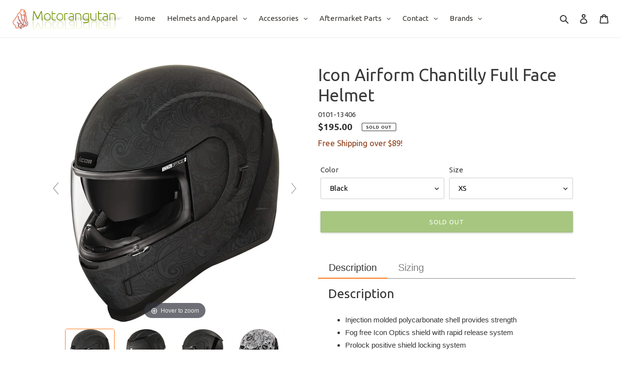

--- FILE ---
content_type: text/html; charset=utf-8
request_url: https://motorangutan.com/products/icon-airform-chantilly-full-face-helmet
body_size: 45313
content:
<!doctype html>
<html class="no-js" lang="en">
<head>
<!-- Added by AVADA SEO Suite -->


<!-- /Added by AVADA SEO Suite -->

  <meta charset="utf-8">
  <meta http-equiv="X-UA-Compatible" content="IE=edge,chrome=1">
  <meta name="viewport" content="width=device-width,initial-scale=1">
  <meta name="theme-color" content="#3a3a3a">

  <link rel="preconnect" href="https://cdn.shopify.com" crossorigin>
  <link rel="preconnect" href="https://fonts.shopifycdn.com" crossorigin>
  <link rel="preconnect" href="https://monorail-edge.shopifysvc.com"><link rel="preload" href="//motorangutan.com/cdn/shop/t/7/assets/theme.css?v=4640461689028958811620927798" as="style">
  <link rel="preload" as="font" href="//motorangutan.com/cdn/fonts/ubuntu/ubuntu_n4.2c466c9d72970fbeeea5774a5658b256f03b28fd.woff2" type="font/woff2" crossorigin>
  <link rel="preload" as="font" href="//motorangutan.com/cdn/fonts/ubuntu/ubuntu_n4.2c466c9d72970fbeeea5774a5658b256f03b28fd.woff2" type="font/woff2" crossorigin>
  <link rel="preload" as="font" href="//motorangutan.com/cdn/fonts/ubuntu/ubuntu_n7.4a6a6a4bfdf210d52361d51ed5ba695d22312936.woff2" type="font/woff2" crossorigin>
  <link rel="preload" href="//motorangutan.com/cdn/shop/t/7/assets/theme.js?v=20177681164921879581620927799" as="script">
  <link rel="preload" href="//motorangutan.com/cdn/shop/t/7/assets/lazysizes.js?v=63098554868324070131620927793" as="script"><link rel="canonical" href="https://motorangutan.com/products/icon-airform-chantilly-full-face-helmet"><link rel="shortcut icon" href="//motorangutan.com/cdn/shop/files/motorangutanfavicon_3_32x32.png?v=1618244297" type="image/png"><title>Icon Airform Chantilly Full Face Helmet
&ndash; Motorangutan</title><meta name="description" content="Description Injection molded polycarbonate shell provides strength Fog free Icon Optics shield with rapid release system Prolock positive shield locking system Internal dropshield with exterior switch Removable molded breath deflector Removable Hydradry 3-piece moisture wicking liner Internal airflow geometry Continuou"><!-- /snippets/social-meta-tags.liquid -->


<meta property="og:site_name" content="Motorangutan">
<meta property="og:url" content="https://motorangutan.com/products/icon-airform-chantilly-full-face-helmet">
<meta property="og:title" content="Icon Airform Chantilly Full Face Helmet">
<meta property="og:type" content="product">
<meta property="og:description" content="Description Injection molded polycarbonate shell provides strength Fog free Icon Optics shield with rapid release system Prolock positive shield locking system Internal dropshield with exterior switch Removable molded breath deflector Removable Hydradry 3-piece moisture wicking liner Internal airflow geometry Continuou"><meta property="og:image" content="http://motorangutan.com/cdn/shop/products/038-0101-13406.jpg?v=1620664228">
  <meta property="og:image:secure_url" content="https://motorangutan.com/cdn/shop/products/038-0101-13406.jpg?v=1620664228">
  <meta property="og:image:width" content="1000">
  <meta property="og:image:height" content="1000">
  <meta property="og:price:amount" content="128.80">
  <meta property="og:price:currency" content="USD">



<meta name="twitter:card" content="summary_large_image">
<meta name="twitter:title" content="Icon Airform Chantilly Full Face Helmet">
<meta name="twitter:description" content="Description Injection molded polycarbonate shell provides strength Fog free Icon Optics shield with rapid release system Prolock positive shield locking system Internal dropshield with exterior switch Removable molded breath deflector Removable Hydradry 3-piece moisture wicking liner Internal airflow geometry Continuou">

  
<style data-shopify>
:root {
    --color-text: #3a3a3a;
    --color-text-rgb: 58, 58, 58;
    --color-body-text: #333232;
    --color-sale-text: #EA0606;
    --color-small-button-text-border: #3a3a3a;
    --color-text-field: #ffffff;
    --color-text-field-text: #000000;
    --color-text-field-text-rgb: 0, 0, 0;

    --color-btn-primary: #3a3a3a;
    --color-btn-primary-darker: #212121;
    --color-btn-primary-text: #ffffff;

    --color-blankstate: rgba(51, 50, 50, 0.35);
    --color-blankstate-border: rgba(51, 50, 50, 0.2);
    --color-blankstate-background: rgba(51, 50, 50, 0.1);

    --color-text-focus:#606060;
    --color-overlay-text-focus:#d2d2d2;
    --color-btn-primary-focus:#606060;
    --color-btn-social-focus:#d2d2d2;
    --color-small-button-text-border-focus:#606060;
    --predictive-search-focus:#f2f2f2;

    --color-body: #ffffff;
    --color-bg: #ffffff;
    --color-bg-rgb: 255, 255, 255;
    --color-bg-alt: rgba(51, 50, 50, 0.05);
    --color-bg-currency-selector: rgba(51, 50, 50, 0.2);

    --color-overlay-title-text: #ebebeb;
    --color-image-overlay: #685858;
    --color-image-overlay-rgb: 104, 88, 88;--opacity-image-overlay: 0.1;--hover-overlay-opacity: 0.5;

    --color-border: #ebebeb;
    --color-border-form: #cccccc;
    --color-border-form-darker: #b3b3b3;

    --svg-select-icon: url(//motorangutan.com/cdn/shop/t/7/assets/ico-select.svg?v=29003672709104678581620927813);
    --slick-img-url: url(//motorangutan.com/cdn/shop/t/7/assets/ajax-loader.gif?v=41356863302472015721620927787);

    --font-weight-body--bold: 700;
    --font-weight-body--bolder: 700;

    --font-stack-header: Ubuntu, sans-serif;
    --font-style-header: normal;
    --font-weight-header: 400;

    --font-stack-body: Ubuntu, sans-serif;
    --font-style-body: normal;
    --font-weight-body: 400;

    --font-size-header: 26;

    --font-size-base: 15;

    --font-h1-desktop: 35;
    --font-h1-mobile: 32;
    --font-h2-desktop: 20;
    --font-h2-mobile: 18;
    --font-h3-mobile: 20;
    --font-h4-desktop: 17;
    --font-h4-mobile: 15;
    --font-h5-desktop: 15;
    --font-h5-mobile: 13;
    --font-h6-desktop: 14;
    --font-h6-mobile: 12;

    --font-mega-title-large-desktop: 65;

    --font-rich-text-large: 17;
    --font-rich-text-small: 13;

    
--color-video-bg: #f2f2f2;

    
    --global-color-image-loader-primary: rgba(58, 58, 58, 0.06);
    --global-color-image-loader-secondary: rgba(58, 58, 58, 0.12);
  }
</style>


  <style>*,::after,::before{box-sizing:border-box}body{margin:0}body,html{background-color:var(--color-body)}body,button{font-size:calc(var(--font-size-base) * 1px);font-family:var(--font-stack-body);font-style:var(--font-style-body);font-weight:var(--font-weight-body);color:var(--color-text);line-height:1.5}body,button{-webkit-font-smoothing:antialiased;-webkit-text-size-adjust:100%}.border-bottom{border-bottom:1px solid var(--color-border)}.btn--link{background-color:transparent;border:0;margin:0;color:var(--color-text);text-align:left}.text-right{text-align:right}.icon{display:inline-block;width:20px;height:20px;vertical-align:middle;fill:currentColor}.icon__fallback-text,.visually-hidden{position:absolute!important;overflow:hidden;clip:rect(0 0 0 0);height:1px;width:1px;margin:-1px;padding:0;border:0}svg.icon:not(.icon--full-color) circle,svg.icon:not(.icon--full-color) ellipse,svg.icon:not(.icon--full-color) g,svg.icon:not(.icon--full-color) line,svg.icon:not(.icon--full-color) path,svg.icon:not(.icon--full-color) polygon,svg.icon:not(.icon--full-color) polyline,svg.icon:not(.icon--full-color) rect,symbol.icon:not(.icon--full-color) circle,symbol.icon:not(.icon--full-color) ellipse,symbol.icon:not(.icon--full-color) g,symbol.icon:not(.icon--full-color) line,symbol.icon:not(.icon--full-color) path,symbol.icon:not(.icon--full-color) polygon,symbol.icon:not(.icon--full-color) polyline,symbol.icon:not(.icon--full-color) rect{fill:inherit;stroke:inherit}li{list-style:none}.list--inline{padding:0;margin:0}.list--inline>li{display:inline-block;margin-bottom:0;vertical-align:middle}a{color:var(--color-text);text-decoration:none}.h1,.h2,h1,h2{margin:0 0 17.5px;font-family:var(--font-stack-header);font-style:var(--font-style-header);font-weight:var(--font-weight-header);line-height:1.2;overflow-wrap:break-word;word-wrap:break-word}.h1 a,.h2 a,h1 a,h2 a{color:inherit;text-decoration:none;font-weight:inherit}.h1,h1{font-size:calc(((var(--font-h1-desktop))/ (var(--font-size-base))) * 1em);text-transform:none;letter-spacing:0}@media only screen and (max-width:749px){.h1,h1{font-size:calc(((var(--font-h1-mobile))/ (var(--font-size-base))) * 1em)}}.h2,h2{font-size:calc(((var(--font-h2-desktop))/ (var(--font-size-base))) * 1em);text-transform:uppercase;letter-spacing:.1em}@media only screen and (max-width:749px){.h2,h2{font-size:calc(((var(--font-h2-mobile))/ (var(--font-size-base))) * 1em)}}p{color:var(--color-body-text);margin:0 0 19.44444px}@media only screen and (max-width:749px){p{font-size:calc(((var(--font-size-base) - 1)/ (var(--font-size-base))) * 1em)}}p:last-child{margin-bottom:0}@media only screen and (max-width:749px){.small--hide{display:none!important}}.grid{list-style:none;margin:0;padding:0;margin-left:-30px}.grid::after{content:'';display:table;clear:both}@media only screen and (max-width:749px){.grid{margin-left:-22px}}.grid::after{content:'';display:table;clear:both}.grid--no-gutters{margin-left:0}.grid--no-gutters .grid__item{padding-left:0}.grid--table{display:table;table-layout:fixed;width:100%}.grid--table>.grid__item{float:none;display:table-cell;vertical-align:middle}.grid__item{float:left;padding-left:30px;width:100%}@media only screen and (max-width:749px){.grid__item{padding-left:22px}}.grid__item[class*="--push"]{position:relative}@media only screen and (min-width:750px){.medium-up--one-quarter{width:25%}.medium-up--push-one-third{width:33.33%}.medium-up--one-half{width:50%}.medium-up--push-one-third{left:33.33%;position:relative}}.site-header{position:relative;background-color:var(--color-body)}@media only screen and (max-width:749px){.site-header{border-bottom:1px solid var(--color-border)}}@media only screen and (min-width:750px){.site-header{padding:0 55px}.site-header.logo--center{padding-top:30px}}.site-header__logo{margin:15px 0}.logo-align--center .site-header__logo{text-align:center;margin:0 auto}@media only screen and (max-width:749px){.logo-align--center .site-header__logo{text-align:left;margin:15px 0}}@media only screen and (max-width:749px){.site-header__logo{padding-left:22px;text-align:left}.site-header__logo img{margin:0}}.site-header__logo-link{display:inline-block;word-break:break-word}@media only screen and (min-width:750px){.logo-align--center .site-header__logo-link{margin:0 auto}}.site-header__logo-image{display:block}@media only screen and (min-width:750px){.site-header__logo-image{margin:0 auto}}.site-header__logo-image img{width:100%}.site-header__logo-image--centered img{margin:0 auto}.site-header__logo img{display:block}.site-header__icons{position:relative;white-space:nowrap}@media only screen and (max-width:749px){.site-header__icons{width:auto;padding-right:13px}.site-header__icons .btn--link,.site-header__icons .site-header__cart{font-size:calc(((var(--font-size-base))/ (var(--font-size-base))) * 1em)}}.site-header__icons-wrapper{position:relative;display:-webkit-flex;display:-ms-flexbox;display:flex;width:100%;-ms-flex-align:center;-webkit-align-items:center;-moz-align-items:center;-ms-align-items:center;-o-align-items:center;align-items:center;-webkit-justify-content:flex-end;-ms-justify-content:flex-end;justify-content:flex-end}.site-header__account,.site-header__cart,.site-header__search{position:relative}.site-header__search.site-header__icon{display:none}@media only screen and (min-width:1400px){.site-header__search.site-header__icon{display:block}}.site-header__search-toggle{display:block}@media only screen and (min-width:750px){.site-header__account,.site-header__cart{padding:10px 11px}}.site-header__cart-title,.site-header__search-title{position:absolute!important;overflow:hidden;clip:rect(0 0 0 0);height:1px;width:1px;margin:-1px;padding:0;border:0;display:block;vertical-align:middle}.site-header__cart-title{margin-right:3px}.site-header__cart-count{display:flex;align-items:center;justify-content:center;position:absolute;right:.4rem;top:.2rem;font-weight:700;background-color:var(--color-btn-primary);color:var(--color-btn-primary-text);border-radius:50%;min-width:1em;height:1em}.site-header__cart-count span{font-family:HelveticaNeue,"Helvetica Neue",Helvetica,Arial,sans-serif;font-size:calc(11em / 16);line-height:1}@media only screen and (max-width:749px){.site-header__cart-count{top:calc(7em / 16);right:0;border-radius:50%;min-width:calc(19em / 16);height:calc(19em / 16)}}@media only screen and (max-width:749px){.site-header__cart-count span{padding:.25em calc(6em / 16);font-size:12px}}.site-header__menu{display:none}@media only screen and (max-width:749px){.site-header__icon{display:inline-block;vertical-align:middle;padding:10px 11px;margin:0}}@media only screen and (min-width:750px){.site-header__icon .icon-search{margin-right:3px}}.announcement-bar{z-index:10;position:relative;text-align:center;border-bottom:1px solid transparent;padding:2px}.announcement-bar__link{display:block}.announcement-bar__message{display:block;padding:11px 22px;font-size:calc(((16)/ (var(--font-size-base))) * 1em);font-weight:var(--font-weight-header)}@media only screen and (min-width:750px){.announcement-bar__message{padding-left:55px;padding-right:55px}}.site-nav{position:relative;padding:0;text-align:center;margin:25px 0}.site-nav a{padding:3px 10px}.site-nav__link{display:block;white-space:nowrap}.site-nav--centered .site-nav__link{padding-top:0}.site-nav__link .icon-chevron-down{width:calc(8em / 16);height:calc(8em / 16);margin-left:.5rem}.site-nav__label{border-bottom:1px solid transparent}.site-nav__link--active .site-nav__label{border-bottom-color:var(--color-text)}.site-nav__link--button{border:none;background-color:transparent;padding:3px 10px}.site-header__mobile-nav{z-index:11;position:relative;background-color:var(--color-body)}@media only screen and (max-width:749px){.site-header__mobile-nav{display:-webkit-flex;display:-ms-flexbox;display:flex;width:100%;-ms-flex-align:center;-webkit-align-items:center;-moz-align-items:center;-ms-align-items:center;-o-align-items:center;align-items:center}}.mobile-nav--open .icon-close{display:none}.main-content{opacity:0}.main-content .shopify-section{display:none}.main-content .shopify-section:first-child{display:inherit}.critical-hidden{display:none}</style>

  <script>
    window.performance.mark('debut:theme_stylesheet_loaded.start');

    function onLoadStylesheet() {
      performance.mark('debut:theme_stylesheet_loaded.end');
      performance.measure('debut:theme_stylesheet_loaded', 'debut:theme_stylesheet_loaded.start', 'debut:theme_stylesheet_loaded.end');

      var url = "//motorangutan.com/cdn/shop/t/7/assets/theme.css?v=4640461689028958811620927798";
      var link = document.querySelector('link[href="' + url + '"]');
      link.loaded = true;
      link.dispatchEvent(new Event('load'));
    }
  </script>

  <script src="https://ajax.googleapis.com/ajax/libs/jquery/1.8.0/jquery.js"></script>
  <script src="https://cdnjs.cloudflare.com/ajax/libs/jqueryui/1.12.1/jquery-ui.min.js" integrity="sha512-uto9mlQzrs59VwILcLiRYeLKPPbS/bT71da/OEBYEwcdNUk8jYIy+D176RYoop1Da+f9mvkYrmj5MCLZWEtQuA==" crossorigin="anonymous"></script>
  <link rel="stylesheet" href="https://cdnjs.cloudflare.com/ajax/libs/jqueryui/1.12.1/jquery-ui.min.css" integrity="sha512-aOG0c6nPNzGk+5zjwyJaoRUgCdOrfSDhmMID2u4+OIslr0GjpLKo7Xm0Ao3xmpM4T8AmIouRkqwj1nrdVsLKEQ==" crossorigin="anonymous" />
  
  <link rel="stylesheet" href="//motorangutan.com/cdn/shop/t/7/assets/theme.css?v=4640461689028958811620927798" type="text/css" media="print" onload="this.media='all';onLoadStylesheet()">

  <style>
    @font-face {
  font-family: Ubuntu;
  font-weight: 400;
  font-style: normal;
  font-display: swap;
  src: url("//motorangutan.com/cdn/fonts/ubuntu/ubuntu_n4.2c466c9d72970fbeeea5774a5658b256f03b28fd.woff2") format("woff2"),
       url("//motorangutan.com/cdn/fonts/ubuntu/ubuntu_n4.7d58d3bbaa6e4145f1df3f31b336b0f96f56885c.woff") format("woff");
}

    @font-face {
  font-family: Ubuntu;
  font-weight: 400;
  font-style: normal;
  font-display: swap;
  src: url("//motorangutan.com/cdn/fonts/ubuntu/ubuntu_n4.2c466c9d72970fbeeea5774a5658b256f03b28fd.woff2") format("woff2"),
       url("//motorangutan.com/cdn/fonts/ubuntu/ubuntu_n4.7d58d3bbaa6e4145f1df3f31b336b0f96f56885c.woff") format("woff");
}

    @font-face {
  font-family: Ubuntu;
  font-weight: 700;
  font-style: normal;
  font-display: swap;
  src: url("//motorangutan.com/cdn/fonts/ubuntu/ubuntu_n7.4a6a6a4bfdf210d52361d51ed5ba695d22312936.woff2") format("woff2"),
       url("//motorangutan.com/cdn/fonts/ubuntu/ubuntu_n7.fa4aeac3536c478d3ad5cc842b960c40fcfddac6.woff") format("woff");
}

    @font-face {
  font-family: Ubuntu;
  font-weight: 700;
  font-style: normal;
  font-display: swap;
  src: url("//motorangutan.com/cdn/fonts/ubuntu/ubuntu_n7.4a6a6a4bfdf210d52361d51ed5ba695d22312936.woff2") format("woff2"),
       url("//motorangutan.com/cdn/fonts/ubuntu/ubuntu_n7.fa4aeac3536c478d3ad5cc842b960c40fcfddac6.woff") format("woff");
}

    @font-face {
  font-family: Ubuntu;
  font-weight: 400;
  font-style: italic;
  font-display: swap;
  src: url("//motorangutan.com/cdn/fonts/ubuntu/ubuntu_i4.e583bb209b0be46b8bdac75f5d80113af7f36c94.woff2") format("woff2"),
       url("//motorangutan.com/cdn/fonts/ubuntu/ubuntu_i4.d7a0a3b4fccf4ef458e998326e91421401b23b79.woff") format("woff");
}

    @font-face {
  font-family: Ubuntu;
  font-weight: 700;
  font-style: italic;
  font-display: swap;
  src: url("//motorangutan.com/cdn/fonts/ubuntu/ubuntu_i7.737f77bbb44c144d52150838348be2537a57490f.woff2") format("woff2"),
       url("//motorangutan.com/cdn/fonts/ubuntu/ubuntu_i7.55fd28057e8c2d7cc06dd78c018208f4caeab515.woff") format("woff");
}

  </style>

  <script>
    var theme = {
      breakpoints: {
        medium: 750,
        large: 990,
        widescreen: 1400
      },
      strings: {
        addToCart: "Add to cart",
        soldOut: "Sold out",
        unavailable: "Unavailable",
        regularPrice: "Regular price",
        salePrice: "Sale price",
        sale: "Sale",
        fromLowestPrice: "from [price]",
        vendor: "Vendor",
        showMore: "Show More",
        showLess: "Show Less",
        searchFor: "Search for",
        addressError: "Error looking up that address",
        addressNoResults: "No results for that address",
        addressQueryLimit: "You have exceeded the Google API usage limit. Consider upgrading to a \u003ca href=\"https:\/\/developers.google.com\/maps\/premium\/usage-limits\"\u003ePremium Plan\u003c\/a\u003e.",
        authError: "There was a problem authenticating your Google Maps account.",
        newWindow: "Opens in a new window.",
        external: "Opens external website.",
        newWindowExternal: "Opens external website in a new window.",
        removeLabel: "Remove [product]",
        update: "Update",
        quantity: "Quantity",
        discountedTotal: "Discounted total",
        regularTotal: "Regular total",
        priceColumn: "See Price column for discount details.",
        quantityMinimumMessage: "Quantity must be 1 or more",
        cartError: "There was an error while updating your cart. Please try again.",
        removedItemMessage: "Removed \u003cspan class=\"cart__removed-product-details\"\u003e([quantity]) [link]\u003c\/span\u003e from your cart.",
        unitPrice: "Unit price",
        unitPriceSeparator: "per",
        oneCartCount: "1 item",
        otherCartCount: "[count] items",
        quantityLabel: "Quantity: [count]",
        products: "Products",
        loading: "Loading",
        number_of_results: "[result_number] of [results_count]",
        number_of_results_found: "[results_count] results found",
        one_result_found: "1 result found"
      },
      moneyFormat: "${{amount}}",
      moneyFormatWithCurrency: "${{amount}} USD",
      settings: {
        predictiveSearchEnabled: true,
        predictiveSearchShowPrice: true,
        predictiveSearchShowVendor: true
      },
      stylesheet: "//motorangutan.com/cdn/shop/t/7/assets/theme.css?v=4640461689028958811620927798"
    }

    document.documentElement.className = document.documentElement.className.replace('no-js', 'js');
  </script><script src="//motorangutan.com/cdn/shop/t/7/assets/theme.js?v=20177681164921879581620927799" defer="defer"></script>
  <script src="//motorangutan.com/cdn/shop/t/7/assets/lazysizes.js?v=63098554868324070131620927793" async="async"></script>
  <script src="//motorangutan.com/cdn/shop/t/7/assets/custom.js?v=6184804886550232481622696578" defer="defer"></script>
  <script type="text/javascript">
    if (window.MSInputMethodContext && document.documentMode) {
      var scripts = document.getElementsByTagName('script')[0];
      var polyfill = document.createElement("script");
      polyfill.defer = true;
      polyfill.src = "//motorangutan.com/cdn/shop/t/7/assets/ie11CustomProperties.min.js?v=146208399201472936201620927793";

      scripts.parentNode.insertBefore(polyfill, scripts);
    }
  </script>
	
    
    
    
    <script src="//motorangutan.com/cdn/shop/t/7/assets/magiczoomplus.js?v=30799240050573136481620927796" type="text/javascript"></script>
    <link href="//motorangutan.com/cdn/shop/t/7/assets/magiczoomplus.css?v=86685751658445847641620927795" rel="stylesheet" type="text/css" media="all" />
    
    <link href="//motorangutan.com/cdn/shop/t/7/assets/magiczoomplus.additional.css?v=7588833124491004381620927795" rel="stylesheet" type="text/css" media="all" />
    <script type="text/javascript">
    mzOptions = {
        'zoomWidth':'auto',
        'zoomHeight':'auto',
        'zoomPosition':'right',
        'zoomDistance':15,
        'selectorTrigger':'click',
        'transitionEffect':true,
        'cssClass':'',
        'lazyZoom':false,
        'rightClick':false,
        'zoomMode':'zoom',
        'zoomOn':'hover',
        'upscale':true,
        'smoothing':true,
        'variableZoom':false,
        'zoomCaption':'off',
        'expand':'window',
        'expandZoomMode':'zoom',
        'expandZoomOn':'click',
        'expandCaption':true,
        'closeOnClickOutside':true,
        'hint':'once',
        'textHoverZoomHint':'Hover to zoom',
        'textClickZoomHint':'Click to zoom',
        'textExpandHint':'Click to expand',
        'textBtnClose':'Close',
        'textBtnNext':'Next',
        'textBtnPrev':'Previous'
    }
    mzMobileOptions = {
        'zoomMode':'magnifier',
        'textHoverZoomHint':'Touch to zoom',
        'textClickZoomHint':'Double tap to zoom',
        'textExpandHint':'Tap to expand'
    }
    
    </script>
    <script src="//motorangutan.com/cdn/shop/t/7/assets/magiczoomplus.sirv.js?v=39322302370802442381620927797" type="text/javascript"></script>
    

  <script>window.performance && window.performance.mark && window.performance.mark('shopify.content_for_header.start');</script><meta id="shopify-digital-wallet" name="shopify-digital-wallet" content="/55904141505/digital_wallets/dialog">
<meta name="shopify-checkout-api-token" content="05df9f347fa8e3045ea0b8f86853811b">
<meta id="in-context-paypal-metadata" data-shop-id="55904141505" data-venmo-supported="false" data-environment="production" data-locale="en_US" data-paypal-v4="true" data-currency="USD">
<link rel="alternate" type="application/json+oembed" href="https://motorangutan.com/products/icon-airform-chantilly-full-face-helmet.oembed">
<script async="async" src="/checkouts/internal/preloads.js?locale=en-US"></script>
<link rel="preconnect" href="https://shop.app" crossorigin="anonymous">
<script async="async" src="https://shop.app/checkouts/internal/preloads.js?locale=en-US&shop_id=55904141505" crossorigin="anonymous"></script>
<script id="apple-pay-shop-capabilities" type="application/json">{"shopId":55904141505,"countryCode":"US","currencyCode":"USD","merchantCapabilities":["supports3DS"],"merchantId":"gid:\/\/shopify\/Shop\/55904141505","merchantName":"Motorangutan","requiredBillingContactFields":["postalAddress","email","phone"],"requiredShippingContactFields":["postalAddress","email","phone"],"shippingType":"shipping","supportedNetworks":["visa","masterCard","amex","discover","elo","jcb"],"total":{"type":"pending","label":"Motorangutan","amount":"1.00"},"shopifyPaymentsEnabled":true,"supportsSubscriptions":true}</script>
<script id="shopify-features" type="application/json">{"accessToken":"05df9f347fa8e3045ea0b8f86853811b","betas":["rich-media-storefront-analytics"],"domain":"motorangutan.com","predictiveSearch":true,"shopId":55904141505,"locale":"en"}</script>
<script>var Shopify = Shopify || {};
Shopify.shop = "store-motorangutan.myshopify.com";
Shopify.locale = "en";
Shopify.currency = {"active":"USD","rate":"1.0"};
Shopify.country = "US";
Shopify.theme = {"name":"Debut - AJAX Collection Filter","id":123061993665,"schema_name":"Debut","schema_version":"17.11.0","theme_store_id":796,"role":"main"};
Shopify.theme.handle = "null";
Shopify.theme.style = {"id":null,"handle":null};
Shopify.cdnHost = "motorangutan.com/cdn";
Shopify.routes = Shopify.routes || {};
Shopify.routes.root = "/";</script>
<script type="module">!function(o){(o.Shopify=o.Shopify||{}).modules=!0}(window);</script>
<script>!function(o){function n(){var o=[];function n(){o.push(Array.prototype.slice.apply(arguments))}return n.q=o,n}var t=o.Shopify=o.Shopify||{};t.loadFeatures=n(),t.autoloadFeatures=n()}(window);</script>
<script>
  window.ShopifyPay = window.ShopifyPay || {};
  window.ShopifyPay.apiHost = "shop.app\/pay";
  window.ShopifyPay.redirectState = null;
</script>
<script id="shop-js-analytics" type="application/json">{"pageType":"product"}</script>
<script defer="defer" async type="module" src="//motorangutan.com/cdn/shopifycloud/shop-js/modules/v2/client.init-shop-cart-sync_C5BV16lS.en.esm.js"></script>
<script defer="defer" async type="module" src="//motorangutan.com/cdn/shopifycloud/shop-js/modules/v2/chunk.common_CygWptCX.esm.js"></script>
<script type="module">
  await import("//motorangutan.com/cdn/shopifycloud/shop-js/modules/v2/client.init-shop-cart-sync_C5BV16lS.en.esm.js");
await import("//motorangutan.com/cdn/shopifycloud/shop-js/modules/v2/chunk.common_CygWptCX.esm.js");

  window.Shopify.SignInWithShop?.initShopCartSync?.({"fedCMEnabled":true,"windoidEnabled":true});

</script>
<script defer="defer" async type="module" src="//motorangutan.com/cdn/shopifycloud/shop-js/modules/v2/client.payment-terms_CZxnsJam.en.esm.js"></script>
<script defer="defer" async type="module" src="//motorangutan.com/cdn/shopifycloud/shop-js/modules/v2/chunk.common_CygWptCX.esm.js"></script>
<script defer="defer" async type="module" src="//motorangutan.com/cdn/shopifycloud/shop-js/modules/v2/chunk.modal_D71HUcav.esm.js"></script>
<script type="module">
  await import("//motorangutan.com/cdn/shopifycloud/shop-js/modules/v2/client.payment-terms_CZxnsJam.en.esm.js");
await import("//motorangutan.com/cdn/shopifycloud/shop-js/modules/v2/chunk.common_CygWptCX.esm.js");
await import("//motorangutan.com/cdn/shopifycloud/shop-js/modules/v2/chunk.modal_D71HUcav.esm.js");

  
</script>
<script>
  window.Shopify = window.Shopify || {};
  if (!window.Shopify.featureAssets) window.Shopify.featureAssets = {};
  window.Shopify.featureAssets['shop-js'] = {"shop-cart-sync":["modules/v2/client.shop-cart-sync_ZFArdW7E.en.esm.js","modules/v2/chunk.common_CygWptCX.esm.js"],"init-fed-cm":["modules/v2/client.init-fed-cm_CmiC4vf6.en.esm.js","modules/v2/chunk.common_CygWptCX.esm.js"],"shop-button":["modules/v2/client.shop-button_tlx5R9nI.en.esm.js","modules/v2/chunk.common_CygWptCX.esm.js"],"shop-cash-offers":["modules/v2/client.shop-cash-offers_DOA2yAJr.en.esm.js","modules/v2/chunk.common_CygWptCX.esm.js","modules/v2/chunk.modal_D71HUcav.esm.js"],"init-windoid":["modules/v2/client.init-windoid_sURxWdc1.en.esm.js","modules/v2/chunk.common_CygWptCX.esm.js"],"shop-toast-manager":["modules/v2/client.shop-toast-manager_ClPi3nE9.en.esm.js","modules/v2/chunk.common_CygWptCX.esm.js"],"init-shop-email-lookup-coordinator":["modules/v2/client.init-shop-email-lookup-coordinator_B8hsDcYM.en.esm.js","modules/v2/chunk.common_CygWptCX.esm.js"],"init-shop-cart-sync":["modules/v2/client.init-shop-cart-sync_C5BV16lS.en.esm.js","modules/v2/chunk.common_CygWptCX.esm.js"],"avatar":["modules/v2/client.avatar_BTnouDA3.en.esm.js"],"pay-button":["modules/v2/client.pay-button_FdsNuTd3.en.esm.js","modules/v2/chunk.common_CygWptCX.esm.js"],"init-customer-accounts":["modules/v2/client.init-customer-accounts_DxDtT_ad.en.esm.js","modules/v2/client.shop-login-button_C5VAVYt1.en.esm.js","modules/v2/chunk.common_CygWptCX.esm.js","modules/v2/chunk.modal_D71HUcav.esm.js"],"init-shop-for-new-customer-accounts":["modules/v2/client.init-shop-for-new-customer-accounts_ChsxoAhi.en.esm.js","modules/v2/client.shop-login-button_C5VAVYt1.en.esm.js","modules/v2/chunk.common_CygWptCX.esm.js","modules/v2/chunk.modal_D71HUcav.esm.js"],"shop-login-button":["modules/v2/client.shop-login-button_C5VAVYt1.en.esm.js","modules/v2/chunk.common_CygWptCX.esm.js","modules/v2/chunk.modal_D71HUcav.esm.js"],"init-customer-accounts-sign-up":["modules/v2/client.init-customer-accounts-sign-up_CPSyQ0Tj.en.esm.js","modules/v2/client.shop-login-button_C5VAVYt1.en.esm.js","modules/v2/chunk.common_CygWptCX.esm.js","modules/v2/chunk.modal_D71HUcav.esm.js"],"shop-follow-button":["modules/v2/client.shop-follow-button_Cva4Ekp9.en.esm.js","modules/v2/chunk.common_CygWptCX.esm.js","modules/v2/chunk.modal_D71HUcav.esm.js"],"checkout-modal":["modules/v2/client.checkout-modal_BPM8l0SH.en.esm.js","modules/v2/chunk.common_CygWptCX.esm.js","modules/v2/chunk.modal_D71HUcav.esm.js"],"lead-capture":["modules/v2/client.lead-capture_Bi8yE_yS.en.esm.js","modules/v2/chunk.common_CygWptCX.esm.js","modules/v2/chunk.modal_D71HUcav.esm.js"],"shop-login":["modules/v2/client.shop-login_D6lNrXab.en.esm.js","modules/v2/chunk.common_CygWptCX.esm.js","modules/v2/chunk.modal_D71HUcav.esm.js"],"payment-terms":["modules/v2/client.payment-terms_CZxnsJam.en.esm.js","modules/v2/chunk.common_CygWptCX.esm.js","modules/v2/chunk.modal_D71HUcav.esm.js"]};
</script>
<script>(function() {
  var isLoaded = false;
  function asyncLoad() {
    if (isLoaded) return;
    isLoaded = true;
    var urls = ["https:\/\/shopify.covet.pics\/covet-pics-widget-inject.js?shop=store-motorangutan.myshopify.com","https:\/\/seo.apps.avada.io\/avada-seo-installed.js?shop=store-motorangutan.myshopify.com"];
    for (var i = 0; i < urls.length; i++) {
      var s = document.createElement('script');
      s.type = 'text/javascript';
      s.async = true;
      s.src = urls[i];
      var x = document.getElementsByTagName('script')[0];
      x.parentNode.insertBefore(s, x);
    }
  };
  if(window.attachEvent) {
    window.attachEvent('onload', asyncLoad);
  } else {
    window.addEventListener('load', asyncLoad, false);
  }
})();</script>
<script id="__st">var __st={"a":55904141505,"offset":-21600,"reqid":"eacd5626-840f-44f7-8387-3b3967d91232-1768706471","pageurl":"motorangutan.com\/products\/icon-airform-chantilly-full-face-helmet","u":"3f45c20e9376","p":"product","rtyp":"product","rid":6701077594305};</script>
<script>window.ShopifyPaypalV4VisibilityTracking = true;</script>
<script id="captcha-bootstrap">!function(){'use strict';const t='contact',e='account',n='new_comment',o=[[t,t],['blogs',n],['comments',n],[t,'customer']],c=[[e,'customer_login'],[e,'guest_login'],[e,'recover_customer_password'],[e,'create_customer']],r=t=>t.map((([t,e])=>`form[action*='/${t}']:not([data-nocaptcha='true']) input[name='form_type'][value='${e}']`)).join(','),a=t=>()=>t?[...document.querySelectorAll(t)].map((t=>t.form)):[];function s(){const t=[...o],e=r(t);return a(e)}const i='password',u='form_key',d=['recaptcha-v3-token','g-recaptcha-response','h-captcha-response',i],f=()=>{try{return window.sessionStorage}catch{return}},m='__shopify_v',_=t=>t.elements[u];function p(t,e,n=!1){try{const o=window.sessionStorage,c=JSON.parse(o.getItem(e)),{data:r}=function(t){const{data:e,action:n}=t;return t[m]||n?{data:e,action:n}:{data:t,action:n}}(c);for(const[e,n]of Object.entries(r))t.elements[e]&&(t.elements[e].value=n);n&&o.removeItem(e)}catch(o){console.error('form repopulation failed',{error:o})}}const l='form_type',E='cptcha';function T(t){t.dataset[E]=!0}const w=window,h=w.document,L='Shopify',v='ce_forms',y='captcha';let A=!1;((t,e)=>{const n=(g='f06e6c50-85a8-45c8-87d0-21a2b65856fe',I='https://cdn.shopify.com/shopifycloud/storefront-forms-hcaptcha/ce_storefront_forms_captcha_hcaptcha.v1.5.2.iife.js',D={infoText:'Protected by hCaptcha',privacyText:'Privacy',termsText:'Terms'},(t,e,n)=>{const o=w[L][v],c=o.bindForm;if(c)return c(t,g,e,D).then(n);var r;o.q.push([[t,g,e,D],n]),r=I,A||(h.body.append(Object.assign(h.createElement('script'),{id:'captcha-provider',async:!0,src:r})),A=!0)});var g,I,D;w[L]=w[L]||{},w[L][v]=w[L][v]||{},w[L][v].q=[],w[L][y]=w[L][y]||{},w[L][y].protect=function(t,e){n(t,void 0,e),T(t)},Object.freeze(w[L][y]),function(t,e,n,w,h,L){const[v,y,A,g]=function(t,e,n){const i=e?o:[],u=t?c:[],d=[...i,...u],f=r(d),m=r(i),_=r(d.filter((([t,e])=>n.includes(e))));return[a(f),a(m),a(_),s()]}(w,h,L),I=t=>{const e=t.target;return e instanceof HTMLFormElement?e:e&&e.form},D=t=>v().includes(t);t.addEventListener('submit',(t=>{const e=I(t);if(!e)return;const n=D(e)&&!e.dataset.hcaptchaBound&&!e.dataset.recaptchaBound,o=_(e),c=g().includes(e)&&(!o||!o.value);(n||c)&&t.preventDefault(),c&&!n&&(function(t){try{if(!f())return;!function(t){const e=f();if(!e)return;const n=_(t);if(!n)return;const o=n.value;o&&e.removeItem(o)}(t);const e=Array.from(Array(32),(()=>Math.random().toString(36)[2])).join('');!function(t,e){_(t)||t.append(Object.assign(document.createElement('input'),{type:'hidden',name:u})),t.elements[u].value=e}(t,e),function(t,e){const n=f();if(!n)return;const o=[...t.querySelectorAll(`input[type='${i}']`)].map((({name:t})=>t)),c=[...d,...o],r={};for(const[a,s]of new FormData(t).entries())c.includes(a)||(r[a]=s);n.setItem(e,JSON.stringify({[m]:1,action:t.action,data:r}))}(t,e)}catch(e){console.error('failed to persist form',e)}}(e),e.submit())}));const S=(t,e)=>{t&&!t.dataset[E]&&(n(t,e.some((e=>e===t))),T(t))};for(const o of['focusin','change'])t.addEventListener(o,(t=>{const e=I(t);D(e)&&S(e,y())}));const B=e.get('form_key'),M=e.get(l),P=B&&M;t.addEventListener('DOMContentLoaded',(()=>{const t=y();if(P)for(const e of t)e.elements[l].value===M&&p(e,B);[...new Set([...A(),...v().filter((t=>'true'===t.dataset.shopifyCaptcha))])].forEach((e=>S(e,t)))}))}(h,new URLSearchParams(w.location.search),n,t,e,['guest_login'])})(!0,!0)}();</script>
<script integrity="sha256-4kQ18oKyAcykRKYeNunJcIwy7WH5gtpwJnB7kiuLZ1E=" data-source-attribution="shopify.loadfeatures" defer="defer" src="//motorangutan.com/cdn/shopifycloud/storefront/assets/storefront/load_feature-a0a9edcb.js" crossorigin="anonymous"></script>
<script crossorigin="anonymous" defer="defer" src="//motorangutan.com/cdn/shopifycloud/storefront/assets/shopify_pay/storefront-65b4c6d7.js?v=20250812"></script>
<script data-source-attribution="shopify.dynamic_checkout.dynamic.init">var Shopify=Shopify||{};Shopify.PaymentButton=Shopify.PaymentButton||{isStorefrontPortableWallets:!0,init:function(){window.Shopify.PaymentButton.init=function(){};var t=document.createElement("script");t.src="https://motorangutan.com/cdn/shopifycloud/portable-wallets/latest/portable-wallets.en.js",t.type="module",document.head.appendChild(t)}};
</script>
<script data-source-attribution="shopify.dynamic_checkout.buyer_consent">
  function portableWalletsHideBuyerConsent(e){var t=document.getElementById("shopify-buyer-consent"),n=document.getElementById("shopify-subscription-policy-button");t&&n&&(t.classList.add("hidden"),t.setAttribute("aria-hidden","true"),n.removeEventListener("click",e))}function portableWalletsShowBuyerConsent(e){var t=document.getElementById("shopify-buyer-consent"),n=document.getElementById("shopify-subscription-policy-button");t&&n&&(t.classList.remove("hidden"),t.removeAttribute("aria-hidden"),n.addEventListener("click",e))}window.Shopify?.PaymentButton&&(window.Shopify.PaymentButton.hideBuyerConsent=portableWalletsHideBuyerConsent,window.Shopify.PaymentButton.showBuyerConsent=portableWalletsShowBuyerConsent);
</script>
<script>
  function portableWalletsCleanup(e){e&&e.src&&console.error("Failed to load portable wallets script "+e.src);var t=document.querySelectorAll("shopify-accelerated-checkout .shopify-payment-button__skeleton, shopify-accelerated-checkout-cart .wallet-cart-button__skeleton"),e=document.getElementById("shopify-buyer-consent");for(let e=0;e<t.length;e++)t[e].remove();e&&e.remove()}function portableWalletsNotLoadedAsModule(e){e instanceof ErrorEvent&&"string"==typeof e.message&&e.message.includes("import.meta")&&"string"==typeof e.filename&&e.filename.includes("portable-wallets")&&(window.removeEventListener("error",portableWalletsNotLoadedAsModule),window.Shopify.PaymentButton.failedToLoad=e,"loading"===document.readyState?document.addEventListener("DOMContentLoaded",window.Shopify.PaymentButton.init):window.Shopify.PaymentButton.init())}window.addEventListener("error",portableWalletsNotLoadedAsModule);
</script>

<script type="module" src="https://motorangutan.com/cdn/shopifycloud/portable-wallets/latest/portable-wallets.en.js" onError="portableWalletsCleanup(this)" crossorigin="anonymous"></script>
<script nomodule>
  document.addEventListener("DOMContentLoaded", portableWalletsCleanup);
</script>

<link id="shopify-accelerated-checkout-styles" rel="stylesheet" media="screen" href="https://motorangutan.com/cdn/shopifycloud/portable-wallets/latest/accelerated-checkout-backwards-compat.css" crossorigin="anonymous">
<style id="shopify-accelerated-checkout-cart">
        #shopify-buyer-consent {
  margin-top: 1em;
  display: inline-block;
  width: 100%;
}

#shopify-buyer-consent.hidden {
  display: none;
}

#shopify-subscription-policy-button {
  background: none;
  border: none;
  padding: 0;
  text-decoration: underline;
  font-size: inherit;
  cursor: pointer;
}

#shopify-subscription-policy-button::before {
  box-shadow: none;
}

      </style>

<script>window.performance && window.performance.mark && window.performance.mark('shopify.content_for_header.end');</script>
 <script src="//motorangutan.com/cdn/shop/t/7/assets/motorangutan.js?v=22580727694028662131620927813" type="text/javascript"></script>
 <link href="//motorangutan.com/cdn/shop/t/7/assets/customized-styles.css?v=40170503380690181644468519" rel="stylesheet" type="text/css" media="all" />  

<!-- BEGIN app block: shopify://apps/globo-mega-menu/blocks/app-embed/7a00835e-fe40-45a5-a615-2eb4ab697b58 -->
<link href="//cdn.shopify.com/extensions/019b6e53-04e2-713c-aa06-5bced6079bf6/menufrontend-304/assets/main-navigation-styles.min.css" rel="stylesheet" type="text/css" media="all" />
<link href="//cdn.shopify.com/extensions/019b6e53-04e2-713c-aa06-5bced6079bf6/menufrontend-304/assets/theme-styles.min.css" rel="stylesheet" type="text/css" media="all" />
<script type="text/javascript" hs-ignore data-cookieconsent="ignore" data-ccm-injected>
document.getElementsByTagName('html')[0].classList.add('globo-menu-loading');
window.GloboMenuConfig = window.GloboMenuConfig || {}
window.GloboMenuConfig.curLocale = "en";
window.GloboMenuConfig.shop = "store-motorangutan.myshopify.com";
window.GloboMenuConfig.GloboMenuLocale = "en";
window.GloboMenuConfig.locale = "en";
window.menuRootUrl = "";
window.GloboMenuCustomer = false;
window.GloboMenuAssetsUrl = 'https://cdn.shopify.com/extensions/019b6e53-04e2-713c-aa06-5bced6079bf6/menufrontend-304/assets/';
window.GloboMenuFilesUrl = '//motorangutan.com/cdn/shop/files/';
window.GloboMenuLinklists = {"main-menu": [{'url' :"\/", 'title': "Home"},{'url' :"\/collections\/all", 'title': "Catalog"},{'url' :"\/pages\/brands", 'title': "Brands"},{'url' :"\/collections", 'title': "Helmets and Apparel"}],"footer": [{'url' :"\/pages\/contact-us", 'title': "Contact Us"},{'url' :"\/search", 'title': "Search"},{'url' :"\/pages\/customer-support", 'title': "Customer Support"},{'url' :"\/pages\/return-policy", 'title': "Return Policy"},{'url' :"\/pages\/why-a-motorangutan", 'title': "Why a Motorangutan?"},{'url' :"\/policies\/privacy-policy", 'title': "Privacy Policy"}],"customer-account-main-menu": [{'url' :"\/", 'title': "Shop"},{'url' :"https:\/\/shopify.com\/55904141505\/account\/orders?locale=en\u0026region_country=US", 'title': "Orders"}]}
window.GloboMenuConfig.is_app_embedded = true;
window.showAdsInConsole = true;
</script>

<script hs-ignore data-cookieconsent="ignore" data-ccm-injected type="text/javascript">
  window.GloboMenus = window.GloboMenus || [];
  var menuKey = 10573;
  window.GloboMenus[menuKey] = window.GloboMenus[menuKey] || {};
  window.GloboMenus[menuKey].id = menuKey;window.GloboMenus[menuKey].replacement = {"type":"auto"};window.GloboMenus[menuKey].type = "main";
  window.GloboMenus[menuKey].schedule = null;
  window.GloboMenus[menuKey].settings ={"font":{"tab_fontsize":"14","menu_fontsize":"15","tab_fontfamily":"Ubuntu","tab_fontweight":"regular","menu_fontfamily":"Ubuntu","menu_fontweight":"regular","tab_fontfamily_2":"Lato","menu_fontfamily_2":"Lato","submenu_text_fontsize":"13","tab_fontfamily_custom":false,"menu_fontfamily_custom":false,"submenu_text_fontfamily":"Ubuntu","submenu_text_fontweight":"regular","submenu_heading_fontsize":"16","submenu_text_fontfamily_2":"Arimo","submenu_heading_fontfamily":"Ubuntu","submenu_heading_fontweight":"regular","submenu_description_fontsize":"12","submenu_heading_fontfamily_2":"Bitter","submenu_description_fontfamily":"Ubuntu","submenu_description_fontweight":"regular","submenu_text_fontfamily_custom":false,"submenu_description_fontfamily_2":"Indie Flower","submenu_heading_fontfamily_custom":false,"submenu_description_fontfamily_custom":false},"color":{"menu_text":"rgba(56, 53, 49, 1)","menu_border":"rgba(15, 15, 15, 0)","submenu_text":"#313131","submenu_border":"rgba(48, 44, 38, 1)","menu_background":"rgba(0, 0, 0, 0)","menu_text_hover":"rgba(0, 0, 0, 1)","sale_text_color":"#ffffff","submenu_heading":"rgba(204, 85, 0, 1)","tab_heading_color":"#202020","soldout_text_color":"#757575","submenu_background":"#ffffff","submenu_text_hover":"rgba(80, 127, 47, 1)","submenu_description":"#969696","tab_background_hover":"#d9d9d9","menu_background_hover":"rgba(202, 202, 202, 0.19)","sale_background_color":"#ec523e","soldout_background_color":"#d5d5d5","tab_heading_active_color":"#000000","submenu_description_hover":"#4d5bcd"},"general":{"align":"left","login":false,"border":false,"logout":false,"search":false,"account":false,"trigger":"hover","register":false,"loginIcon":null,"loginText":"My Account","indicators":true,"responsive":"768","transition":"fade","menu_padding":"12","registerIcon":"address-book","carousel_loop":true,"mobile_border":true,"mobile_trigger":"click_toggle","submenu_border":false,"tab_lineheight":"50","menu_lineheight":"50","lazy_load_enable":false,"transition_delay":"150","transition_speed":"300","carousel_auto_play":true,"dropdown_lineheight":"50","linklist_lineheight":"30","mobile_sticky_header":true,"desktop_sticky_header":true,"mobile_hide_linklist_submenu":false},"language":{"name":"Name","sale":"Sale","send":"Send","view":"View details","email":"Email","phone":"Phone Number","search":"Search for...","message":"Message","sold_out":"Sold out","add_to_cart":"Add to cart"}};
  window.GloboMenus[menuKey].itemsLength = 6;
</script><script type="template/html" id="globoMenu10573HTML"><ul class="gm-menu gm-menu-10573 gm-mobile-bordered gm-has-retractor gm-submenu-align-left gm-menu-trigger-hover gm-transition-fade" data-menu-id="10573" data-transition-speed="300" data-transition-delay="150">
<li data-gmmi="0" data-gmdi="0" class="gm-item gm-level-0"><a class="gm-target" title="Home" href="/"><span class="gm-text">Home</span></a></li>

<li data-gmmi="1" data-gmdi="1" class="gm-item gm-level-0 gm-has-submenu gm-submenu-mega gm-submenu-align-full"><a class="gm-target" title="Helmets and Apparel"><span class="gm-text">Helmets and Apparel</span><span class="gm-retractor"></span></a><div 
      class="gm-submenu gm-mega" 
      style=""
    ><div style="background-color: rgba(255, 255, 255, 0.94);" class="submenu-background"></div>
      <ul class="gm-grid">
<li class="gm-item gm-grid-item gmcol-3 gm-has-submenu"><ul style="--columns:1" class="gm-links">
<li class="gm-item gm-heading"><a class="gm-target" title="Helmets" href="/collections/helmets"><span class="gm-text">Helmets</span></a>
</li>
<li class="gm-item"><a class="gm-target" title="Full Face Helmets" href="/collections/full-face-helmets"><span class="gm-text">Full Face Helmets</span></a>
</li>
<li class="gm-item"><a class="gm-target" title="Modular / Flip-up Helmets" href="/collections/modular-flip-up-helmets"><span class="gm-text">Modular / Flip-up Helmets</span></a>
</li>
<li class="gm-item"><a class="gm-target" title="Half-Helmet" href="/collections/half-helmet"><span class="gm-text">Half-Helmet</span></a>
</li>
<li class="gm-item"><a class="gm-target" title="Open-Face Helmets" href="/collections/open-face-helmets"><span class="gm-text">Open-Face Helmets</span></a>
</li>
<li class="gm-item"><a class="gm-target" title="Dual Sport / Adventure" href="/collections/dual-sport-adventure"><span class="gm-text">Dual Sport / Adventure</span></a>
</li>
<li class="gm-item"><a class="gm-target" title="Shields and Helmet Parts" href="/collections/shields-and-helmet-parts"><span class="gm-text">Shields and Helmet Parts</span></a>
</li>
<li class="gm-item"><a class="gm-target" title="Off Road - Dirt Helmets" href="/collections/off-road-dirt-helmets"><span class="gm-text">Off Road - Dirt Helmets</span></a>
</li></ul>
</li>
<li class="gm-item gm-grid-item gmcol-3 gm-has-submenu"><ul style="--columns:1" class="gm-links gm-jc-start">
<li class="gm-item gm-heading"><a class="gm-target" title="Jackets" href="/collections/jackets"><span class="gm-text">Jackets</span></a>
</li>
<li class="gm-item"><a class="gm-target" title="All Season Jackets" href="/collections/all-season-jackets"><span class="gm-text">All Season Jackets</span></a>
</li>
<li class="gm-item"><a class="gm-target" title="Traditional Leather Jackets" href="/collections/leather-jackets-cruiser"><span class="gm-text">Traditional Leather Jackets</span></a>
</li>
<li class="gm-item"><a class="gm-target" title="Sport Leather Jackets" href="/collections/leather-jackets-sport"><span class="gm-text">Sport Leather Jackets</span></a>
</li>
<li class="gm-item"><a class="gm-target" title="Mesh / Summer Jackets" href="/collections/mesh-summer-jackets"><span class="gm-text">Mesh / Summer Jackets</span></a>
</li>
<li class="gm-item"><a class="gm-target" title="Textile Jackets" href="/collections/textile-jackets"><span class="gm-text">Textile Jackets</span></a>
</li>
<li class="gm-item"><a class="gm-target" title="Vests" href="/collections/vests"><span class="gm-text">Vests</span></a>
</li>
<li class="gm-item"><a class="gm-target" title="Denim Jackets" href="/collections/denim-jackets"><span class="gm-text">Denim Jackets</span></a>
</li>
<li class="gm-item"><a class="gm-target" title="Fleece / Hoodies / Flannels" href="/collections/fleece-hoodies-flannels"><span class="gm-text">Fleece / Hoodies / Flannels</span></a>
</li>
<li class="gm-item"><a class="gm-target" title="Liners / Heated Liners" href="/collections/liners-heated-liners140"><span class="gm-text">Liners / Heated Liners</span></a>
</li>
<li class="gm-item"><a class="gm-target" title="Off Road Jerseys" href="/collections/off-road-jerseys"><span class="gm-text">Off Road Jerseys</span></a>
</li></ul>
</li>
<li class="gm-item gm-grid-item gmcol-3 gm-has-submenu"><ul style="--columns:1" class="gm-links">
<li class="gm-item gm-heading"><a class="gm-target" title="Gloves" href="/collections/gloves"><span class="gm-text">Gloves</span></a>
</li>
<li class="gm-item"><a class="gm-target" title="Fingerless Gloves" href="/collections/fingerless-gloves"><span class="gm-text">Fingerless Gloves</span></a>
</li>
<li class="gm-item"><a class="gm-target" title="Long / Gauntlet Gloves" href="/collections/long-gloves"><span class="gm-text">Long / Gauntlet Gloves</span></a>
</li>
<li class="gm-item"><a class="gm-target" title="Short Gloves" href="/collections/short-gloves"><span class="gm-text">Short Gloves</span></a>
</li>
<li class="gm-item"><a class="gm-target" title="Summer Gloves" href="/collections/summer-gloves"><span class="gm-text">Summer Gloves</span></a>
</li>
<li class="gm-item"><a class="gm-target" title="Waterproof Gloves" href="/collections/waterproof-gloves"><span class="gm-text">Waterproof Gloves</span></a>
</li>
<li class="gm-item"><a class="gm-target" title="Winter Gloves" href="/collections/winter-gloves"><span class="gm-text">Winter Gloves</span></a>
</li>
<li class="gm-item"><a class="gm-target" title="Off Road Gloves" href="/collections/off-road-gloves"><span class="gm-text">Off Road Gloves</span></a>
</li></ul>
</li>
<li class="gm-item gm-grid-item gmcol-3 gm-has-submenu"><ul style="--columns:1" class="gm-links">
<li class="gm-item gm-heading"><a class="gm-target" title="Pants" href="/collections/pants"><span class="gm-text">Pants</span></a>
</li>
<li class="gm-item"><a class="gm-target" title="All Season Pants" href="/collections/all-season"><span class="gm-text">All Season Pants</span></a>
</li>
<li class="gm-item"><a class="gm-target" title="Traditional Leather Pants" href="/collections/leather-cruiser"><span class="gm-text">Traditional Leather Pants</span></a>
</li>
<li class="gm-item"><a class="gm-target" title="Sport Leather Pants" href="/collections/leather-sport"><span class="gm-text">Sport Leather Pants</span></a>
</li>
<li class="gm-item"><a class="gm-target" title="Textile Pants" href="/collections/textile"><span class="gm-text">Textile Pants</span></a>
</li>
<li class="gm-item"><a class="gm-target" title="Chaps" href="/collections/chaps"><span class="gm-text">Chaps</span></a>
</li>
<li class="gm-item"><a class="gm-target" title="Denim Pants" href="/collections/denim"><span class="gm-text">Denim Pants</span></a>
</li>
<li class="gm-item"><a class="gm-target" title="Liners / Heated Liners" href="/collections/liners-heated-liners141"><span class="gm-text">Liners / Heated Liners</span></a>
</li>
<li class="gm-item"><a class="gm-target" title="Off Road Pants" href="/collections/off-road-pants"><span class="gm-text">Off Road Pants</span></a>
</li></ul>
</li>
<li class="gm-item gm-grid-item gmcol-3 gm-has-submenu"><ul style="--columns:1" class="gm-links">
<li class="gm-item gm-heading"><a class="gm-target" title="Boots and Footwear" href="/collections/boots-and-footwear"><span class="gm-text">Boots and Footwear</span></a>
</li>
<li class="gm-item"><a class="gm-target" title="Adventure / Dual Sport Boots" href="/collections/adventure-dual-sport-boots"><span class="gm-text">Adventure / Dual Sport Boots</span></a>
</li>
<li class="gm-item"><a class="gm-target" title="Classic / Cruiser Boots" href="/collections/classic-cruiser-boots"><span class="gm-text">Classic / Cruiser Boots</span></a>
</li>
<li class="gm-item"><a class="gm-target" title="Racing Boots" href="/collections/racing-boots"><span class="gm-text">Racing Boots</span></a>
</li>
<li class="gm-item"><a class="gm-target" title="Street/Sport Boots" href="/collections/street-sport-boots"><span class="gm-text">Street/Sport Boots</span></a>
</li>
<li class="gm-item"><a class="gm-target" title="Touring Boots" href="/collections/touring-boots"><span class="gm-text">Touring Boots</span></a>
</li>
<li class="gm-item"><a class="gm-target" title="Urban Boots / Riding Shoes" href="/collections/urban-boots"><span class="gm-text">Urban Boots / Riding Shoes</span></a>
</li>
<li class="gm-item"><a class="gm-target" title="Off Road Boots" href="/collections/off-road-boots"><span class="gm-text">Off Road Boots</span></a>
</li></ul>
</li>
<li class="gm-item gm-grid-item gmcol-3 gm-has-submenu"><ul style="--columns:1" class="gm-links">
<li class="gm-item gm-heading"><a class="gm-target" title="Armor and Protection" href="/collections/armor"><span class="gm-text">Armor and Protection</span></a>
</li>
<li class="gm-item"><a class="gm-target" title="Armor Inserts" href="/collections/armor-inserts"><span class="gm-text">Armor Inserts</span></a>
</li>
<li class="gm-item"><a class="gm-target" title="Armored Tops and Shirts" href="/collections/armored-tops-shirts"><span class="gm-text">Armored Tops and Shirts</span></a>
</li>
<li class="gm-item"><a class="gm-target" title="Back Protectors" href="/collections/back-protectors"><span class="gm-text">Back Protectors</span></a>
</li>
<li class="gm-item"><a class="gm-target" title="Chest Protection" href="/collections/chest-protection"><span class="gm-text">Chest Protection</span></a>
</li>
<li class="gm-item"><a class="gm-target" title="Elbow Protection" href="/collections/elbow-protection"><span class="gm-text">Elbow Protection</span></a>
</li>
<li class="gm-item"><a class="gm-target" title="Knee Protection" href="/collections/knee-protection"><span class="gm-text">Knee Protection</span></a>
</li>
<li class="gm-item"><a class="gm-target" title="Neck Braces" href="/collections/neck-braces"><span class="gm-text">Neck Braces</span></a>
</li>
<li class="gm-item"><a class="gm-target" title="Vest Armor" href="/collections/vest-armor"><span class="gm-text">Vest Armor</span></a>
</li></ul>
</li>
<li class="gm-item gm-grid-item gmcol-3 gm-has-submenu"><ul style="--columns:1" class="gm-links">
<li class="gm-item gm-heading"><a class="gm-target" title="Riding and Racing Suits" href="/collections/riding-and-racing-suits"><span class="gm-text">Riding and Racing Suits</span></a>
</li>
<li class="gm-item"><a class="gm-target" title="1pc Leather Race Suits" href="/collections/1pc-leather-race-suits"><span class="gm-text">1pc Leather Race Suits</span></a>
</li>
<li class="gm-item"><a class="gm-target" title="2pc Leather Suits" href="/collections/2pc-leather-race-suits"><span class="gm-text">2pc Leather Suits</span></a>
</li>
<li class="gm-item"><a class="gm-target" title="Liners / Heated Liners" href="/collections/liners-heated-liners"><span class="gm-text">Liners / Heated Liners</span></a>
</li>
<li class="gm-item"><a class="gm-target" title="Rain Suits" href="/collections/rain-suits"><span class="gm-text">Rain Suits</span></a>
</li>
<li class="gm-item"><a class="gm-target" title="Textile Riding Suits" href="/collections/textile-riding-suits"><span class="gm-text">Textile Riding Suits</span></a>
</li></ul>
</li>
<li class="gm-item gm-grid-item gmcol-3 gm-has-submenu"><ul style="--columns:1" class="gm-links">
<li class="gm-item gm-heading"><a class="gm-target" title="Eyewear" href="/collections/eyewear"><span class="gm-text">Eyewear</span></a>
</li>
<li class="gm-item"><a class="gm-target" title="Goggles Street" href="/collections/goggles"><span class="gm-text">Goggles Street</span></a>
</li>
<li class="gm-item"><a class="gm-target" title="Riding Glasses" href="/collections/riding-glasses"><span class="gm-text">Riding Glasses</span></a>
</li></ul>
</li>
<li class="gm-item gm-grid-item gmcol-3 gm-has-submenu"><ul style="--columns:1" class="gm-links">
<li class="gm-item gm-heading"><a class="gm-target" title="Casual Wear" href="/collections/casual-wear"><span class="gm-text">Casual Wear</span></a>
</li>
<li class="gm-item"><a class="gm-target" title="Hats" href="/collections/hats"><span class="gm-text">Hats</span></a>
</li>
<li class="gm-item"><a class="gm-target" title="Jackets and Hoodies" href="/collections/jackets-and-hoodies"><span class="gm-text">Jackets and Hoodies</span></a>
</li>
<li class="gm-item"><a class="gm-target" title="Shirts" href="/collections/shirts"><span class="gm-text">Shirts</span></a>
</li>
<li class="gm-item"><a class="gm-target" title="Other Stuff" href="/collections/other-stuff"><span class="gm-text">Other Stuff</span></a>
</li></ul>
</li></ul>
    </div></li>

<li style="--gm-item-custom-color:rgba(56, 53, 49, 1);--gm-item-custom-hover-color:rgba(0, 0, 0, 1);--gm-item-custom-background-color:rgba(0, 0, 0, 0);--gm-item-custom-hover-background-color:rgba(202, 202, 202, 0.19);" data-gmmi="2" data-gmdi="2" class="gm-item gm-level-0 gm-has-submenu gm-submenu-mega gm-submenu-align-full has-custom-color"><a class="gm-target" title="Accessories" href="/"><span class="gm-text">Accessories</span><span class="gm-retractor"></span></a><div 
      class="gm-submenu gm-mega" 
      style=""
    ><div style="background-color: rgba(255, 255, 255, 0.94);" class="submenu-background"></div>
      <ul class="gm-grid">
<li class="gm-item gm-grid-item gmcol-3 gm-has-submenu"><ul style="--columns:1" class="gm-links">
<li class="gm-item gm-heading"><div class="gm-target" title="Luggage / Bags / Covers"><span class="gm-text">Luggage / Bags / Covers</span></div>
</li>
<li class="gm-item"><a class="gm-target" title="Cruiser Saddlebags" href="/collections/cruiser-saddlebags"><span class="gm-text">Cruiser Saddlebags</span></a>
</li>
<li class="gm-item"><a class="gm-target" title="Sport Saddlebags" href="/collections/sport-saddlebags"><span class="gm-text">Sport Saddlebags</span></a>
</li>
<li class="gm-item"><a class="gm-target" title="Cruiser Tail Bags" href="/collections/cruiser-tail-bags"><span class="gm-text">Cruiser Tail Bags</span></a>
</li>
<li class="gm-item"><a class="gm-target" title="Sport Tail Bags" href="/collections/sport-tail-bags"><span class="gm-text">Sport Tail Bags</span></a>
</li>
<li class="gm-item"><a class="gm-target" title="Tank Bags" href="/collections/tank-bags"><span class="gm-text">Tank Bags</span></a>
</li>
<li class="gm-item"><a class="gm-target" title="Sissy Bar Bags" href="/collections/sissy-bar-bags"><span class="gm-text">Sissy Bar Bags</span></a>
</li>
<li class="gm-item"><a class="gm-target" title="Tool Bags" href="/collections/tool-bags"><span class="gm-text">Tool Bags</span></a>
</li>
<li class="gm-item"><a class="gm-target" title="Windshield Bags" href="/collections/windshield-bags"><span class="gm-text">Windshield Bags</span></a>
</li>
<li class="gm-item"><a class="gm-target" title="Handlebar Bags" href="/collections/handlebar-bags"><span class="gm-text">Handlebar Bags</span></a>
</li>
<li class="gm-item"><a class="gm-target" title="Backpacks" href="/collections/backpacks"><span class="gm-text">Backpacks</span></a>
</li>
<li class="gm-item"><a class="gm-target" title="ATV and UTV Luggage" href="/collections/atv-and-utv-luggage"><span class="gm-text">ATV and UTV Luggage</span></a>
</li>
<li class="gm-item"><a class="gm-target" title="Gear Bags" href="/collections/gear-bags"><span class="gm-text">Gear Bags</span></a>
</li>
<li class="gm-item"><a class="gm-target" title="Bike Covers" href="/collections/cruiser327"><span class="gm-text">Bike Covers</span></a>
</li></ul>
</li>
<li class="gm-item gm-grid-item gmcol-3 gm-has-submenu"><ul style="--columns:1" class="gm-links">
<li class="gm-item gm-heading"><div class="gm-target" title="Security"><span class="gm-text">Security</span></div>
</li>
<li class="gm-item"><a class="gm-target" title="Alarm Systems" href="/collections/alarm-systems"><span class="gm-text">Alarm Systems</span></a>
</li>
<li class="gm-item"><a class="gm-target" title="Cable Locks" href="/collections/cable-locks"><span class="gm-text">Cable Locks</span></a>
</li>
<li class="gm-item"><a class="gm-target" title="Chain Locks" href="/collections/chain-locks"><span class="gm-text">Chain Locks</span></a>
</li>
<li class="gm-item"><a class="gm-target" title="Disc Locks" href="/collections/disc-locks"><span class="gm-text">Disc Locks</span></a>
</li>
<li class="gm-item"><a class="gm-target" title="Shackle Locks" href="/collections/shackle-locks"><span class="gm-text">Shackle Locks</span></a>
</li></ul>
</li>
<li class="gm-item gm-grid-item gmcol-3 gm-has-submenu"><ul style="--columns:1" class="gm-links">
<li class="gm-item gm-heading"><div class="gm-target" title="Phone / GPS / Camera"><span class="gm-text">Phone / GPS / Camera</span></div>
</li>
<li class="gm-item"><a class="gm-target" title="Batteries" href="/collections/batteries352"><span class="gm-text">Batteries</span></a>
</li>
<li class="gm-item"><a class="gm-target" title="Camera Accessories" href="/collections/camera-accessories"><span class="gm-text">Camera Accessories</span></a>
</li>
<li class="gm-item"><a class="gm-target" title="Camera Mounts" href="/collections/camera-mounts"><span class="gm-text">Camera Mounts</span></a>
</li>
<li class="gm-item"><a class="gm-target" title="Cameras" href="/collections/cameras"><span class="gm-text">Cameras</span></a>
</li>
<li class="gm-item"><a class="gm-target" title="Phone Mounts" href="/collections/phone-mounts"><span class="gm-text">Phone Mounts</span></a>
</li></ul>
</li>
<li class="gm-item gm-grid-item gmcol-3 gm-has-submenu"><ul style="--columns:1" class="gm-links">
<li class="gm-item gm-heading"><div class="gm-target" title="Communication Devices"><span class="gm-text">Communication Devices</span></div>
</li>
<li class="gm-item"><a class="gm-target" title="Headsets" href="/collections/headsets"><span class="gm-text">Headsets</span></a>
</li>
<li class="gm-item"><a class="gm-target" title="Extra Parts" href="/collections/extra-parts"><span class="gm-text">Extra Parts</span></a>
</li></ul>
</li>
<li class="gm-item gm-grid-item gmcol-3 gm-has-submenu"><ul style="--columns:1" class="gm-links">
<li class="gm-item gm-heading"><div class="gm-target" title="Tools"><span class="gm-text">Tools</span></div>
</li>
<li class="gm-item"><a class="gm-target" title="Tools"><span class="gm-text">Tools</span></a>
</li>
<li class="gm-item"><a class="gm-target" title="Wheel and Tire Tools" href="/collections/wheel-and-tire-tools"><span class="gm-text">Wheel and Tire Tools</span></a>
</li></ul>
</li></ul>
    </div></li>

<li data-gmmi="3" data-gmdi="3" class="gm-item gm-level-0 gm-has-submenu gm-submenu-mega gm-submenu-align-full"><a class="gm-target" title="Aftermarket Parts"><span class="gm-text">Aftermarket Parts</span><span class="gm-retractor"></span></a><div 
      class="gm-submenu gm-mega" 
      style=""
    ><div style="background-color: rgba(255, 255, 255, 0.94);" class="submenu-background"></div>
      <ul class="gm-grid">
<li class="gm-item gm-grid-item gmcol-3 gm-has-submenu"><ul style="--columns:1" class="gm-links">
<li class="gm-item gm-heading"><div class="gm-target" title="Exhaust Systems"><span class="gm-text">Exhaust Systems</span></div>
</li>
<li class="gm-item"><a class="gm-target" title="Complete - Cruiser" href="/collections/complete-cruiser"><span class="gm-text">Complete - Cruiser</span></a>
</li>
<li class="gm-item"><a class="gm-target" title="Complete - Sport" href="/collections/complete-sport"><span class="gm-text">Complete - Sport</span></a>
</li>
<li class="gm-item"><a class="gm-target" title="Slip On - Cruiser" href="/collections/slip-on-cruiser"><span class="gm-text">Slip On - Cruiser</span></a>
</li>
<li class="gm-item"><a class="gm-target" title="Slip On - Sport" href="/collections/slip-on-sport"><span class="gm-text">Slip On - Sport</span></a>
</li></ul>
</li>
<li class="gm-item gm-grid-item gmcol-3 gm-has-submenu"><ul style="--columns:1" class="gm-links">
<li class="gm-item gm-heading"><div class="gm-target" title="Seating and Sissy Bars"><span class="gm-text">Seating and Sissy Bars</span></div>
</li>
<li class="gm-item"><a class="gm-target" title="Sissy Bars / Backrests" href="/collections/sissy-bars-back-rests"><span class="gm-text">Sissy Bars / Backrests</span></a>
</li>
<li class="gm-item"><a class="gm-target" title="Seats for Cruisers" href="/collections/seats-cruiser"><span class="gm-text">Seats for Cruisers</span></a>
</li>
<li class="gm-item"><a class="gm-target" title="Seats for Sport and Standard" href="/collections/seats-sport"><span class="gm-text">Seats for Sport and Standard</span></a>
</li>
<li class="gm-item"><a class="gm-target" title="Luggage Racks" href="/collections/luggage-racks"><span class="gm-text">Luggage Racks</span></a>
</li>
<li class="gm-item"><a class="gm-target" title="Seat Covers / Pads" href="/collections/seat-covers-pads"><span class="gm-text">Seat Covers / Pads</span></a>
</li></ul>
</li>
<li class="gm-item gm-grid-item gmcol-3 gm-has-submenu"><ul style="--columns:1" class="gm-links">
<li class="gm-item gm-heading"><div class="gm-target" title="Bodywork and Windshields"><span class="gm-text">Bodywork and Windshields</span></div>
</li>
<li class="gm-item"><a class="gm-target" title="Caps / Covers / Guards - Cruiser" href="/collections/caps-covers-guards-cruiser"><span class="gm-text">Caps / Covers / Guards - Cruiser</span></a>
</li>
<li class="gm-item"><a class="gm-target" title="Sliders / Covers / Guards - Sport" href="/collections/caps-covers-guards-sport"><span class="gm-text">Sliders / Covers / Guards - Sport</span></a>
</li>
<li class="gm-item"><a class="gm-target" title="Fender Rails/Trim" href="/collections/fender-rails-trim"><span class="gm-text">Fender Rails/Trim</span></a>
</li>
<li class="gm-item"><a class="gm-target" title="License Plate Stuff - Cruiser" href="/collections/license-plate-stuff-cruiser"><span class="gm-text">License Plate Stuff - Cruiser</span></a>
</li>
<li class="gm-item"><a class="gm-target" title="License Plate Stuff - Sport" href="/collections/license-plate-stuff-sport"><span class="gm-text">License Plate Stuff - Sport</span></a>
</li>
<li class="gm-item"><a class="gm-target" title="Luggage Mounts and Racks" href="/collections/luggage-mounts-and-racks"><span class="gm-text">Luggage Mounts and Racks</span></a>
</li>
<li class="gm-item"><a class="gm-target" title="Windshields - Cruiser" href="/collections/windshields-cruiser"><span class="gm-text">Windshields - Cruiser</span></a>
</li>
<li class="gm-item"><a class="gm-target" title="Windshields - Sport" href="/collections/windshields-sport"><span class="gm-text">Windshields - Sport</span></a>
</li>
<li class="gm-item"><a class="gm-target" title="Highway Bars" href="/collections/highway-bars"><span class="gm-text">Highway Bars</span></a>
</li>
<li class="gm-item"><a class="gm-target" title="Cruiser Mirrors" href="/collections/cruiser-mirrors"><span class="gm-text">Cruiser Mirrors</span></a>
</li>
<li class="gm-item"><a class="gm-target" title="Sport Mirrors" href="/collections/sport-mirrors"><span class="gm-text">Sport Mirrors</span></a>
</li></ul>
</li>
<li class="gm-item gm-grid-item gmcol-3 gm-has-submenu"><ul style="--columns:1" class="gm-links gm-jc-start">
<li class="gm-item gm-heading"><div class="gm-target" title="Controls"><span class="gm-text">Controls</span></div>
</li>
<li class="gm-item"><a class="gm-target" title="Clamps / Risers / Adapters - Cruiser" href="/collections/cruiser-clamps-risers-adapters"><span class="gm-text">Clamps / Risers / Adapters - Cruiser</span></a>
</li>
<li class="gm-item"><a class="gm-target" title="Clamps / Risers / Adapters - Sport" href="/collections/clamps-risers-adapters"><span class="gm-text">Clamps / Risers / Adapters - Sport</span></a>
</li>
<li class="gm-item"><a class="gm-target" title="Floorboards" href="/collections/floorboards"><span class="gm-text">Floorboards</span></a>
</li>
<li class="gm-item"><a class="gm-target" title="Cruiser Footpegs" href="/collections/cruiser-footpegs"><span class="gm-text">Cruiser Footpegs</span></a>
</li>
<li class="gm-item"><a class="gm-target" title="Sport Footpegs" href="/collections/sport-footpegs"><span class="gm-text">Sport Footpegs</span></a>
</li>
<li class="gm-item"><a class="gm-target" title="Cruiser Grips" href="/collections/cruiser-grips"><span class="gm-text">Cruiser Grips</span></a>
</li>
<li class="gm-item"><a class="gm-target" title="Sport Grips" href="/collections/sport-grips"><span class="gm-text">Sport Grips</span></a>
</li>
<li class="gm-item"><a class="gm-target" title="Cruiser Hand Controls" href="/collections/cruiser-hand-controls"><span class="gm-text">Cruiser Hand Controls</span></a>
</li>
<li class="gm-item"><a class="gm-target" title="Sport Hand Controls" href="/collections/sport-hand-controls"><span class="gm-text">Sport Hand Controls</span></a>
</li>
<li class="gm-item"><a class="gm-target" title="Cruiser Handlebars" href="/collections/cruiser-handlebars"><span class="gm-text">Cruiser Handlebars</span></a>
</li>
<li class="gm-item"><a class="gm-target" title="Sport Handlebars" href="/collections/sport-handlebars"><span class="gm-text">Sport Handlebars</span></a>
</li></ul>
</li>
<li class="gm-item gm-grid-item gmcol-3 gm-has-submenu"><ul style="--columns:1" class="gm-links">
<li class="gm-item gm-heading"><div class="gm-target" title="Brakes"><span class="gm-text">Brakes</span></div>
</li>
<li class="gm-item"><a class="gm-target" title="Brake Calipers Cruiser" href="/collections/brake-calipers-cruiser"><span class="gm-text">Brake Calipers Cruiser</span></a>
</li>
<li class="gm-item"><a class="gm-target" title="Brake Calipers Sport" href="/collections/brake-calipers-sport"><span class="gm-text">Brake Calipers Sport</span></a>
</li>
<li class="gm-item"><a class="gm-target" title="Brake Lines Cruiser" href="/collections/brake-lines-cruiser"><span class="gm-text">Brake Lines Cruiser</span></a>
</li>
<li class="gm-item"><a class="gm-target" title="Brake Lines Sport" href="/collections/brake-lines-sport"><span class="gm-text">Brake Lines Sport</span></a>
</li>
<li class="gm-item"><a class="gm-target" title="Brake Pads" href="/collections/brake-pads"><span class="gm-text">Brake Pads</span></a>
</li>
<li class="gm-item"><a class="gm-target" title="Brake Rotors Cruiser" href="/collections/brake-rotors-cruiser"><span class="gm-text">Brake Rotors Cruiser</span></a>
</li>
<li class="gm-item"><a class="gm-target" title="Brake Rotors Sport" href="/collections/brake-rotors-sport"><span class="gm-text">Brake Rotors Sport</span></a>
</li>
<li class="gm-item"><a class="gm-target" title="Cruiser Master Cylinders" href="/collections/brake-rotors-cruiser-master-cylinders"><span class="gm-text">Cruiser Master Cylinders</span></a>
</li>
<li class="gm-item"><a class="gm-target" title="Sport Master Cylinders" href="/collections/brake-rotors-sport-master-cylinders"><span class="gm-text">Sport Master Cylinders</span></a>
</li></ul>
</li>
<li class="gm-item gm-grid-item gmcol-3 gm-has-submenu"><ul style="--columns:1" class="gm-links">
<li class="gm-item gm-heading"><div class="gm-target" title="Electrical and Lighting"><span class="gm-text">Electrical and Lighting</span></div>
</li>
<li class="gm-item"><a class="gm-target" title="Accessory Lighting" href="/collections/accessory-lighting"><span class="gm-text">Accessory Lighting</span></a>
</li>
<li class="gm-item"><a class="gm-target" title="Alarms" href="/collections/alarms"><span class="gm-text">Alarms</span></a>
</li>
<li class="gm-item"><a class="gm-target" title="Batteries" href="/collections/batteries"><span class="gm-text">Batteries</span></a>
</li>
<li class="gm-item"><a class="gm-target" title="Guages" href="/collections/guages"><span class="gm-text">Guages</span></a>
</li>
<li class="gm-item"><a class="gm-target" title="Headlights" href="/collections/headlights"><span class="gm-text">Headlights</span></a>
</li>
<li class="gm-item"><a class="gm-target" title="Lightbars and Mounts" href="/collections/lightbars-and-mounts"><span class="gm-text">Lightbars and Mounts</span></a>
</li>
<li class="gm-item"><a class="gm-target" title="Cruiser Tail Lights" href="/collections/cruiser-tail-lights"><span class="gm-text">Cruiser Tail Lights</span></a>
</li>
<li class="gm-item"><a class="gm-target" title="Sport Tail Lights" href="/collections/sport-tail-lights"><span class="gm-text">Sport Tail Lights</span></a>
</li>
<li class="gm-item"><a class="gm-target" title="Cruiser Turn Signals" href="/collections/cruiser-turn-signals"><span class="gm-text">Cruiser Turn Signals</span></a>
</li>
<li class="gm-item"><a class="gm-target" title="Sport Turn Signals" href="/collections/sport-turn-signals"><span class="gm-text">Sport Turn Signals</span></a>
</li></ul>
</li>
<li class="gm-item gm-grid-item gmcol-3 gm-has-submenu"><ul style="--columns:1" class="gm-links">
<li class="gm-item gm-heading"><div class="gm-target" title="Fueling and Intake"><span class="gm-text">Fueling and Intake</span></div>
</li>
<li class="gm-item"><a class="gm-target" title="Fuel Injection - Cruiser" href="/collections/fuel-injection-cruiser"><span class="gm-text">Fuel Injection - Cruiser</span></a>
</li>
<li class="gm-item"><a class="gm-target" title="Fuel Injection - Sport" href="/collections/fuel-injection-sport"><span class="gm-text">Fuel Injection - Sport</span></a>
</li>
<li class="gm-item"><a class="gm-target" title="Intake - Cruiser" href="/collections/intake-cruiser"><span class="gm-text">Intake - Cruiser</span></a>
</li>
<li class="gm-item"><a class="gm-target" title="Intake - Sport" href="/collections/intake-sport"><span class="gm-text">Intake - Sport</span></a>
</li></ul>
</li>
<li class="gm-item gm-grid-item gmcol-3 gm-has-submenu"><ul style="--columns:1" class="gm-links">
<li class="gm-item gm-heading"><div class="gm-target" title="Oil and Chemicals"><span class="gm-text">Oil and Chemicals</span></div>
</li>
<li class="gm-item"><a class="gm-target" title="Chain Lube" href="/collections/chain-lube"><span class="gm-text">Chain Lube</span></a>
</li>
<li class="gm-item"><a class="gm-target" title="Oil Filters" href="/collections/oil-filters"><span class="gm-text">Oil Filters</span></a>
</li>
<li class="gm-item"><a class="gm-target" title="Engine Oil" href="/collections/engine"><span class="gm-text">Engine Oil</span></a>
</li>
<li class="gm-item"><a class="gm-target" title="Cleaning Polishing Products" href="/collections/spiffing-products"><span class="gm-text">Cleaning Polishing Products</span></a>
</li></ul>
</li></ul>
    </div></li>

<li style="--gm-item-custom-color:rgba(56, 53, 49, 1);--gm-item-custom-hover-color:rgba(0, 0, 0, 1);--gm-item-custom-background-color:rgba(0, 0, 0, 0);--gm-item-custom-hover-background-color:rgba(202, 202, 202, 0.19);" data-gmmi="4" data-gmdi="4" class="gm-item gm-level-0 gm-has-submenu gm-submenu-mega gm-submenu-align-center has-custom-color"><a class="gm-target" title="Contact" href="/pages/contact-us"><span class="gm-text">Contact</span><span class="gm-retractor"></span></a><div 
      class="gm-submenu gm-mega" 
      style="width: 900px;"
    ><div style="background-color: rgba(246, 246, 246, 0.94);" class="submenu-background"></div>
      <ul class="gm-grid">
<li class="gm-item gm-grid-item gmcol-5">
    <div class="gm-contact"><div class="gm-heading">Contact  - 512-416-7465</div><form method="post" action="/contact#contact_form" id="contact_form" accept-charset="UTF-8" class="contact-form"><input type="hidden" name="form_type" value="contact" /><input type="hidden" name="utf8" value="✓" /><div class="gm-grid">
          <div class="gm-grid-item gmcol-6"><input type="text" class="gm-form-control" name="contact[Name]" auto-complete="name" placeholder="Name"/>
          </div>
          <div class="gm-grid-item gmcol-6">
            <input type="email" class="gm-form-control" name="contact[email]" auto-complete="email" placeholder="Email" auto-correct="off" auto-capitalize="off"/>
          </div>
          <div class="gm-grid-item gmcol-12">
            <input type="tel" class="gm-form-control" name="contact[Phone Number]" auto-complete="tel-national" placeholder="Phone Number"/>
          </div>
          <div class="gm-grid-item gmcol-12">
            <textarea rows="5" class="gm-form-control" name="contact[Message]" placeholder="Message"></textarea>
          </div>
          <div class="gm-grid-item gmcol-12">
            <input type="submit" class="gm-btn" value="Send"/>
          </div>
        </div></form></div>
  </li>
<li class="gm-item gm-grid-item gmcol-4">
    <div class="gm-html"><div class="gm-heading">Phone</div><div class="gm-html-inner"><p><span style="font-size: 36px;">512-416-7465</span></p></div></div>
  </li>
<li class="gm-item gm-grid-item gmcol-4 gm-image-1">
    <div class="gm-image"  style="--gm-item-image-width:auto">
      <a title="" href=""><img
            
            data-sizes="auto"
            src="//motorangutan.com/cdn/shop/files/1619224863_0_2048x.jpg?v=14745146359630994638"
            width=""
            height=""
            data-widths="[40, 100, 140, 180, 250, 260, 275, 305, 440, 610, 720, 930, 1080, 1200, 1640, 2048]"
            class=""
            alt=""
            title=""
          /></a>
    </div>
  </li></ul>
    </div></li>

<li data-gmmi="5" data-gmdi="5" class="gm-item gm-level-0 gm-has-submenu gm-submenu-dropdown gm-submenu-align-left"><a class="gm-target" title="Brands"><span class="gm-text">Brands</span><span class="gm-retractor"></span></a><ul class="gm-submenu gm-dropdown gm-orientation-vertical ">
<li class="gm-item"><a class="gm-target" title="AFX" href="/collections/afx"><span class="gm-text">AFX</span></a>
</li>
<li class="gm-item"><a class="gm-target" title="AGV" href="/collections/agv"><span class="gm-text">AGV</span></a>
</li>
<li class="gm-item"><a class="gm-target" title="Alpinestars" href="/collections/alpinestars"><span class="gm-text">Alpinestars</span></a>
</li>
<li class="gm-item"><a class="gm-target" title="Amsoil" href="/collections/amsoil"><span class="gm-text">Amsoil</span></a>
</li>
<li class="gm-item"><a class="gm-target" title="Arai" href="/collections/arai"><span class="gm-text">Arai</span></a>
</li>
<li class="gm-item"><a class="gm-target" title="Arlen Ness" href="/collections/arlen-ness"><span class="gm-text">Arlen Ness</span></a>
</li>
<li class="gm-item"><a class="gm-target" title="Avon" href="/collections/avon"><span class="gm-text">Avon</span></a>
</li>
<li class="gm-item"><a class="gm-target" title="Bakup" href="/collections/bakup"><span class="gm-text">Bakup</span></a>
</li>
<li class="gm-item"><a class="gm-target" title="Baron" href="/collections/baron"><span class="gm-text">Baron</span></a>
</li>
<li class="gm-item"><a class="gm-target" title="Bell" href="/collections/bell"><span class="gm-text">Bell</span></a>
</li>
<li class="gm-item"><a class="gm-target" title="BikeMaster" href="/collections/bikemaster"><span class="gm-text">BikeMaster</span></a>
</li>
<li class="gm-item"><a class="gm-target" title="Biker&#39;s Choice" href="/collections/bikers-choice"><span class="gm-text">Biker's Choice</span></a>
</li>
<li class="gm-item"><a class="gm-target" title="Biltwell" href="/collections/biltwell"><span class="gm-text">Biltwell</span></a>
</li>
<li class="gm-item"><a class="gm-target" title="Bobster" href="/collections/bobster"><span class="gm-text">Bobster</span></a>
</li>
<li class="gm-item"><a class="gm-target" title="Bridgestone" href="/collections/bridgestone"><span class="gm-text">Bridgestone</span></a>
</li>
<li class="gm-item"><a class="gm-target" title="Bully" href="/collections/bully"><span class="gm-text">Bully</span></a>
</li>
<li class="gm-item"><a class="gm-target" title="Cardo Systems" href="/collections/cardo-systems"><span class="gm-text">Cardo Systems</span></a>
</li>
<li class="gm-item"><a class="gm-target" title="Castrol" href="/collections/castrol"><span class="gm-text">Castrol</span></a>
</li>
<li class="gm-item"><a class="gm-target" title="Chase Harper" href="/collections/chase-harper"><span class="gm-text">Chase Harper</span></a>
</li>
<li class="gm-item"><a class="gm-target" title="Cobra" href="/collections/cobra"><span class="gm-text">Cobra</span></a>
</li>
<li class="gm-item"><a class="gm-target" title="Continental" href="/collections/continental"><span class="gm-text">Continental</span></a>
</li>
<li class="gm-item"><a class="gm-target" title="Cortech" href="/collections/cortech"><span class="gm-text">Cortech</span></a>
</li>
<li class="gm-item"><a class="gm-target" title="Cox Racing Group" href="/collections/cox-racing-group"><span class="gm-text">Cox Racing Group</span></a>
</li>
<li class="gm-item"><a class="gm-target" title="Custom Dynamics" href="/collections/custom-dynamics"><span class="gm-text">Custom Dynamics</span></a>
</li>
<li class="gm-item"><a class="gm-target" title="Cycle Logic Engine Ice" href="/collections/cycle-logic"><span class="gm-text">Cycle Logic Engine Ice</span></a>
</li>
<li class="gm-item"><a class="gm-target" title="Daytona Helmets" href="/collections/daytona-helmets"><span class="gm-text">Daytona Helmets</span></a>
</li>
<li class="gm-item"><a class="gm-target" title="Deltran" href="/collections/deltran"><span class="gm-text">Deltran</span></a>
</li>
<li class="gm-item"><a class="gm-target" title="Dowco" href="/collections/dowco"><span class="gm-text">Dowco</span></a>
</li>
<li class="gm-item"><a class="gm-target" title="Drayko" href="/collections/drayko"><span class="gm-text">Drayko</span></a>
</li>
<li class="gm-item"><a class="gm-target" title="Driven Racing" href="/collections/driven-racing"><span class="gm-text">Driven Racing</span></a>
</li>
<li class="gm-item"><a class="gm-target" title="Dunlop" href="/collections/dunlop"><span class="gm-text">Dunlop</span></a>
</li>
<li class="gm-item"><a class="gm-target" title="EVS Sports" href="/collections/evs-sports"><span class="gm-text">EVS Sports</span></a>
</li>
<li class="gm-item"><a class="gm-target" title="Fieldsheer" href="/collections/fieldsheer"><span class="gm-text">Fieldsheer</span></a>
</li>
<li class="gm-item"><a class="gm-target" title="Firstgear" href="/collections/firstgear"><span class="gm-text">Firstgear</span></a>
</li>
<li class="gm-item"><a class="gm-target" title="Five Gloves" href="/collections/five-gloves"><span class="gm-text">Five Gloves</span></a>
</li>
<li class="gm-item"><a class="gm-target" title="Fly Racing" href="/collections/fly-racing"><span class="gm-text">Fly Racing</span></a>
</li>
<li class="gm-item"><a class="gm-target" title="FMF" href="/collections/fmf"><span class="gm-text">FMF</span></a>
</li>
<li class="gm-item"><a class="gm-target" title="Forcefield Armor" href="/collections/forcefield-armor"><span class="gm-text">Forcefield Armor</span></a>
</li>
<li class="gm-item"><a class="gm-target" title="Forma" href="/collections/forma"><span class="gm-text">Forma</span></a>
</li>
<li class="gm-item"><a class="gm-target" title="Freedom Performance" href="/collections/freedom-performance"><span class="gm-text">Freedom Performance</span></a>
</li>
<li class="gm-item"><a class="gm-target" title="Frogg Toggs" href="/collections/frogg-toggs"><span class="gm-text">Frogg Toggs</span></a>
</li>
<li class="gm-item"><a class="gm-target" title="Gaerne" href="/collections/gaerne"><span class="gm-text">Gaerne</span></a>
</li>
<li class="gm-item"><a class="gm-target" title="Galfer" href="/collections/galfer"><span class="gm-text">Galfer</span></a>
</li>
<li class="gm-item"><a class="gm-target" title="Gilles-Tooling" href="/collections/gilles-tooling"><span class="gm-text">Gilles-Tooling</span></a>
</li>
<li class="gm-item"><a class="gm-target" title="Givi" href="/collections/givi"><span class="gm-text">Givi</span></a>
</li>
<li class="gm-item"><a class="gm-target" title="GMAX" href="/collections/gmax"><span class="gm-text">GMAX</span></a>
</li>
<li class="gm-item"><a class="gm-target" title="Goodridge" href="/collections/goodridge"><span class="gm-text">Goodridge</span></a>
</li>
<li class="gm-item"><a class="gm-target" title="Highway 21" href="/collections/highway-21"><span class="gm-text">Highway 21</span></a>
</li>
<li class="gm-item"><a class="gm-target" title="HJC" href="/collections/hjc"><span class="gm-text">HJC</span></a>
</li>
<li class="gm-item"><a class="gm-target" title="Icon" href="/collections/icon"><span class="gm-text">Icon</span></a>
</li>
<li class="gm-item"><a class="gm-target" title="Joe Rocket" href="/collections/joe-rocket"><span class="gm-text">Joe Rocket</span></a>
</li>
<li class="gm-item"><a class="gm-target" title="Keiti" href="/collections/keiti"><span class="gm-text">Keiti</span></a>
</li>
<li class="gm-item"><a class="gm-target" title="Khrome Werks" href="/collections/khrome-werks"><span class="gm-text">Khrome Werks</span></a>
</li>
<li class="gm-item"><a class="gm-target" title="Klim" href="/collections/klim"><span class="gm-text">Klim</span></a>
</li>
<li class="gm-item"><a class="gm-target" title="Kriega" href="/collections/kriega"><span class="gm-text">Kriega</span></a>
</li>
<li class="gm-item"><a class="gm-target" title="Kryptonite" href="/collections/kryptonite"><span class="gm-text">Kryptonite</span></a>
</li>
<li class="gm-item"><a class="gm-target" title="Küryakyn" href="/collections/kuryakyn"><span class="gm-text">Küryakyn</span></a>
</li>
<li class="gm-item"><a class="gm-target" title="Maxima" href="/collections/maxima"><span class="gm-text">Maxima</span></a>
</li>
<li class="gm-item"><a class="gm-target" title="MC Enterprises" href="/collections/mc-enterprises"><span class="gm-text">MC Enterprises</span></a>
</li>
<li class="gm-item"><a class="gm-target" title="Milwaukee" href="/collections/milwaukee"><span class="gm-text">Milwaukee</span></a>
</li>
<li class="gm-item"><a class="gm-target" title="Mobil 1" href="/collections/mobil-1"><span class="gm-text">Mobil 1</span></a>
</li>
<li class="gm-item"><a class="gm-target" title="MotoNation" href="/collections/motonation"><span class="gm-text">MotoNation</span></a>
</li>
<li class="gm-item"><a class="gm-target" title="Motorangutan" href="/collections/motorangutan"><span class="gm-text">Motorangutan</span></a>
</li>
<li class="gm-item"><a class="gm-target" title="Motto Wear" href="/collections/motto-wear"><span class="gm-text">Motto Wear</span></a>
</li>
<li class="gm-item"><a class="gm-target" title="Motul" href="/collections/motul"><span class="gm-text">Motul</span></a>
</li>
<li class="gm-item"><a class="gm-target" title="Mustang" href="/collections/mustang"><span class="gm-text">Mustang</span></a>
</li>
<li class="gm-item"><a class="gm-target" title="Napa Glove" href="/collections/napa-glove"><span class="gm-text">Napa Glove</span></a>
</li>
<li class="gm-item"><a class="gm-target" title="National Cycle" href="/collections/national-cycle"><span class="gm-text">National Cycle</span></a>
</li>
<li class="gm-item"><a class="gm-target" title="Nelson Rigg" href="/collections/nelson-rigg"><span class="gm-text">Nelson Rigg</span></a>
</li>
<li class="gm-item"><a class="gm-target" title="NEXX" href="/collections/nexx"><span class="gm-text">NEXX</span></a>
</li>
<li class="gm-item"><a class="gm-target" title="Ogio" href="/collections/ogio"><span class="gm-text">Ogio</span></a>
</li>
<li class="gm-item"><a class="gm-target" title="Olympia" href="/collections/olympia"><span class="gm-text">Olympia</span></a>
</li>
<li class="gm-item"><a class="gm-target" title="OnGuard" href="/collections/onguard"><span class="gm-text">OnGuard</span></a>
</li>
<li class="gm-item"><a class="gm-target" title="Oxford" href="/collections/oxford"><span class="gm-text">Oxford</span></a>
</li>
<li class="gm-item"><a class="gm-target" title="Original Bike Spirits" href="/collections/original-bike-spirits"><span class="gm-text">Original Bike Spirits</span></a>
</li>
<li class="gm-item"><a class="gm-target" title="Power Trip" href="/collections/power-trip"><span class="gm-text">Power Trip</span></a>
</li>
<li class="gm-item"><a class="gm-target" title="Progrip" href="/collections/progrip"><span class="gm-text">Progrip</span></a>
</li>
<li class="gm-item"><a class="gm-target" title="PSR" href="/collections/psr"><span class="gm-text">PSR</span></a>
</li>
<li class="gm-item"><a class="gm-target" title="RAM Mounts" href="/collections/ram-mounts"><span class="gm-text">RAM Mounts</span></a>
</li>
<li class="gm-item"><a class="gm-target" title="Rapid Transit" href="/collections/rapid-transit"><span class="gm-text">Rapid Transit</span></a>
</li>
<li class="gm-item"><a class="gm-target" title="Red Line" href="/collections/red-line"><span class="gm-text">Red Line</span></a>
</li>
<li class="gm-item"><a class="gm-target" title="Renthal" href="/collections/renthal"><span class="gm-text">Renthal</span></a>
</li>
<li class="gm-item"><a class="gm-target" title="REV&#39;IT!" href="/collections/revit"><span class="gm-text">REV'IT!</span></a>
</li>
<li class="gm-item"><a class="gm-target" title="Rinehart" href="/collections/rinehart"><span class="gm-text">Rinehart</span></a>
</li>
<li class="gm-item"><a class="gm-target" title="Roland Sands Design" href="/collections/roland-sands-design"><span class="gm-text">Roland Sands Design</span></a>
</li>
<li class="gm-item"><a class="gm-target" title="Schampa" href="/collections/schampa"><span class="gm-text">Schampa</span></a>
</li>
<li class="gm-item"><a class="gm-target" title="Scorpion" href="/collections/scorpion"><span class="gm-text">Scorpion</span></a>
</li>
<li class="gm-item"><a class="gm-target" title="Sena" href="/collections/sena"><span class="gm-text">Sena</span></a>
</li>
<li class="gm-item"><a class="gm-target" title="Shark" href="/collections/shark"><span class="gm-text">Shark</span></a>
</li>
<li class="gm-item"><a class="gm-target" title="Shoei" href="/collections/shoei"><span class="gm-text">Shoei</span></a>
</li>
<li class="gm-item"><a class="gm-target" title="Shorai" href="/collections/shorai"><span class="gm-text">Shorai</span></a>
</li>
<li class="gm-item"><a class="gm-target" title="Show Chrome" href="/collections/show-chrome"><span class="gm-text">Show Chrome</span></a>
</li>
<li class="gm-item"><a class="gm-target" title="SIDI" href="/collections/sidi"><span class="gm-text">SIDI</span></a>
</li>
<li class="gm-item"><a class="gm-target" title="Speed and Strength" href="/collections/speed-and-strength"><span class="gm-text">Speed and Strength</span></a>
</li>
<li class="gm-item"><a class="gm-target" title="Spidi" href="/collections/spidi"><span class="gm-text">Spidi</span></a>
</li>
<li class="gm-item"><a class="gm-target" title="Stylmartin" href="/collections/stylmartin"><span class="gm-text">Stylmartin</span></a>
</li>
<li class="gm-item"><a class="gm-target" title="Suomy" href="/collections/suomy"><span class="gm-text">Suomy</span></a>
</li>
<li class="gm-item"><a class="gm-target" title="Taichi" href="/collections/taichi"><span class="gm-text">Taichi</span></a>
</li>
<li class="gm-item"><a class="gm-target" title="TCX" href="/collections/tcx"><span class="gm-text">TCX</span></a>
</li>
<li class="gm-item"><a class="gm-target" title="Thor" href="/collections/thor"><span class="gm-text">Thor</span></a>
</li>
<li class="gm-item"><a class="gm-target" title="Tour Master" href="/collections/tour-master"><span class="gm-text">Tour Master</span></a>
</li>
<li class="gm-item"><a class="gm-target" title="Two Brothers Racing" href="/collections/two-brothers-racing"><span class="gm-text">Two Brothers Racing</span></a>
</li>
<li class="gm-item"><a class="gm-target" title="UClear" href="/collections/uclear"><span class="gm-text">UClear</span></a>
</li>
<li class="gm-item"><a class="gm-target" title="Vance &amp; Hines" href="/collections/vance-hines"><span class="gm-text">Vance & Hines</span></a>
</li>
<li class="gm-item"><a class="gm-target" title="Vortex" href="/collections/vortex"><span class="gm-text">Vortex</span></a>
</li>
<li class="gm-item"><a class="gm-target" title="Willie &amp; Max" href="/collections/willie-max"><span class="gm-text">Willie & Max</span></a>
</li>
<li class="gm-item"><a class="gm-target" title="Wiseco" href="/collections/wiseco"><span class="gm-text">Wiseco</span></a>
</li>
<li class="gm-item"><a class="gm-target" title="X-Lite" href="/collections/x-lite"><span class="gm-text">X-Lite</span></a>
</li>
<li class="gm-item"><a class="gm-target" title="Xena" href="/collections/xena"><span class="gm-text">Xena</span></a>
</li>
<li class="gm-item"><a class="gm-target" title="Motorangutan" href="/collections/motorangutan"><span class="gm-text">Motorangutan</span></a>
</li></ul></li>
</ul></script><style>
.gm-menu-installed .gm-menu.gm-menu-10573 {
  background-color: rgba(0, 0, 0, 0) !important;
  color: #313131;
  font-family: "Ubuntu", sans-serif;
  font-size: 13px;
}
.gm-menu-installed .gm-menu.gm-menu-10573.gm-bordered:not(.gm-menu-mobile):not(.gm-vertical) > .gm-level-0 + .gm-level-0 {
  border-left: 1px solid rgba(15, 15, 15, 0) !important;
}
.gm-menu-installed .gm-menu.gm-bordered.gm-vertical > .gm-level-0 + .gm-level-0:not(.searchItem),
.gm-menu-installed .gm-menu.gm-menu-10573.gm-mobile-bordered.gm-menu-mobile > .gm-level-0 + .gm-level-0:not(.searchItem){
  border-top: 1px solid rgba(15, 15, 15, 0) !important;
}
.gm-menu-installed .gm-menu.gm-menu-10573 .gm-item.gm-level-0 > .gm-target > .gm-text{
  font-family: "Ubuntu", sans-serif !important;
}
.gm-menu-installed .gm-menu.gm-menu-10573 .gm-item.gm-level-0 > .gm-target{
  padding: 15px 12px !important;
  font-family: "Ubuntu", sans-serif !important;
}
.gm-menu-installed .gm-menu.gm-menu-10573 .gm-item.gm-level-0 > .gm-target,
.gm-menu-installed .gm-menu.gm-menu-10573 .gm-item.gm-level-0 > .gm-target > .gm-icon,
.gm-menu-installed .gm-menu.gm-menu-10573 .gm-item.gm-level-0 > .gm-target > .gm-text,
.gm-menu-installed .gm-menu.gm-menu-10573 .gm-item.gm-level-0 > .gm-target > .gm-retractor{
  color: rgba(56, 53, 49, 1) !important;
  font-size: 15px !important;
  font-weight: 400 !important;
  font-style: normal !important;
  line-height: 20px !important;
}

.gm-menu.gm-menu-10573 .gm-submenu.gm-search-form input{
  line-height: 40px !important;
}

.gm-menu-installed .gm-menu.gm-menu-10573 .gm-item.gm-level-0.gm-active > .gm-target,
.gm-menu-installed .gm-menu.gm-menu-10573 .gm-item.gm-level-0:hover > .gm-target{
  background-color: rgba(202, 202, 202, 0.19) !important;
}

.gm-menu-installed .gm-menu.gm-menu-10573 .gm-item.gm-level-0.gm-active > .gm-target,
.gm-menu-installed .gm-menu.gm-menu-10573 .gm-item.gm-level-0.gm-active > .gm-target > .gm-icon,
.gm-menu-installed .gm-menu.gm-menu-10573 .gm-item.gm-level-0.gm-active > .gm-target > .gm-text,
.gm-menu-installed .gm-menu.gm-menu-10573 .gm-item.gm-level-0.gm-active > .gm-target > .gm-retractor,
.gm-menu-installed .gm-menu.gm-menu-10573 .gm-item.gm-level-0:hover > .gm-target,
.gm-menu-installed .gm-menu.gm-menu-10573 .gm-item.gm-level-0:hover > .gm-target > .gm-icon,
.gm-menu-installed .gm-menu.gm-menu-10573 .gm-item.gm-level-0:hover > .gm-target > .gm-text,
.gm-menu-installed .gm-menu.gm-menu-10573 .gm-item.gm-level-0:hover > .gm-target > .gm-retractor{
  color: rgba(0, 0, 0, 1) !important;
}

.gm-menu-installed .gm-menu.gm-menu-10573 .gm-submenu.gm-submenu-bordered:not(.gm-aliexpress) {
  border: 1px solid rgba(48, 44, 38, 1) !important;
}

.gm-menu-installed .gm-menu.gm-menu-10573.gm-menu-mobile .gm-tabs > .gm-tab-links > .gm-item{
  border-top: 1px solid rgba(48, 44, 38, 1) !important;
}

.gm-menu-installed .gm-menu.gm-menu-10573 .gm-tab-links > .gm-item.gm-active > .gm-target{
  background-color: #d9d9d9 !important;
}

.gm-menu-installed .gm-menu.gm-menu-10573 .gm-submenu.gm-mega,
.gm-menu-installed .gm-menu.gm-menu-10573 .gm-submenu.gm-search-form,
.gm-menu-installed .gm-menu.gm-menu-10573 .gm-submenu-aliexpress .gm-tab-links,
.gm-menu-installed .gm-menu.gm-menu-10573 .gm-submenu-aliexpress .gm-tab-content {
  background-color: #ffffff !important;
}
.gm-menu-installed .gm-menu.gm-menu-10573 .gm-submenu-bordered .gm-tabs-left > .gm-tab-links {
  border-right: 1px solid rgba(48, 44, 38, 1) !important;
}
.gm-menu-installed .gm-menu.gm-menu-10573 .gm-submenu-bordered .gm-tabs-top > .gm-tab-links {
  border-bottom: 1px solid rgba(48, 44, 38, 1) !important;
}
.gm-menu-installed .gm-menu.gm-menu-10573 .gm-submenu-bordered .gm-tabs-right > .gm-tab-links {
  border-left: 1px solid rgba(48, 44, 38, 1) !important;
}
.gm-menu-installed .gm-menu.gm-menu-10573 .gm-tab-links > .gm-item > .gm-target,
.gm-menu-installed .gm-menu.gm-menu-10573 .gm-tab-links > .gm-item > .gm-target > .gm-text{
  font-family: "Ubuntu", sans-serif;
  font-size: 14px;
  font-weight: 400;
  font-style: normal;
}
.gm-menu-installed .gm-menu.gm-menu-10573 .gm-tab-links > .gm-item > .gm-target > .gm-icon{
  font-size: 14px;
}
.gm-menu-installed .gm-menu.gm-menu-10573 .gm-tab-links > .gm-item > .gm-target,
.gm-menu-installed .gm-menu.gm-menu-10573 .gm-tab-links > .gm-item > .gm-target > .gm-text,
.gm-menu-installed .gm-menu.gm-menu-10573 .gm-tab-links > .gm-item > .gm-target > .gm-retractor,
.gm-menu-installed .gm-menu.gm-menu-10573 .gm-tab-links > .gm-item > .gm-target > .gm-icon{
  color: #202020 !important;
}
.gm-menu-installed .gm-menu.gm-menu-10573 .gm-tab-links > .gm-item.gm-active > .gm-target,
.gm-menu-installed .gm-menu.gm-menu-10573 .gm-tab-links > .gm-item.gm-active > .gm-target > .gm-text,
.gm-menu-installed .gm-menu.gm-menu-10573 .gm-tab-links > .gm-item.gm-active > .gm-target > .gm-retractor,
.gm-menu-installed .gm-menu.gm-menu-10573 .gm-tab-links > .gm-item.gm-active > .gm-target > .gm-icon{
  color: #000000 !important;
}
.gm-menu-installed .gm-menu.gm-menu-10573 .gm-dropdown {
  background-color: #ffffff !important;
}
.gm-menu-installed .gm-menu.gm-menu-10573 .gm-dropdown > li > a {
  line-height: 20px !important;
}
.gm-menu-installed .gm-menu.gm-menu-10573 .gm-tab-links > li > a {
  line-height: 20px !important;
}
.gm-menu-installed .gm-menu.gm-menu-10573 .gm-links > li:not(.gm-heading) > a {
  line-height: 20px !important;
}
.gm-html-inner,
.gm-menu-installed .gm-menu.gm-menu-10573 .gm-submenu .gm-item .gm-target {
  color: #313131 !important;
  font-family: "Ubuntu", sans-serif !important;
  font-size: 13px !important;
  font-weight: 400 !important;
  font-style: normal !important;
}
.gm-menu-installed .gm-menu.gm-menu-10573 .gm-submenu .gm-item .gm-heading,
.gm-menu-installed .gm-menu.gm-menu-10573 .gm-submenu .gm-item .gm-heading .gm-target{
  color: rgba(204, 85, 0, 1) !important;
  font-family: "Ubuntu", sans-serif !important;
  font-size: 16px !important;
  font-weight: 400 !important;
  font-style: normal !important;
}
.gm-menu-installed .gm-menu.gm-menu-10573 .gm-submenu .gm-target:hover,
.gm-menu-installed .gm-menu.gm-menu-10573 .gm-submenu .gm-target:hover .gm-text,
.gm-menu-installed .gm-menu.gm-menu-10573 .gm-submenu .gm-target:hover .gm-icon,
.gm-menu-installed .gm-menu.gm-menu-10573 .gm-submenu .gm-target:hover .gm-retractor
{
  color: rgba(80, 127, 47, 1) !important;
}
.gm-menu-installed .gm-menu.gm-menu-10573 .gm-submenu .gm-target:hover .gm-price {
  color: #313131 !important;
}
.gm-menu-installed .gm-menu.gm-menu-10573 .gm-submenu .gm-target:hover .gm-old-price {
  color: #969696 !important;
}
.gm-menu-installed .gm-menu.gm-menu-10573 .gm-submenu .gm-target:hover > .gm-text > .gm-description {
  color: #4d5bcd !important;
}

.gm-menu-installed .gm-menu.gm-menu-10573 .gm-submenu .gm-item .gm-description {
  color: #969696 !important;
    font-family: "Ubuntu", sans-serif !important;
  font-size: 12px !important;
  font-weight: 400 !important;
  font-style: normal !important;
  }
.gm-menu.gm-menu-10573 .gm-label.gm-sale-label{
  color: #ffffff !important;
  background: #ec523e !important;
}
.gm-menu.gm-menu-10573 .gm-label.gm-sold_out-label{
  color: #757575 !important;
  background: #d5d5d5 !important;
}

.theme_store_id_777 .drawer a, 
.drawer h3, 
.drawer .h3,
.theme_store_id_601.gm-menu-installed .gm-menu.gm-menu-10573 .gm-level-0 > a.icon-account,
.theme_store_id_601.gm-menu-installed .gm-menu.gm-menu-10573 .gm-level-0 > a.icon-search,
.theme_store_id_601 #nav.gm-menu.gm-menu-10573 .gm-level-0 > a,
.gm-menu-installed .gm-menu.gm-menu-10573 > .gm-level-0.gm-theme-li > a
.theme_store_id_601 #nav.gm-menu.gm-menu-10573 .gm-level-0 > select.currencies {
  color: rgba(56, 53, 49, 1) !important;
}

.theme_store_id_601 #nav.gm-menu.gm-menu-10573 .gm-level-0 > select.currencies > option {
  background-color: rgba(0, 0, 0, 0) !important;
}

.gm-menu-installed .gm-menu.gm-menu-10573 > .gm-level-0.gm-theme-li > a {
  font-family: "Ubuntu", sans-serif !important;
  font-size: 15px !important;
}

.gm-menu.gm-menu-10573 .gm-product-atc input.gm-btn-atc{
  color: #FFFFFF !important;
  background-color: #1F1F1F !important;
  font-family: "Ubuntu", sans-serif !important;
}

.gm-menu.gm-menu-10573 .gm-product-atc input.gm-btn-atc:hover{
  color: #FFFFFF !important;
  background-color: #000000 !important;
}

.gm-menu.gm-menu-10573.gm-transition-fade .gm-item>.gm-submenu {
  -webkit-transition-duration: 300ms;
  transition-duration: 300ms;
  transition-delay: 150ms !important;
  -webkit-transition-delay: 150ms !important;
}

.gm-menu.gm-menu-10573.gm-transition-shiftup .gm-item>.gm-submenu {
  -webkit-transition-duration: 300ms;
  transition-duration: 300ms;
  transition-delay: 150ms !important;
  -webkit-transition-delay: 150ms !important;
}

.gm-menu-installed .gm-menu.gm-menu-10573 > .gm-level-0.has-custom-color > .gm-target,
.gm-menu-installed .gm-menu.gm-menu-10573 > .gm-level-0.has-custom-color > .gm-target .gm-icon, 
.gm-menu-installed .gm-menu.gm-menu-10573 > .gm-level-0.has-custom-color > .gm-target .gm-retractor, 
.gm-menu-installed .gm-menu.gm-menu-10573 > .gm-level-0.has-custom-color > .gm-target .gm-text{
  color: var(--gm-item-custom-color, rgba(56, 53, 49, 1)) !important;
}
.gm-menu-installed .gm-menu.gm-menu-10573 > .gm-level-0.has-custom-color > .gm-target{
  background: var(--gm-item-custom-background-color, rgba(0, 0, 0, 0)) !important;
}
.gm-menu-installed .gm-menu.gm-menu-10573 > .gm-level-0.has-custom-color.gm-active > .gm-target,
.gm-menu-installed .gm-menu.gm-menu-10573 > .gm-level-0.has-custom-color.gm-active > .gm-target .gm-icon, 
.gm-menu-installed .gm-menu.gm-menu-10573 > .gm-level-0.has-custom-color.gm-active > .gm-target .gm-retractor, 
.gm-menu-installed .gm-menu.gm-menu-10573 > .gm-level-0.has-custom-color.gm-active > .gm-target .gm-text,
.gm-menu-installed .gm-menu.gm-menu-10573 > .gm-level-0.has-custom-color:hover > .gm-target, 
.gm-menu-installed .gm-menu.gm-menu-10573 > .gm-level-0.has-custom-color:hover > .gm-target .gm-icon, 
.gm-menu-installed .gm-menu.gm-menu-10573 > .gm-level-0.has-custom-color:hover > .gm-target .gm-retractor, 
.gm-menu-installed .gm-menu.gm-menu-10573 > .gm-level-0.has-custom-color:hover > .gm-target .gm-text{
  color: var(--gm-item-custom-hover-color, rgba(0, 0, 0, 1)) !important;
}
.gm-menu-installed .gm-menu.gm-menu-10573 > .gm-level-0.has-custom-color.gm-active > .gm-target,
.gm-menu-installed .gm-menu.gm-menu-10573 > .gm-level-0.has-custom-color:hover > .gm-target{
  background: var(--gm-item-custom-hover-background-color, rgba(202, 202, 202, 0.19)) !important;
}

.gm-menu-installed .gm-menu.gm-menu-10573 > .gm-level-0.has-custom-color > .gm-target,
.gm-menu-installed .gm-menu.gm-menu-10573 > .gm-level-0.has-custom-color > .gm-target .gm-icon, 
.gm-menu-installed .gm-menu.gm-menu-10573 > .gm-level-0.has-custom-color > .gm-target .gm-retractor, 
.gm-menu-installed .gm-menu.gm-menu-10573 > .gm-level-0.has-custom-color > .gm-target .gm-text{
  color: var(--gm-item-custom-color) !important;
}
.gm-menu-installed .gm-menu.gm-menu-10573 > .gm-level-0.has-custom-color > .gm-target{
  background: var(--gm-item-custom-background-color) !important;
}
.gm-menu-installed .gm-menu.gm-menu-10573 > .gm-level-0.has-custom-color.gm-active > .gm-target,
.gm-menu-installed .gm-menu.gm-menu-10573 > .gm-level-0.has-custom-color.gm-active > .gm-target .gm-icon, 
.gm-menu-installed .gm-menu.gm-menu-10573 > .gm-level-0.has-custom-color.gm-active > .gm-target .gm-retractor, 
.gm-menu-installed .gm-menu.gm-menu-10573 > .gm-level-0.has-custom-color.gm-active > .gm-target .gm-text,
.gm-menu-installed .gm-menu.gm-menu-10573 > .gm-level-0.has-custom-color:hover > .gm-target, 
.gm-menu-installed .gm-menu.gm-menu-10573 > .gm-level-0.has-custom-color:hover > .gm-target .gm-icon, 
.gm-menu-installed .gm-menu.gm-menu-10573 > .gm-level-0.has-custom-color:hover > .gm-target .gm-retractor, 
.gm-menu-installed .gm-menu.gm-menu-10573 > .gm-level-0.has-custom-color:hover > .gm-target .gm-text{
  color: var(--gm-item-custom-hover-color) !important;
}
.gm-menu-installed .gm-menu.gm-menu-10573 > .gm-level-0.has-custom-color.gm-active > .gm-target,
.gm-menu-installed .gm-menu.gm-menu-10573 > .gm-level-0.has-custom-color:hover > .gm-target{
  background: var(--gm-item-custom-hover-background-color) !important;
}
.gm-menu-installed .gm-menu.gm-menu-10573 .gm-image a {
  width: var(--gm-item-image-width);
  max-width: 100%;
}
.gm-menu-installed .gm-menu.gm-menu-10573 .gm-icon.gm-icon-img {
  width: var(--gm-item-icon-width);
  max-width: var(--gm-item-icon-width, 60px);
}
</style><link href="https://fonts.googleapis.com/css2?family=Ubuntu:ital,wght@0,400&display=swap" rel="stylesheet"><script>
if(window.AVADA_SPEED_WHITELIST){const gmm_w = new RegExp("globo-mega-menu", 'i');if(Array.isArray(window.AVADA_SPEED_WHITELIST)){window.AVADA_SPEED_WHITELIST.push(gmm_w);}else{window.AVADA_SPEED_WHITELIST = [gmm_w];}}</script>
<!-- END app block --><script src="https://cdn.shopify.com/extensions/019b6e53-04e2-713c-aa06-5bced6079bf6/menufrontend-304/assets/globo.menu.index.js" type="text/javascript" defer="defer"></script>
<link href="https://monorail-edge.shopifysvc.com" rel="dns-prefetch">
<script>(function(){if ("sendBeacon" in navigator && "performance" in window) {try {var session_token_from_headers = performance.getEntriesByType('navigation')[0].serverTiming.find(x => x.name == '_s').description;} catch {var session_token_from_headers = undefined;}var session_cookie_matches = document.cookie.match(/_shopify_s=([^;]*)/);var session_token_from_cookie = session_cookie_matches && session_cookie_matches.length === 2 ? session_cookie_matches[1] : "";var session_token = session_token_from_headers || session_token_from_cookie || "";function handle_abandonment_event(e) {var entries = performance.getEntries().filter(function(entry) {return /monorail-edge.shopifysvc.com/.test(entry.name);});if (!window.abandonment_tracked && entries.length === 0) {window.abandonment_tracked = true;var currentMs = Date.now();var navigation_start = performance.timing.navigationStart;var payload = {shop_id: 55904141505,url: window.location.href,navigation_start,duration: currentMs - navigation_start,session_token,page_type: "product"};window.navigator.sendBeacon("https://monorail-edge.shopifysvc.com/v1/produce", JSON.stringify({schema_id: "online_store_buyer_site_abandonment/1.1",payload: payload,metadata: {event_created_at_ms: currentMs,event_sent_at_ms: currentMs}}));}}window.addEventListener('pagehide', handle_abandonment_event);}}());</script>
<script id="web-pixels-manager-setup">(function e(e,d,r,n,o){if(void 0===o&&(o={}),!Boolean(null===(a=null===(i=window.Shopify)||void 0===i?void 0:i.analytics)||void 0===a?void 0:a.replayQueue)){var i,a;window.Shopify=window.Shopify||{};var t=window.Shopify;t.analytics=t.analytics||{};var s=t.analytics;s.replayQueue=[],s.publish=function(e,d,r){return s.replayQueue.push([e,d,r]),!0};try{self.performance.mark("wpm:start")}catch(e){}var l=function(){var e={modern:/Edge?\/(1{2}[4-9]|1[2-9]\d|[2-9]\d{2}|\d{4,})\.\d+(\.\d+|)|Firefox\/(1{2}[4-9]|1[2-9]\d|[2-9]\d{2}|\d{4,})\.\d+(\.\d+|)|Chrom(ium|e)\/(9{2}|\d{3,})\.\d+(\.\d+|)|(Maci|X1{2}).+ Version\/(15\.\d+|(1[6-9]|[2-9]\d|\d{3,})\.\d+)([,.]\d+|)( \(\w+\)|)( Mobile\/\w+|) Safari\/|Chrome.+OPR\/(9{2}|\d{3,})\.\d+\.\d+|(CPU[ +]OS|iPhone[ +]OS|CPU[ +]iPhone|CPU IPhone OS|CPU iPad OS)[ +]+(15[._]\d+|(1[6-9]|[2-9]\d|\d{3,})[._]\d+)([._]\d+|)|Android:?[ /-](13[3-9]|1[4-9]\d|[2-9]\d{2}|\d{4,})(\.\d+|)(\.\d+|)|Android.+Firefox\/(13[5-9]|1[4-9]\d|[2-9]\d{2}|\d{4,})\.\d+(\.\d+|)|Android.+Chrom(ium|e)\/(13[3-9]|1[4-9]\d|[2-9]\d{2}|\d{4,})\.\d+(\.\d+|)|SamsungBrowser\/([2-9]\d|\d{3,})\.\d+/,legacy:/Edge?\/(1[6-9]|[2-9]\d|\d{3,})\.\d+(\.\d+|)|Firefox\/(5[4-9]|[6-9]\d|\d{3,})\.\d+(\.\d+|)|Chrom(ium|e)\/(5[1-9]|[6-9]\d|\d{3,})\.\d+(\.\d+|)([\d.]+$|.*Safari\/(?![\d.]+ Edge\/[\d.]+$))|(Maci|X1{2}).+ Version\/(10\.\d+|(1[1-9]|[2-9]\d|\d{3,})\.\d+)([,.]\d+|)( \(\w+\)|)( Mobile\/\w+|) Safari\/|Chrome.+OPR\/(3[89]|[4-9]\d|\d{3,})\.\d+\.\d+|(CPU[ +]OS|iPhone[ +]OS|CPU[ +]iPhone|CPU IPhone OS|CPU iPad OS)[ +]+(10[._]\d+|(1[1-9]|[2-9]\d|\d{3,})[._]\d+)([._]\d+|)|Android:?[ /-](13[3-9]|1[4-9]\d|[2-9]\d{2}|\d{4,})(\.\d+|)(\.\d+|)|Mobile Safari.+OPR\/([89]\d|\d{3,})\.\d+\.\d+|Android.+Firefox\/(13[5-9]|1[4-9]\d|[2-9]\d{2}|\d{4,})\.\d+(\.\d+|)|Android.+Chrom(ium|e)\/(13[3-9]|1[4-9]\d|[2-9]\d{2}|\d{4,})\.\d+(\.\d+|)|Android.+(UC? ?Browser|UCWEB|U3)[ /]?(15\.([5-9]|\d{2,})|(1[6-9]|[2-9]\d|\d{3,})\.\d+)\.\d+|SamsungBrowser\/(5\.\d+|([6-9]|\d{2,})\.\d+)|Android.+MQ{2}Browser\/(14(\.(9|\d{2,})|)|(1[5-9]|[2-9]\d|\d{3,})(\.\d+|))(\.\d+|)|K[Aa][Ii]OS\/(3\.\d+|([4-9]|\d{2,})\.\d+)(\.\d+|)/},d=e.modern,r=e.legacy,n=navigator.userAgent;return n.match(d)?"modern":n.match(r)?"legacy":"unknown"}(),u="modern"===l?"modern":"legacy",c=(null!=n?n:{modern:"",legacy:""})[u],f=function(e){return[e.baseUrl,"/wpm","/b",e.hashVersion,"modern"===e.buildTarget?"m":"l",".js"].join("")}({baseUrl:d,hashVersion:r,buildTarget:u}),m=function(e){var d=e.version,r=e.bundleTarget,n=e.surface,o=e.pageUrl,i=e.monorailEndpoint;return{emit:function(e){var a=e.status,t=e.errorMsg,s=(new Date).getTime(),l=JSON.stringify({metadata:{event_sent_at_ms:s},events:[{schema_id:"web_pixels_manager_load/3.1",payload:{version:d,bundle_target:r,page_url:o,status:a,surface:n,error_msg:t},metadata:{event_created_at_ms:s}}]});if(!i)return console&&console.warn&&console.warn("[Web Pixels Manager] No Monorail endpoint provided, skipping logging."),!1;try{return self.navigator.sendBeacon.bind(self.navigator)(i,l)}catch(e){}var u=new XMLHttpRequest;try{return u.open("POST",i,!0),u.setRequestHeader("Content-Type","text/plain"),u.send(l),!0}catch(e){return console&&console.warn&&console.warn("[Web Pixels Manager] Got an unhandled error while logging to Monorail."),!1}}}}({version:r,bundleTarget:l,surface:e.surface,pageUrl:self.location.href,monorailEndpoint:e.monorailEndpoint});try{o.browserTarget=l,function(e){var d=e.src,r=e.async,n=void 0===r||r,o=e.onload,i=e.onerror,a=e.sri,t=e.scriptDataAttributes,s=void 0===t?{}:t,l=document.createElement("script"),u=document.querySelector("head"),c=document.querySelector("body");if(l.async=n,l.src=d,a&&(l.integrity=a,l.crossOrigin="anonymous"),s)for(var f in s)if(Object.prototype.hasOwnProperty.call(s,f))try{l.dataset[f]=s[f]}catch(e){}if(o&&l.addEventListener("load",o),i&&l.addEventListener("error",i),u)u.appendChild(l);else{if(!c)throw new Error("Did not find a head or body element to append the script");c.appendChild(l)}}({src:f,async:!0,onload:function(){if(!function(){var e,d;return Boolean(null===(d=null===(e=window.Shopify)||void 0===e?void 0:e.analytics)||void 0===d?void 0:d.initialized)}()){var d=window.webPixelsManager.init(e)||void 0;if(d){var r=window.Shopify.analytics;r.replayQueue.forEach((function(e){var r=e[0],n=e[1],o=e[2];d.publishCustomEvent(r,n,o)})),r.replayQueue=[],r.publish=d.publishCustomEvent,r.visitor=d.visitor,r.initialized=!0}}},onerror:function(){return m.emit({status:"failed",errorMsg:"".concat(f," has failed to load")})},sri:function(e){var d=/^sha384-[A-Za-z0-9+/=]+$/;return"string"==typeof e&&d.test(e)}(c)?c:"",scriptDataAttributes:o}),m.emit({status:"loading"})}catch(e){m.emit({status:"failed",errorMsg:(null==e?void 0:e.message)||"Unknown error"})}}})({shopId: 55904141505,storefrontBaseUrl: "https://motorangutan.com",extensionsBaseUrl: "https://extensions.shopifycdn.com/cdn/shopifycloud/web-pixels-manager",monorailEndpoint: "https://monorail-edge.shopifysvc.com/unstable/produce_batch",surface: "storefront-renderer",enabledBetaFlags: ["2dca8a86"],webPixelsConfigList: [{"id":"96731329","eventPayloadVersion":"v1","runtimeContext":"LAX","scriptVersion":"1","type":"CUSTOM","privacyPurposes":["ANALYTICS"],"name":"Google Analytics tag (migrated)"},{"id":"shopify-app-pixel","configuration":"{}","eventPayloadVersion":"v1","runtimeContext":"STRICT","scriptVersion":"0450","apiClientId":"shopify-pixel","type":"APP","privacyPurposes":["ANALYTICS","MARKETING"]},{"id":"shopify-custom-pixel","eventPayloadVersion":"v1","runtimeContext":"LAX","scriptVersion":"0450","apiClientId":"shopify-pixel","type":"CUSTOM","privacyPurposes":["ANALYTICS","MARKETING"]}],isMerchantRequest: false,initData: {"shop":{"name":"Motorangutan","paymentSettings":{"currencyCode":"USD"},"myshopifyDomain":"store-motorangutan.myshopify.com","countryCode":"US","storefrontUrl":"https:\/\/motorangutan.com"},"customer":null,"cart":null,"checkout":null,"productVariants":[{"price":{"amount":195.0,"currencyCode":"USD"},"product":{"title":"Icon Airform Chantilly Full Face Helmet","vendor":"Icon","id":"6701077594305","untranslatedTitle":"Icon Airform Chantilly Full Face Helmet","url":"\/products\/icon-airform-chantilly-full-face-helmet","type":""},"id":"39891011895489","image":{"src":"\/\/motorangutan.com\/cdn\/shop\/products\/038-0101-13406.jpg?v=1620664228"},"sku":"0101-13406","title":"Black \/ XS","untranslatedTitle":"Black \/ XS"},{"price":{"amount":195.0,"currencyCode":"USD"},"product":{"title":"Icon Airform Chantilly Full Face Helmet","vendor":"Icon","id":"6701077594305","untranslatedTitle":"Icon Airform Chantilly Full Face Helmet","url":"\/products\/icon-airform-chantilly-full-face-helmet","type":""},"id":"39891011928257","image":{"src":"\/\/motorangutan.com\/cdn\/shop\/products\/038-0101-13406.jpg?v=1620664228"},"sku":"0101-13407","title":"Black \/ S","untranslatedTitle":"Black \/ S"},{"price":{"amount":195.0,"currencyCode":"USD"},"product":{"title":"Icon Airform Chantilly Full Face Helmet","vendor":"Icon","id":"6701077594305","untranslatedTitle":"Icon Airform Chantilly Full Face Helmet","url":"\/products\/icon-airform-chantilly-full-face-helmet","type":""},"id":"39891011961025","image":{"src":"\/\/motorangutan.com\/cdn\/shop\/products\/038-0101-13406.jpg?v=1620664228"},"sku":"0101-13408","title":"Black \/ M","untranslatedTitle":"Black \/ M"},{"price":{"amount":195.0,"currencyCode":"USD"},"product":{"title":"Icon Airform Chantilly Full Face Helmet","vendor":"Icon","id":"6701077594305","untranslatedTitle":"Icon Airform Chantilly Full Face Helmet","url":"\/products\/icon-airform-chantilly-full-face-helmet","type":""},"id":"39891011993793","image":{"src":"\/\/motorangutan.com\/cdn\/shop\/products\/038-0101-13406.jpg?v=1620664228"},"sku":"0101-13409","title":"Black \/ L","untranslatedTitle":"Black \/ L"},{"price":{"amount":195.0,"currencyCode":"USD"},"product":{"title":"Icon Airform Chantilly Full Face Helmet","vendor":"Icon","id":"6701077594305","untranslatedTitle":"Icon Airform Chantilly Full Face Helmet","url":"\/products\/icon-airform-chantilly-full-face-helmet","type":""},"id":"39891012059329","image":{"src":"\/\/motorangutan.com\/cdn\/shop\/products\/038-0101-13406.jpg?v=1620664228"},"sku":"0101-13410","title":"Black \/ XL","untranslatedTitle":"Black \/ XL"},{"price":{"amount":195.0,"currencyCode":"USD"},"product":{"title":"Icon Airform Chantilly Full Face Helmet","vendor":"Icon","id":"6701077594305","untranslatedTitle":"Icon Airform Chantilly Full Face Helmet","url":"\/products\/icon-airform-chantilly-full-face-helmet","type":""},"id":"39891012092097","image":{"src":"\/\/motorangutan.com\/cdn\/shop\/products\/038-0101-13406.jpg?v=1620664228"},"sku":"0101-13411","title":"Black \/ XXL","untranslatedTitle":"Black \/ XXL"},{"price":{"amount":195.0,"currencyCode":"USD"},"product":{"title":"Icon Airform Chantilly Full Face Helmet","vendor":"Icon","id":"6701077594305","untranslatedTitle":"Icon Airform Chantilly Full Face Helmet","url":"\/products\/icon-airform-chantilly-full-face-helmet","type":""},"id":"39891012124865","image":{"src":"\/\/motorangutan.com\/cdn\/shop\/products\/038-0101-13406.jpg?v=1620664228"},"sku":"0101-13412","title":"Black \/ 3XL","untranslatedTitle":"Black \/ 3XL"},{"price":{"amount":128.8,"currencyCode":"USD"},"product":{"title":"Icon Airform Chantilly Full Face Helmet","vendor":"Icon","id":"6701077594305","untranslatedTitle":"Icon Airform Chantilly Full Face Helmet","url":"\/products\/icon-airform-chantilly-full-face-helmet","type":""},"id":"39891012157633","image":{"src":"\/\/motorangutan.com\/cdn\/shop\/products\/038-0101-13406.jpg?v=1620664228"},"sku":"0101-13413","title":"White\/Black \/ XS","untranslatedTitle":"White\/Black \/ XS"},{"price":{"amount":128.8,"currencyCode":"USD"},"product":{"title":"Icon Airform Chantilly Full Face Helmet","vendor":"Icon","id":"6701077594305","untranslatedTitle":"Icon Airform Chantilly Full Face Helmet","url":"\/products\/icon-airform-chantilly-full-face-helmet","type":""},"id":"39891012190401","image":{"src":"\/\/motorangutan.com\/cdn\/shop\/products\/038-0101-13406.jpg?v=1620664228"},"sku":"0101-13414","title":"White\/Black \/ S","untranslatedTitle":"White\/Black \/ S"},{"price":{"amount":128.8,"currencyCode":"USD"},"product":{"title":"Icon Airform Chantilly Full Face Helmet","vendor":"Icon","id":"6701077594305","untranslatedTitle":"Icon Airform Chantilly Full Face Helmet","url":"\/products\/icon-airform-chantilly-full-face-helmet","type":""},"id":"39891012223169","image":{"src":"\/\/motorangutan.com\/cdn\/shop\/products\/038-0101-13406.jpg?v=1620664228"},"sku":"0101-13415","title":"White\/Black \/ M","untranslatedTitle":"White\/Black \/ M"},{"price":{"amount":128.8,"currencyCode":"USD"},"product":{"title":"Icon Airform Chantilly Full Face Helmet","vendor":"Icon","id":"6701077594305","untranslatedTitle":"Icon Airform Chantilly Full Face Helmet","url":"\/products\/icon-airform-chantilly-full-face-helmet","type":""},"id":"39891012255937","image":{"src":"\/\/motorangutan.com\/cdn\/shop\/products\/038-0101-13406.jpg?v=1620664228"},"sku":"0101-13416","title":"White\/Black \/ L","untranslatedTitle":"White\/Black \/ L"},{"price":{"amount":128.8,"currencyCode":"USD"},"product":{"title":"Icon Airform Chantilly Full Face Helmet","vendor":"Icon","id":"6701077594305","untranslatedTitle":"Icon Airform Chantilly Full Face Helmet","url":"\/products\/icon-airform-chantilly-full-face-helmet","type":""},"id":"39891012288705","image":{"src":"\/\/motorangutan.com\/cdn\/shop\/products\/038-0101-13406.jpg?v=1620664228"},"sku":"0101-13417","title":"White\/Black \/ XL","untranslatedTitle":"White\/Black \/ XL"},{"price":{"amount":128.8,"currencyCode":"USD"},"product":{"title":"Icon Airform Chantilly Full Face Helmet","vendor":"Icon","id":"6701077594305","untranslatedTitle":"Icon Airform Chantilly Full Face Helmet","url":"\/products\/icon-airform-chantilly-full-face-helmet","type":""},"id":"39891012321473","image":{"src":"\/\/motorangutan.com\/cdn\/shop\/products\/038-0101-13406.jpg?v=1620664228"},"sku":"0101-13418","title":"White\/Black \/ XXL","untranslatedTitle":"White\/Black \/ XXL"}],"purchasingCompany":null},},"https://motorangutan.com/cdn","fcfee988w5aeb613cpc8e4bc33m6693e112",{"modern":"","legacy":""},{"shopId":"55904141505","storefrontBaseUrl":"https:\/\/motorangutan.com","extensionBaseUrl":"https:\/\/extensions.shopifycdn.com\/cdn\/shopifycloud\/web-pixels-manager","surface":"storefront-renderer","enabledBetaFlags":"[\"2dca8a86\"]","isMerchantRequest":"false","hashVersion":"fcfee988w5aeb613cpc8e4bc33m6693e112","publish":"custom","events":"[[\"page_viewed\",{}],[\"product_viewed\",{\"productVariant\":{\"price\":{\"amount\":195.0,\"currencyCode\":\"USD\"},\"product\":{\"title\":\"Icon Airform Chantilly Full Face Helmet\",\"vendor\":\"Icon\",\"id\":\"6701077594305\",\"untranslatedTitle\":\"Icon Airform Chantilly Full Face Helmet\",\"url\":\"\/products\/icon-airform-chantilly-full-face-helmet\",\"type\":\"\"},\"id\":\"39891011895489\",\"image\":{\"src\":\"\/\/motorangutan.com\/cdn\/shop\/products\/038-0101-13406.jpg?v=1620664228\"},\"sku\":\"0101-13406\",\"title\":\"Black \/ XS\",\"untranslatedTitle\":\"Black \/ XS\"}}]]"});</script><script>
  window.ShopifyAnalytics = window.ShopifyAnalytics || {};
  window.ShopifyAnalytics.meta = window.ShopifyAnalytics.meta || {};
  window.ShopifyAnalytics.meta.currency = 'USD';
  var meta = {"product":{"id":6701077594305,"gid":"gid:\/\/shopify\/Product\/6701077594305","vendor":"Icon","type":"","handle":"icon-airform-chantilly-full-face-helmet","variants":[{"id":39891011895489,"price":19500,"name":"Icon Airform Chantilly Full Face Helmet - Black \/ XS","public_title":"Black \/ XS","sku":"0101-13406"},{"id":39891011928257,"price":19500,"name":"Icon Airform Chantilly Full Face Helmet - Black \/ S","public_title":"Black \/ S","sku":"0101-13407"},{"id":39891011961025,"price":19500,"name":"Icon Airform Chantilly Full Face Helmet - Black \/ M","public_title":"Black \/ M","sku":"0101-13408"},{"id":39891011993793,"price":19500,"name":"Icon Airform Chantilly Full Face Helmet - Black \/ L","public_title":"Black \/ L","sku":"0101-13409"},{"id":39891012059329,"price":19500,"name":"Icon Airform Chantilly Full Face Helmet - Black \/ XL","public_title":"Black \/ XL","sku":"0101-13410"},{"id":39891012092097,"price":19500,"name":"Icon Airform Chantilly Full Face Helmet - Black \/ XXL","public_title":"Black \/ XXL","sku":"0101-13411"},{"id":39891012124865,"price":19500,"name":"Icon Airform Chantilly Full Face Helmet - Black \/ 3XL","public_title":"Black \/ 3XL","sku":"0101-13412"},{"id":39891012157633,"price":12880,"name":"Icon Airform Chantilly Full Face Helmet - White\/Black \/ XS","public_title":"White\/Black \/ XS","sku":"0101-13413"},{"id":39891012190401,"price":12880,"name":"Icon Airform Chantilly Full Face Helmet - White\/Black \/ S","public_title":"White\/Black \/ S","sku":"0101-13414"},{"id":39891012223169,"price":12880,"name":"Icon Airform Chantilly Full Face Helmet - White\/Black \/ M","public_title":"White\/Black \/ M","sku":"0101-13415"},{"id":39891012255937,"price":12880,"name":"Icon Airform Chantilly Full Face Helmet - White\/Black \/ L","public_title":"White\/Black \/ L","sku":"0101-13416"},{"id":39891012288705,"price":12880,"name":"Icon Airform Chantilly Full Face Helmet - White\/Black \/ XL","public_title":"White\/Black \/ XL","sku":"0101-13417"},{"id":39891012321473,"price":12880,"name":"Icon Airform Chantilly Full Face Helmet - White\/Black \/ XXL","public_title":"White\/Black \/ XXL","sku":"0101-13418"}],"remote":false},"page":{"pageType":"product","resourceType":"product","resourceId":6701077594305,"requestId":"eacd5626-840f-44f7-8387-3b3967d91232-1768706471"}};
  for (var attr in meta) {
    window.ShopifyAnalytics.meta[attr] = meta[attr];
  }
</script>
<script class="analytics">
  (function () {
    var customDocumentWrite = function(content) {
      var jquery = null;

      if (window.jQuery) {
        jquery = window.jQuery;
      } else if (window.Checkout && window.Checkout.$) {
        jquery = window.Checkout.$;
      }

      if (jquery) {
        jquery('body').append(content);
      }
    };

    var hasLoggedConversion = function(token) {
      if (token) {
        return document.cookie.indexOf('loggedConversion=' + token) !== -1;
      }
      return false;
    }

    var setCookieIfConversion = function(token) {
      if (token) {
        var twoMonthsFromNow = new Date(Date.now());
        twoMonthsFromNow.setMonth(twoMonthsFromNow.getMonth() + 2);

        document.cookie = 'loggedConversion=' + token + '; expires=' + twoMonthsFromNow;
      }
    }

    var trekkie = window.ShopifyAnalytics.lib = window.trekkie = window.trekkie || [];
    if (trekkie.integrations) {
      return;
    }
    trekkie.methods = [
      'identify',
      'page',
      'ready',
      'track',
      'trackForm',
      'trackLink'
    ];
    trekkie.factory = function(method) {
      return function() {
        var args = Array.prototype.slice.call(arguments);
        args.unshift(method);
        trekkie.push(args);
        return trekkie;
      };
    };
    for (var i = 0; i < trekkie.methods.length; i++) {
      var key = trekkie.methods[i];
      trekkie[key] = trekkie.factory(key);
    }
    trekkie.load = function(config) {
      trekkie.config = config || {};
      trekkie.config.initialDocumentCookie = document.cookie;
      var first = document.getElementsByTagName('script')[0];
      var script = document.createElement('script');
      script.type = 'text/javascript';
      script.onerror = function(e) {
        var scriptFallback = document.createElement('script');
        scriptFallback.type = 'text/javascript';
        scriptFallback.onerror = function(error) {
                var Monorail = {
      produce: function produce(monorailDomain, schemaId, payload) {
        var currentMs = new Date().getTime();
        var event = {
          schema_id: schemaId,
          payload: payload,
          metadata: {
            event_created_at_ms: currentMs,
            event_sent_at_ms: currentMs
          }
        };
        return Monorail.sendRequest("https://" + monorailDomain + "/v1/produce", JSON.stringify(event));
      },
      sendRequest: function sendRequest(endpointUrl, payload) {
        // Try the sendBeacon API
        if (window && window.navigator && typeof window.navigator.sendBeacon === 'function' && typeof window.Blob === 'function' && !Monorail.isIos12()) {
          var blobData = new window.Blob([payload], {
            type: 'text/plain'
          });

          if (window.navigator.sendBeacon(endpointUrl, blobData)) {
            return true;
          } // sendBeacon was not successful

        } // XHR beacon

        var xhr = new XMLHttpRequest();

        try {
          xhr.open('POST', endpointUrl);
          xhr.setRequestHeader('Content-Type', 'text/plain');
          xhr.send(payload);
        } catch (e) {
          console.log(e);
        }

        return false;
      },
      isIos12: function isIos12() {
        return window.navigator.userAgent.lastIndexOf('iPhone; CPU iPhone OS 12_') !== -1 || window.navigator.userAgent.lastIndexOf('iPad; CPU OS 12_') !== -1;
      }
    };
    Monorail.produce('monorail-edge.shopifysvc.com',
      'trekkie_storefront_load_errors/1.1',
      {shop_id: 55904141505,
      theme_id: 123061993665,
      app_name: "storefront",
      context_url: window.location.href,
      source_url: "//motorangutan.com/cdn/s/trekkie.storefront.cd680fe47e6c39ca5d5df5f0a32d569bc48c0f27.min.js"});

        };
        scriptFallback.async = true;
        scriptFallback.src = '//motorangutan.com/cdn/s/trekkie.storefront.cd680fe47e6c39ca5d5df5f0a32d569bc48c0f27.min.js';
        first.parentNode.insertBefore(scriptFallback, first);
      };
      script.async = true;
      script.src = '//motorangutan.com/cdn/s/trekkie.storefront.cd680fe47e6c39ca5d5df5f0a32d569bc48c0f27.min.js';
      first.parentNode.insertBefore(script, first);
    };
    trekkie.load(
      {"Trekkie":{"appName":"storefront","development":false,"defaultAttributes":{"shopId":55904141505,"isMerchantRequest":null,"themeId":123061993665,"themeCityHash":"10713819078217921823","contentLanguage":"en","currency":"USD","eventMetadataId":"561aefd2-26f5-48b3-92b4-5e273e5caff6"},"isServerSideCookieWritingEnabled":true,"monorailRegion":"shop_domain","enabledBetaFlags":["65f19447"]},"Session Attribution":{},"S2S":{"facebookCapiEnabled":false,"source":"trekkie-storefront-renderer","apiClientId":580111}}
    );

    var loaded = false;
    trekkie.ready(function() {
      if (loaded) return;
      loaded = true;

      window.ShopifyAnalytics.lib = window.trekkie;

      var originalDocumentWrite = document.write;
      document.write = customDocumentWrite;
      try { window.ShopifyAnalytics.merchantGoogleAnalytics.call(this); } catch(error) {};
      document.write = originalDocumentWrite;

      window.ShopifyAnalytics.lib.page(null,{"pageType":"product","resourceType":"product","resourceId":6701077594305,"requestId":"eacd5626-840f-44f7-8387-3b3967d91232-1768706471","shopifyEmitted":true});

      var match = window.location.pathname.match(/checkouts\/(.+)\/(thank_you|post_purchase)/)
      var token = match? match[1]: undefined;
      if (!hasLoggedConversion(token)) {
        setCookieIfConversion(token);
        window.ShopifyAnalytics.lib.track("Viewed Product",{"currency":"USD","variantId":39891011895489,"productId":6701077594305,"productGid":"gid:\/\/shopify\/Product\/6701077594305","name":"Icon Airform Chantilly Full Face Helmet - Black \/ XS","price":"195.00","sku":"0101-13406","brand":"Icon","variant":"Black \/ XS","category":"","nonInteraction":true,"remote":false},undefined,undefined,{"shopifyEmitted":true});
      window.ShopifyAnalytics.lib.track("monorail:\/\/trekkie_storefront_viewed_product\/1.1",{"currency":"USD","variantId":39891011895489,"productId":6701077594305,"productGid":"gid:\/\/shopify\/Product\/6701077594305","name":"Icon Airform Chantilly Full Face Helmet - Black \/ XS","price":"195.00","sku":"0101-13406","brand":"Icon","variant":"Black \/ XS","category":"","nonInteraction":true,"remote":false,"referer":"https:\/\/motorangutan.com\/products\/icon-airform-chantilly-full-face-helmet"});
      }
    });


        var eventsListenerScript = document.createElement('script');
        eventsListenerScript.async = true;
        eventsListenerScript.src = "//motorangutan.com/cdn/shopifycloud/storefront/assets/shop_events_listener-3da45d37.js";
        document.getElementsByTagName('head')[0].appendChild(eventsListenerScript);

})();</script>
  <script>
  if (!window.ga || (window.ga && typeof window.ga !== 'function')) {
    window.ga = function ga() {
      (window.ga.q = window.ga.q || []).push(arguments);
      if (window.Shopify && window.Shopify.analytics && typeof window.Shopify.analytics.publish === 'function') {
        window.Shopify.analytics.publish("ga_stub_called", {}, {sendTo: "google_osp_migration"});
      }
      console.error("Shopify's Google Analytics stub called with:", Array.from(arguments), "\nSee https://help.shopify.com/manual/promoting-marketing/pixels/pixel-migration#google for more information.");
    };
    if (window.Shopify && window.Shopify.analytics && typeof window.Shopify.analytics.publish === 'function') {
      window.Shopify.analytics.publish("ga_stub_initialized", {}, {sendTo: "google_osp_migration"});
    }
  }
</script>
<script
  defer
  src="https://motorangutan.com/cdn/shopifycloud/perf-kit/shopify-perf-kit-3.0.4.min.js"
  data-application="storefront-renderer"
  data-shop-id="55904141505"
  data-render-region="gcp-us-central1"
  data-page-type="product"
  data-theme-instance-id="123061993665"
  data-theme-name="Debut"
  data-theme-version="17.11.0"
  data-monorail-region="shop_domain"
  data-resource-timing-sampling-rate="10"
  data-shs="true"
  data-shs-beacon="true"
  data-shs-export-with-fetch="true"
  data-shs-logs-sample-rate="1"
  data-shs-beacon-endpoint="https://motorangutan.com/api/collect"
></script>
</head>

<body class="template-product">

  <a class="in-page-link visually-hidden skip-link" href="#MainContent">Skip to content</a><style data-shopify>

  .cart-popup {
    box-shadow: 1px 1px 10px 2px rgba(235, 235, 235, 0.5);
  }</style><div class="cart-popup-wrapper cart-popup-wrapper--hidden critical-hidden" role="dialog" aria-modal="true" aria-labelledby="CartPopupHeading" data-cart-popup-wrapper>
  <div class="cart-popup" data-cart-popup tabindex="-1">
    <div class="cart-popup__header">
      <h2 id="CartPopupHeading" class="cart-popup__heading">Just added to your cart</h2>
      <button class="cart-popup__close" aria-label="Close" data-cart-popup-close><svg aria-hidden="true" focusable="false" role="presentation" class="icon icon-close" viewBox="0 0 40 40"><path d="M23.868 20.015L39.117 4.78c1.11-1.108 1.11-2.77 0-3.877-1.109-1.108-2.773-1.108-3.882 0L19.986 16.137 4.737.904C3.628-.204 1.965-.204.856.904c-1.11 1.108-1.11 2.77 0 3.877l15.249 15.234L.855 35.248c-1.108 1.108-1.108 2.77 0 3.877.555.554 1.248.831 1.942.831s1.386-.277 1.94-.83l15.25-15.234 15.248 15.233c.555.554 1.248.831 1.941.831s1.387-.277 1.941-.83c1.11-1.109 1.11-2.77 0-3.878L23.868 20.015z" class="layer"/></svg></button>
    </div>
    <div class="cart-popup-item">
      <div class="cart-popup-item__image-wrapper hide" data-cart-popup-image-wrapper data-image-loading-animation></div>
      <div class="cart-popup-item__description">
        <div>
          <h3 class="cart-popup-item__title" data-cart-popup-title></h3>
          <ul class="product-details" aria-label="Product details" data-cart-popup-product-details></ul>
        </div>
        <div class="cart-popup-item__quantity">
          <span class="visually-hidden" data-cart-popup-quantity-label></span>
          <span aria-hidden="true">Qty:</span>
          <span aria-hidden="true" data-cart-popup-quantity></span>
        </div>
      </div>
    </div>

    <a href="/cart" class="cart-popup__cta-link btn btn--secondary-accent">
      View cart (<span data-cart-popup-cart-quantity></span>)
    </a>

    <div class="cart-popup__dismiss">
      <button class="cart-popup__dismiss-button text-link text-link--accent" data-cart-popup-dismiss>
        Continue shopping
      </button>
    </div>
  </div>
</div>

<div id="shopify-section-header" class="shopify-section">

<div id="SearchDrawer" class="search-bar drawer drawer--top critical-hidden" role="dialog" aria-modal="true" aria-label="Search" data-predictive-search-drawer>
  <div class="search-bar__interior">
    <div class="search-form__container" data-search-form-container>
      <form class="search-form search-bar__form" action="/search" method="get" role="search">
        <div class="search-form__input-wrapper">
          <input
            type="text"
            name="q"
            placeholder="Search"
            role="combobox"
            aria-autocomplete="list"
            aria-owns="predictive-search-results"
            aria-expanded="false"
            aria-label="Search"
            aria-haspopup="listbox"
            class="search-form__input search-bar__input"
            data-predictive-search-drawer-input
            data-base-url="/search"
          />
          <input type="hidden" name="options[prefix]" value="last" aria-hidden="true" />
          <div class="predictive-search-wrapper predictive-search-wrapper--drawer" data-predictive-search-mount="drawer"></div>
        </div>

        <button class="search-bar__submit search-form__submit"
          type="submit"
          data-search-form-submit>
          <svg aria-hidden="true" focusable="false" role="presentation" class="icon icon-search" viewBox="0 0 37 40"><path d="M35.6 36l-9.8-9.8c4.1-5.4 3.6-13.2-1.3-18.1-5.4-5.4-14.2-5.4-19.7 0-5.4 5.4-5.4 14.2 0 19.7 2.6 2.6 6.1 4.1 9.8 4.1 3 0 5.9-1 8.3-2.8l9.8 9.8c.4.4.9.6 1.4.6s1-.2 1.4-.6c.9-.9.9-2.1.1-2.9zm-20.9-8.2c-2.6 0-5.1-1-7-2.9-3.9-3.9-3.9-10.1 0-14C9.6 9 12.2 8 14.7 8s5.1 1 7 2.9c3.9 3.9 3.9 10.1 0 14-1.9 1.9-4.4 2.9-7 2.9z"/></svg>
          <span class="icon__fallback-text">Submit</span>
        </button>
      </form>

      <div class="search-bar__actions">
        <button type="button" class="btn--link search-bar__close js-drawer-close">
          <svg aria-hidden="true" focusable="false" role="presentation" class="icon icon-close" viewBox="0 0 40 40"><path d="M23.868 20.015L39.117 4.78c1.11-1.108 1.11-2.77 0-3.877-1.109-1.108-2.773-1.108-3.882 0L19.986 16.137 4.737.904C3.628-.204 1.965-.204.856.904c-1.11 1.108-1.11 2.77 0 3.877l15.249 15.234L.855 35.248c-1.108 1.108-1.108 2.77 0 3.877.555.554 1.248.831 1.942.831s1.386-.277 1.94-.83l15.25-15.234 15.248 15.233c.555.554 1.248.831 1.941.831s1.387-.277 1.941-.83c1.11-1.109 1.11-2.77 0-3.878L23.868 20.015z" class="layer"/></svg>
          <span class="icon__fallback-text">Close search</span>
        </button>
      </div>
    </div>
  </div>
</div>


<div data-section-id="header" data-section-type="header-section" data-header-section>
  

  <header class="site-header border-bottom logo--left" role="banner">
    <div class="grid grid--no-gutters grid--table site-header__mobile-nav">
      

      <div class="grid__item medium-up--one-quarter logo-align--left">
        
        
          <div class="h2 site-header__logo">
        
          
<a href="/" class="site-header__logo-image" data-image-loading-animation>
              
              <img class="lazyload js"
                   src="//motorangutan.com/cdn/shop/files/motorangutan_logo-sm2_1_300x300.png?v=1617066006"
                   data-src="//motorangutan.com/cdn/shop/files/motorangutan_logo-sm2_1_{width}x.png?v=1617066006"
                   data-widths="[180, 360, 540, 720, 900, 1080, 1296, 1512, 1728, 2048]"
                   data-aspectratio="5.32258064516129"
                   data-sizes="auto"
                   alt="Motorangutan"
                   style="max-width: 250px">
              <noscript>
                
                <img src="//motorangutan.com/cdn/shop/files/motorangutan_logo-sm2_1_250x.png?v=1617066006"
                     srcset="//motorangutan.com/cdn/shop/files/motorangutan_logo-sm2_1_250x.png?v=1617066006 1x, //motorangutan.com/cdn/shop/files/motorangutan_logo-sm2_1_250x@2x.png?v=1617066006 2x"
                     alt="Motorangutan"
                     style="max-width: 250px;">
              </noscript>
            </a>
          
        
          </div>
        
      </div>

      
        <nav class="grid__item medium-up--one-half small--hide" id="AccessibleNav" role="navigation">
          
<ul class="site-nav list--inline" id="SiteNav">
  



    
      <li >
        <a href="/"
          class="site-nav__link site-nav__link--main"
          
        >
          <span class="site-nav__label">Home</span>
        </a>
      </li>
    
  



    
      <li >
        <a href="/collections/all"
          class="site-nav__link site-nav__link--main"
          
        >
          <span class="site-nav__label">Catalog</span>
        </a>
      </li>
    
  



    
      <li >
        <a href="/pages/brands"
          class="site-nav__link site-nav__link--main"
          
        >
          <span class="site-nav__label">Brands</span>
        </a>
      </li>
    
  



    
      <li class="site-nav--has-dropdown" data-has-dropdowns>
        <button class="site-nav__link site-nav__link--main site-nav__link--button" type="button" aria-expanded="false" aria-controls="SiteNavLabel-helmets-and-apparel">
          <span class="site-nav__label">Helmets and Apparel</span><svg aria-hidden="true" focusable="false" role="presentation" class="icon icon-chevron-down" viewBox="0 0 9 9"><path d="M8.542 2.558a.625.625 0 0 1 0 .884l-3.6 3.6a.626.626 0 0 1-.884 0l-3.6-3.6a.625.625 0 1 1 .884-.884L4.5 5.716l3.158-3.158a.625.625 0 0 1 .884 0z" fill="#fff"/></svg>
        </button>

        <div class="site-nav__dropdown critical-hidden" id="SiteNavLabel-helmets-and-apparel">
          
            <ul>
              
                <li>
                  <a href="/collections"
                  class="site-nav__link site-nav__child-link site-nav__link--last"
                  
                >
                    <span class="site-nav__label">Full Face Helmets</span>
                  </a>
                </li>
              
            </ul>
          
        </div>
      </li>
    
  
</ul>

        </nav>
      

      <div class="grid__item medium-up--one-quarter text-right site-header__icons site-header__icons--plus">
        <div class="site-header__icons-wrapper">

          <button type="button" class="btn--link site-header__icon site-header__search-toggle js-drawer-open-top" data-predictive-search-open-drawer>
            <svg aria-hidden="true" focusable="false" role="presentation" class="icon icon-search" viewBox="0 0 37 40"><path d="M35.6 36l-9.8-9.8c4.1-5.4 3.6-13.2-1.3-18.1-5.4-5.4-14.2-5.4-19.7 0-5.4 5.4-5.4 14.2 0 19.7 2.6 2.6 6.1 4.1 9.8 4.1 3 0 5.9-1 8.3-2.8l9.8 9.8c.4.4.9.6 1.4.6s1-.2 1.4-.6c.9-.9.9-2.1.1-2.9zm-20.9-8.2c-2.6 0-5.1-1-7-2.9-3.9-3.9-3.9-10.1 0-14C9.6 9 12.2 8 14.7 8s5.1 1 7 2.9c3.9 3.9 3.9 10.1 0 14-1.9 1.9-4.4 2.9-7 2.9z"/></svg>
            <span class="icon__fallback-text">Search</span>
          </button>

          
            
              <a href="/account/login" class="site-header__icon site-header__account">
                <svg aria-hidden="true" focusable="false" role="presentation" class="icon icon-login" viewBox="0 0 28.33 37.68"><path d="M14.17 14.9a7.45 7.45 0 1 0-7.5-7.45 7.46 7.46 0 0 0 7.5 7.45zm0-10.91a3.45 3.45 0 1 1-3.5 3.46A3.46 3.46 0 0 1 14.17 4zM14.17 16.47A14.18 14.18 0 0 0 0 30.68c0 1.41.66 4 5.11 5.66a27.17 27.17 0 0 0 9.06 1.34c6.54 0 14.17-1.84 14.17-7a14.18 14.18 0 0 0-14.17-14.21zm0 17.21c-6.3 0-10.17-1.77-10.17-3a10.17 10.17 0 1 1 20.33 0c.01 1.23-3.86 3-10.16 3z"/></svg>
                <span class="icon__fallback-text">Log in</span>
              </a>
            
          

          <a href="/cart" class="site-header__icon site-header__cart">
            <svg aria-hidden="true" focusable="false" role="presentation" class="icon icon-cart" viewBox="0 0 37 40"><path d="M36.5 34.8L33.3 8h-5.9C26.7 3.9 23 .8 18.5.8S10.3 3.9 9.6 8H3.7L.5 34.8c-.2 1.5.4 2.4.9 3 .5.5 1.4 1.2 3.1 1.2h28c1.3 0 2.4-.4 3.1-1.3.7-.7 1-1.8.9-2.9zm-18-30c2.2 0 4.1 1.4 4.7 3.2h-9.5c.7-1.9 2.6-3.2 4.8-3.2zM4.5 35l2.8-23h2.2v3c0 1.1.9 2 2 2s2-.9 2-2v-3h10v3c0 1.1.9 2 2 2s2-.9 2-2v-3h2.2l2.8 23h-28z"/></svg>
            <span class="icon__fallback-text">Cart</span>
            <div id="CartCount" class="site-header__cart-count hide critical-hidden" data-cart-count-bubble>
              <span data-cart-count>0</span>
              <span class="icon__fallback-text medium-up--hide">items</span>
            </div>
          </a>

          
            <button type="button" class="btn--link site-header__icon site-header__menu js-mobile-nav-toggle mobile-nav--open" aria-controls="MobileNav"  aria-expanded="false" aria-label="Menu">
              <svg aria-hidden="true" focusable="false" role="presentation" class="icon icon-hamburger" viewBox="0 0 37 40"><path d="M33.5 25h-30c-1.1 0-2-.9-2-2s.9-2 2-2h30c1.1 0 2 .9 2 2s-.9 2-2 2zm0-11.5h-30c-1.1 0-2-.9-2-2s.9-2 2-2h30c1.1 0 2 .9 2 2s-.9 2-2 2zm0 23h-30c-1.1 0-2-.9-2-2s.9-2 2-2h30c1.1 0 2 .9 2 2s-.9 2-2 2z"/></svg>
              <svg aria-hidden="true" focusable="false" role="presentation" class="icon icon-close" viewBox="0 0 40 40"><path d="M23.868 20.015L39.117 4.78c1.11-1.108 1.11-2.77 0-3.877-1.109-1.108-2.773-1.108-3.882 0L19.986 16.137 4.737.904C3.628-.204 1.965-.204.856.904c-1.11 1.108-1.11 2.77 0 3.877l15.249 15.234L.855 35.248c-1.108 1.108-1.108 2.77 0 3.877.555.554 1.248.831 1.942.831s1.386-.277 1.94-.83l15.25-15.234 15.248 15.233c.555.554 1.248.831 1.941.831s1.387-.277 1.941-.83c1.11-1.109 1.11-2.77 0-3.878L23.868 20.015z" class="layer"/></svg>
            </button>
          
        </div>

      </div>
    </div>

    <nav class="mobile-nav-wrapper medium-up--hide critical-hidden" role="navigation">
      <ul id="MobileNav" class="mobile-nav">
        
<li class="mobile-nav__item border-bottom">
            
              <a href="/"
                class="mobile-nav__link"
                
              >
                <span class="mobile-nav__label">Home</span>
              </a>
            
          </li>
        
<li class="mobile-nav__item border-bottom">
            
              <a href="/collections/all"
                class="mobile-nav__link"
                
              >
                <span class="mobile-nav__label">Catalog</span>
              </a>
            
          </li>
        
<li class="mobile-nav__item border-bottom">
            
              <a href="/pages/brands"
                class="mobile-nav__link"
                
              >
                <span class="mobile-nav__label">Brands</span>
              </a>
            
          </li>
        
<li class="mobile-nav__item">
            
              
              <button type="button" class="btn--link js-toggle-submenu mobile-nav__link" data-target="helmets-and-apparel-4" data-level="1" aria-expanded="false">
                <span class="mobile-nav__label">Helmets and Apparel</span>
                <div class="mobile-nav__icon">
                  <svg aria-hidden="true" focusable="false" role="presentation" class="icon icon-chevron-right" viewBox="0 0 14 14"><path d="M3.871.604c.44-.439 1.152-.439 1.591 0l5.515 5.515s-.049-.049.003.004l.082.08c.439.44.44 1.153 0 1.592l-5.6 5.6a1.125 1.125 0 0 1-1.59-1.59L8.675 7 3.87 2.195a1.125 1.125 0 0 1 0-1.59z" fill="#fff"/></svg>
                </div>
              </button>
              <ul class="mobile-nav__dropdown" data-parent="helmets-and-apparel-4" data-level="2">
                <li class="visually-hidden" tabindex="-1" data-menu-title="2">Helmets and Apparel Menu</li>
                <li class="mobile-nav__item border-bottom">
                  <div class="mobile-nav__table">
                    <div class="mobile-nav__table-cell mobile-nav__return">
                      <button class="btn--link js-toggle-submenu mobile-nav__return-btn" type="button" aria-expanded="true" aria-label="Helmets and Apparel">
                        <svg aria-hidden="true" focusable="false" role="presentation" class="icon icon-chevron-left" viewBox="0 0 14 14"><path d="M10.129.604a1.125 1.125 0 0 0-1.591 0L3.023 6.12s.049-.049-.003.004l-.082.08c-.439.44-.44 1.153 0 1.592l5.6 5.6a1.125 1.125 0 0 0 1.59-1.59L5.325 7l4.805-4.805c.44-.439.44-1.151 0-1.59z" fill="#fff"/></svg>
                      </button>
                    </div>
                    <span class="mobile-nav__sublist-link mobile-nav__sublist-header mobile-nav__sublist-header--main-nav-parent">
                      <span class="mobile-nav__label">Helmets and Apparel</span>
                    </span>
                  </div>
                </li>

                
                  <li class="mobile-nav__item">
                    
                      <a href="/collections"
                        class="mobile-nav__sublist-link"
                        
                      >
                        <span class="mobile-nav__label">Full Face Helmets</span>
                      </a>
                    
                  </li>
                
              </ul>
            
          </li>
        
      </ul>
    </nav>
  </header>

  
</div>



<script type="application/ld+json">
{
  "@context": "http://schema.org",
  "@type": "Organization",
  "name": "Motorangutan",
  
    
    "logo": "https:\/\/motorangutan.com\/cdn\/shop\/files\/motorangutan_logo-sm2_1_330x.png?v=1617066006",
  
  "sameAs": [
    "",
    "https:\/\/www.facebook.com\/Motorangutan",
    "https:\/\/www.pinterest.com\/motorcyclesused\/_created\/",
    "https:\/\/www.instagram.com\/motorangutan\/",
    "",
    "",
    "https:\/\/www.youtube.com\/channel\/UCt-wmflfTpXV_CQDtyrN_cQ",
    ""
  ],
  "url": "https:\/\/motorangutan.com"
}
</script>




</div>

  <div class="page-container drawer-page-content" id="PageContainer">

    <main class="main-content js-focus-hidden" id="MainContent" role="main" tabindex="-1">
      

<div id="shopify-section-product-template" class="shopify-section"><div class="product-template__container page-width"
  id="ProductSection-product-template"
  data-section-id="product-template"
  data-section-type="product"
  data-enable-history-state="true"
  data-ajax-enabled="true"
>
  


  <div class="grid product-single product-single--medium-media">
    <div class="grid__item product-single__media-group medium-up--one-half" data-product-single-media-group>
      
























  
  


<div class="MagicToolboxContainer layout-bottom thumbnail-size-small">

    
    
    
    
    

    
    

    
  
    
  
    

    <div class="MagicToolboxSlides">
        <a  href="#" class="js-no-transition MagicToolboxSlides-arrow magic-prev"></a>
        <a  href="#" class="js-no-transition MagicToolboxSlides-arrow magic-next"></a>
        <div data-slide-num="" data-slide-id="zoom" class="MagicToolboxSlide active-magic-slide">
            <a 
               href="//motorangutan.com/cdn/shop/products/038-0101-13406.jpg?v=1620664228"
               
               class="js-no-transition MagicZoomPlus" id="zoom6701077594305" 
               title="Icon Airform Chantilly Full Face Helmet"
               data-image="//motorangutan.com/cdn/shop/products/038-0101-13406_1024x1024.jpg?v=1620664228" 
               
               >
                    <img 
                         itemprop="image" 
                         src="//motorangutan.com/cdn/shop/products/038-0101-13406_1024x1024.jpg?v=1620664228" 
                         
                         alt="Icon Airform Chantilly Full Face Helmet" />
            </a>
            
            
        </div>
        
          
        
          
        
          
        
          
        
          
        
          
        
    </div>

    
        
    <div class="MagicToolboxSelectorsContainer no-magic-scroll" >
      
        
        
        
          
                            

                
                

                
                        
                

                <a data-variants=","                
                   class="js-no-transition active-magic-selector"
                   data-slide-id="zoom" 
                   href="//motorangutan.com/cdn/shop/products/038-0101-13406.jpg?v=1620664228" 
                   
                   data-zoom-id="zoom6701077594305" 
                   data-image="//motorangutan.com/cdn/shop/products/038-0101-13406_1024x1024.jpg?v=1620664228" 
              
                   title="Icon Airform Chantilly Full Face Helmet">
                        <img 
                             src="//motorangutan.com/cdn/shop/products/038-0101-13406_small.jpg?v=1620664228" 
                             
                             alt="Icon Airform Chantilly Full Face Helmet" 
                        />
                </a>
                
            
        
          
        
        
          
                            

                
                

                
                        
                

                <a data-variants=","                
                   class="js-no-transition "
                   data-slide-id="zoom" 
                   href="//motorangutan.com/cdn/shop/products/038-0101-13406-a.jpg?v=1620664228" 
                   
                   data-zoom-id="zoom6701077594305" 
                   data-image="//motorangutan.com/cdn/shop/products/038-0101-13406-a_1024x1024.jpg?v=1620664228" 
              
                   title="Icon Airform Chantilly Full Face Helmet">
                        <img 
                             src="//motorangutan.com/cdn/shop/products/038-0101-13406-a_small.jpg?v=1620664228" 
                             
                             alt="Icon Airform Chantilly Full Face Helmet" 
                        />
                </a>
                
            
        
          
        
        
          
                            

                
                

                
                        
                

                <a data-variants=","                
                   class="js-no-transition "
                   data-slide-id="zoom" 
                   href="//motorangutan.com/cdn/shop/products/038-0101-13406-b.jpg?v=1620664228" 
                   
                   data-zoom-id="zoom6701077594305" 
                   data-image="//motorangutan.com/cdn/shop/products/038-0101-13406-b_1024x1024.jpg?v=1620664228" 
              
                   title="Icon Airform Chantilly Full Face Helmet">
                        <img 
                             src="//motorangutan.com/cdn/shop/products/038-0101-13406-b_small.jpg?v=1620664228" 
                             
                             alt="Icon Airform Chantilly Full Face Helmet" 
                        />
                </a>
                
            
        
          
        
        
          
                            

                
                

                
                        
                

                <a data-variants=","                
                   class="js-no-transition "
                   data-slide-id="zoom" 
                   href="//motorangutan.com/cdn/shop/products/038-0101-13413.jpg?v=1620664228" 
                   
                   data-zoom-id="zoom6701077594305" 
                   data-image="//motorangutan.com/cdn/shop/products/038-0101-13413_1024x1024.jpg?v=1620664228" 
              
                   title="Icon Airform Chantilly Full Face Helmet">
                        <img 
                             src="//motorangutan.com/cdn/shop/products/038-0101-13413_small.jpg?v=1620664228" 
                             
                             alt="Icon Airform Chantilly Full Face Helmet" 
                        />
                </a>
                
            
        
          
        
        
          
                            

                
                

                
                        
                

                <a data-variants=","                
                   class="js-no-transition "
                   data-slide-id="zoom" 
                   href="//motorangutan.com/cdn/shop/products/038-0101-13413-a.jpg?v=1620664228" 
                   
                   data-zoom-id="zoom6701077594305" 
                   data-image="//motorangutan.com/cdn/shop/products/038-0101-13413-a_1024x1024.jpg?v=1620664228" 
              
                   title="Icon Airform Chantilly Full Face Helmet">
                        <img 
                             src="//motorangutan.com/cdn/shop/products/038-0101-13413-a_small.jpg?v=1620664228" 
                             
                             alt="Icon Airform Chantilly Full Face Helmet" 
                        />
                </a>
                
            
        
          
        
        
          
                            

                
                

                
                        
                

                <a data-variants=","                
                   class="js-no-transition "
                   data-slide-id="zoom" 
                   href="//motorangutan.com/cdn/shop/products/038-0101-13413-b.jpg?v=1620664228" 
                   
                   data-zoom-id="zoom6701077594305" 
                   data-image="//motorangutan.com/cdn/shop/products/038-0101-13413-b_1024x1024.jpg?v=1620664228" 
              
                   title="Icon Airform Chantilly Full Face Helmet">
                        <img 
                             src="//motorangutan.com/cdn/shop/products/038-0101-13413-b_small.jpg?v=1620664228" 
                             
                             alt="Icon Airform Chantilly Full Face Helmet" 
                        />
                </a>
                
            
        
          
        
        
    </div>
    
    

</div>

<script type="text/javascript">
var SirvID = '';
var SirvSpinsPath = 'products/{product-sku}/{product-sku}.spin';
var SirvProductID = 6701077594305, SirvProductSKU = '0101-13406', SirvProductName = 'Icon Airform Chantilly Full Face Helmet';
var SirvMaxHeight = 1024;
var SirvSpinsPathTransform = '';
var SirvCombineVariants = 'Yes';

if (SirvCombineVariants == 'No') {
  SirvSpinsPathTransform = '';
}

if (SirvProductSKU == '') {
  SirvProductSKU = 'icon-airform-chantilly-full-face-helmet';
}    
    
var SirvIconURL = '//magictoolbox.sirv.com/shopify/icons/icon.spin.1.png';
var SirvSpinPosition = 'last';
var SirvVariants = {}, SirvVariantsSKU = {};

variant = {"id":39891011895489,"title":"Black \/ XS","option1":"Black","option2":"XS","option3":null,"sku":"0101-13406","requires_shipping":true,"taxable":false,"featured_image":null,"available":false,"name":"Icon Airform Chantilly Full Face Helmet - Black \/ XS","public_title":"Black \/ XS","options":["Black","XS"],"price":19500,"weight":0,"compare_at_price":null,"inventory_management":"shopify","barcode":null,"requires_selling_plan":false,"selling_plan_allocations":[]};
SirvVariants[variant.id] = false;
SirvVariantsSKU[variant.id] = {"id":39891011895489,"title":"Black \/ XS","option1":"Black","option2":"XS","option3":null,"sku":"0101-13406","requires_shipping":true,"taxable":false,"featured_image":null,"available":false,"name":"Icon Airform Chantilly Full Face Helmet - Black \/ XS","public_title":"Black \/ XS","options":["Black","XS"],"price":19500,"weight":0,"compare_at_price":null,"inventory_management":"shopify","barcode":null,"requires_selling_plan":false,"selling_plan_allocations":[]};

variant = {"id":39891011928257,"title":"Black \/ S","option1":"Black","option2":"S","option3":null,"sku":"0101-13407","requires_shipping":true,"taxable":false,"featured_image":null,"available":false,"name":"Icon Airform Chantilly Full Face Helmet - Black \/ S","public_title":"Black \/ S","options":["Black","S"],"price":19500,"weight":0,"compare_at_price":null,"inventory_management":"shopify","barcode":null,"requires_selling_plan":false,"selling_plan_allocations":[]};
SirvVariants[variant.id] = false;
SirvVariantsSKU[variant.id] = {"id":39891011928257,"title":"Black \/ S","option1":"Black","option2":"S","option3":null,"sku":"0101-13407","requires_shipping":true,"taxable":false,"featured_image":null,"available":false,"name":"Icon Airform Chantilly Full Face Helmet - Black \/ S","public_title":"Black \/ S","options":["Black","S"],"price":19500,"weight":0,"compare_at_price":null,"inventory_management":"shopify","barcode":null,"requires_selling_plan":false,"selling_plan_allocations":[]};

variant = {"id":39891011961025,"title":"Black \/ M","option1":"Black","option2":"M","option3":null,"sku":"0101-13408","requires_shipping":true,"taxable":false,"featured_image":null,"available":false,"name":"Icon Airform Chantilly Full Face Helmet - Black \/ M","public_title":"Black \/ M","options":["Black","M"],"price":19500,"weight":0,"compare_at_price":null,"inventory_management":"shopify","barcode":null,"requires_selling_plan":false,"selling_plan_allocations":[]};
SirvVariants[variant.id] = false;
SirvVariantsSKU[variant.id] = {"id":39891011961025,"title":"Black \/ M","option1":"Black","option2":"M","option3":null,"sku":"0101-13408","requires_shipping":true,"taxable":false,"featured_image":null,"available":false,"name":"Icon Airform Chantilly Full Face Helmet - Black \/ M","public_title":"Black \/ M","options":["Black","M"],"price":19500,"weight":0,"compare_at_price":null,"inventory_management":"shopify","barcode":null,"requires_selling_plan":false,"selling_plan_allocations":[]};

variant = {"id":39891011993793,"title":"Black \/ L","option1":"Black","option2":"L","option3":null,"sku":"0101-13409","requires_shipping":true,"taxable":false,"featured_image":null,"available":false,"name":"Icon Airform Chantilly Full Face Helmet - Black \/ L","public_title":"Black \/ L","options":["Black","L"],"price":19500,"weight":0,"compare_at_price":null,"inventory_management":"shopify","barcode":null,"requires_selling_plan":false,"selling_plan_allocations":[]};
SirvVariants[variant.id] = false;
SirvVariantsSKU[variant.id] = {"id":39891011993793,"title":"Black \/ L","option1":"Black","option2":"L","option3":null,"sku":"0101-13409","requires_shipping":true,"taxable":false,"featured_image":null,"available":false,"name":"Icon Airform Chantilly Full Face Helmet - Black \/ L","public_title":"Black \/ L","options":["Black","L"],"price":19500,"weight":0,"compare_at_price":null,"inventory_management":"shopify","barcode":null,"requires_selling_plan":false,"selling_plan_allocations":[]};

variant = {"id":39891012059329,"title":"Black \/ XL","option1":"Black","option2":"XL","option3":null,"sku":"0101-13410","requires_shipping":true,"taxable":false,"featured_image":null,"available":false,"name":"Icon Airform Chantilly Full Face Helmet - Black \/ XL","public_title":"Black \/ XL","options":["Black","XL"],"price":19500,"weight":0,"compare_at_price":null,"inventory_management":"shopify","barcode":null,"requires_selling_plan":false,"selling_plan_allocations":[]};
SirvVariants[variant.id] = false;
SirvVariantsSKU[variant.id] = {"id":39891012059329,"title":"Black \/ XL","option1":"Black","option2":"XL","option3":null,"sku":"0101-13410","requires_shipping":true,"taxable":false,"featured_image":null,"available":false,"name":"Icon Airform Chantilly Full Face Helmet - Black \/ XL","public_title":"Black \/ XL","options":["Black","XL"],"price":19500,"weight":0,"compare_at_price":null,"inventory_management":"shopify","barcode":null,"requires_selling_plan":false,"selling_plan_allocations":[]};

variant = {"id":39891012092097,"title":"Black \/ XXL","option1":"Black","option2":"XXL","option3":null,"sku":"0101-13411","requires_shipping":true,"taxable":false,"featured_image":null,"available":false,"name":"Icon Airform Chantilly Full Face Helmet - Black \/ XXL","public_title":"Black \/ XXL","options":["Black","XXL"],"price":19500,"weight":0,"compare_at_price":null,"inventory_management":"shopify","barcode":null,"requires_selling_plan":false,"selling_plan_allocations":[]};
SirvVariants[variant.id] = false;
SirvVariantsSKU[variant.id] = {"id":39891012092097,"title":"Black \/ XXL","option1":"Black","option2":"XXL","option3":null,"sku":"0101-13411","requires_shipping":true,"taxable":false,"featured_image":null,"available":false,"name":"Icon Airform Chantilly Full Face Helmet - Black \/ XXL","public_title":"Black \/ XXL","options":["Black","XXL"],"price":19500,"weight":0,"compare_at_price":null,"inventory_management":"shopify","barcode":null,"requires_selling_plan":false,"selling_plan_allocations":[]};

variant = {"id":39891012124865,"title":"Black \/ 3XL","option1":"Black","option2":"3XL","option3":null,"sku":"0101-13412","requires_shipping":true,"taxable":false,"featured_image":null,"available":false,"name":"Icon Airform Chantilly Full Face Helmet - Black \/ 3XL","public_title":"Black \/ 3XL","options":["Black","3XL"],"price":19500,"weight":0,"compare_at_price":null,"inventory_management":"shopify","barcode":null,"requires_selling_plan":false,"selling_plan_allocations":[]};
SirvVariants[variant.id] = false;
SirvVariantsSKU[variant.id] = {"id":39891012124865,"title":"Black \/ 3XL","option1":"Black","option2":"3XL","option3":null,"sku":"0101-13412","requires_shipping":true,"taxable":false,"featured_image":null,"available":false,"name":"Icon Airform Chantilly Full Face Helmet - Black \/ 3XL","public_title":"Black \/ 3XL","options":["Black","3XL"],"price":19500,"weight":0,"compare_at_price":null,"inventory_management":"shopify","barcode":null,"requires_selling_plan":false,"selling_plan_allocations":[]};

variant = {"id":39891012157633,"title":"White\/Black \/ XS","option1":"White\/Black","option2":"XS","option3":null,"sku":"0101-13413","requires_shipping":true,"taxable":false,"featured_image":null,"available":false,"name":"Icon Airform Chantilly Full Face Helmet - White\/Black \/ XS","public_title":"White\/Black \/ XS","options":["White\/Black","XS"],"price":12880,"weight":0,"compare_at_price":22500,"inventory_management":"shopify","barcode":null,"requires_selling_plan":false,"selling_plan_allocations":[]};
SirvVariants[variant.id] = false;
SirvVariantsSKU[variant.id] = {"id":39891012157633,"title":"White\/Black \/ XS","option1":"White\/Black","option2":"XS","option3":null,"sku":"0101-13413","requires_shipping":true,"taxable":false,"featured_image":null,"available":false,"name":"Icon Airform Chantilly Full Face Helmet - White\/Black \/ XS","public_title":"White\/Black \/ XS","options":["White\/Black","XS"],"price":12880,"weight":0,"compare_at_price":22500,"inventory_management":"shopify","barcode":null,"requires_selling_plan":false,"selling_plan_allocations":[]};

variant = {"id":39891012190401,"title":"White\/Black \/ S","option1":"White\/Black","option2":"S","option3":null,"sku":"0101-13414","requires_shipping":true,"taxable":false,"featured_image":null,"available":false,"name":"Icon Airform Chantilly Full Face Helmet - White\/Black \/ S","public_title":"White\/Black \/ S","options":["White\/Black","S"],"price":12880,"weight":0,"compare_at_price":22500,"inventory_management":"shopify","barcode":null,"requires_selling_plan":false,"selling_plan_allocations":[]};
SirvVariants[variant.id] = false;
SirvVariantsSKU[variant.id] = {"id":39891012190401,"title":"White\/Black \/ S","option1":"White\/Black","option2":"S","option3":null,"sku":"0101-13414","requires_shipping":true,"taxable":false,"featured_image":null,"available":false,"name":"Icon Airform Chantilly Full Face Helmet - White\/Black \/ S","public_title":"White\/Black \/ S","options":["White\/Black","S"],"price":12880,"weight":0,"compare_at_price":22500,"inventory_management":"shopify","barcode":null,"requires_selling_plan":false,"selling_plan_allocations":[]};

variant = {"id":39891012223169,"title":"White\/Black \/ M","option1":"White\/Black","option2":"M","option3":null,"sku":"0101-13415","requires_shipping":true,"taxable":false,"featured_image":null,"available":false,"name":"Icon Airform Chantilly Full Face Helmet - White\/Black \/ M","public_title":"White\/Black \/ M","options":["White\/Black","M"],"price":12880,"weight":0,"compare_at_price":22500,"inventory_management":"shopify","barcode":null,"requires_selling_plan":false,"selling_plan_allocations":[]};
SirvVariants[variant.id] = false;
SirvVariantsSKU[variant.id] = {"id":39891012223169,"title":"White\/Black \/ M","option1":"White\/Black","option2":"M","option3":null,"sku":"0101-13415","requires_shipping":true,"taxable":false,"featured_image":null,"available":false,"name":"Icon Airform Chantilly Full Face Helmet - White\/Black \/ M","public_title":"White\/Black \/ M","options":["White\/Black","M"],"price":12880,"weight":0,"compare_at_price":22500,"inventory_management":"shopify","barcode":null,"requires_selling_plan":false,"selling_plan_allocations":[]};

variant = {"id":39891012255937,"title":"White\/Black \/ L","option1":"White\/Black","option2":"L","option3":null,"sku":"0101-13416","requires_shipping":true,"taxable":false,"featured_image":null,"available":false,"name":"Icon Airform Chantilly Full Face Helmet - White\/Black \/ L","public_title":"White\/Black \/ L","options":["White\/Black","L"],"price":12880,"weight":0,"compare_at_price":22500,"inventory_management":"shopify","barcode":null,"requires_selling_plan":false,"selling_plan_allocations":[]};
SirvVariants[variant.id] = false;
SirvVariantsSKU[variant.id] = {"id":39891012255937,"title":"White\/Black \/ L","option1":"White\/Black","option2":"L","option3":null,"sku":"0101-13416","requires_shipping":true,"taxable":false,"featured_image":null,"available":false,"name":"Icon Airform Chantilly Full Face Helmet - White\/Black \/ L","public_title":"White\/Black \/ L","options":["White\/Black","L"],"price":12880,"weight":0,"compare_at_price":22500,"inventory_management":"shopify","barcode":null,"requires_selling_plan":false,"selling_plan_allocations":[]};

variant = {"id":39891012288705,"title":"White\/Black \/ XL","option1":"White\/Black","option2":"XL","option3":null,"sku":"0101-13417","requires_shipping":true,"taxable":false,"featured_image":null,"available":false,"name":"Icon Airform Chantilly Full Face Helmet - White\/Black \/ XL","public_title":"White\/Black \/ XL","options":["White\/Black","XL"],"price":12880,"weight":0,"compare_at_price":22500,"inventory_management":"shopify","barcode":null,"requires_selling_plan":false,"selling_plan_allocations":[]};
SirvVariants[variant.id] = false;
SirvVariantsSKU[variant.id] = {"id":39891012288705,"title":"White\/Black \/ XL","option1":"White\/Black","option2":"XL","option3":null,"sku":"0101-13417","requires_shipping":true,"taxable":false,"featured_image":null,"available":false,"name":"Icon Airform Chantilly Full Face Helmet - White\/Black \/ XL","public_title":"White\/Black \/ XL","options":["White\/Black","XL"],"price":12880,"weight":0,"compare_at_price":22500,"inventory_management":"shopify","barcode":null,"requires_selling_plan":false,"selling_plan_allocations":[]};

variant = {"id":39891012321473,"title":"White\/Black \/ XXL","option1":"White\/Black","option2":"XXL","option3":null,"sku":"0101-13418","requires_shipping":true,"taxable":false,"featured_image":null,"available":false,"name":"Icon Airform Chantilly Full Face Helmet - White\/Black \/ XXL","public_title":"White\/Black \/ XXL","options":["White\/Black","XXL"],"price":12880,"weight":0,"compare_at_price":22500,"inventory_management":"shopify","barcode":null,"requires_selling_plan":false,"selling_plan_allocations":[]};
SirvVariants[variant.id] = false;
SirvVariantsSKU[variant.id] = {"id":39891012321473,"title":"White\/Black \/ XXL","option1":"White\/Black","option2":"XXL","option3":null,"sku":"0101-13418","requires_shipping":true,"taxable":false,"featured_image":null,"available":false,"name":"Icon Airform Chantilly Full Face Helmet - White\/Black \/ XXL","public_title":"White\/Black \/ XXL","options":["White\/Black","XXL"],"price":12880,"weight":0,"compare_at_price":22500,"inventory_management":"shopify","barcode":null,"requires_selling_plan":false,"selling_plan_allocations":[]};
  
var currentVariantID = 39891011895489;
var mt_product = {"id":6701077594305,"title":"Icon Airform Chantilly Full Face Helmet","handle":"icon-airform-chantilly-full-face-helmet","description":"\u003ch3\u003eDescription\u003c\/h3\u003e\u003cul\u003e\n\u003cli\u003eInjection molded polycarbonate shell provides strength\u003c\/li\u003e\n\u003cli\u003eFog free Icon Optics shield with rapid release system\u003c\/li\u003e\n\u003cli\u003eProlock positive shield locking system\u003c\/li\u003e\n\u003cli\u003eInternal dropshield with exterior switch\u003c\/li\u003e\n\u003cli\u003eRemovable molded breath deflector\u003c\/li\u003e\n\u003cli\u003eRemovable Hydradry 3-piece moisture wicking liner\u003c\/li\u003e\n\u003cli\u003eInternal airflow geometry\u003c\/li\u003e\n\u003cli\u003eContinuous venting system\u003c\/li\u003e\n\u003cli\u003eSculpted neckroll\u003c\/li\u003e\n\u003cli\u003eInternal speaker pockets work with Icon's R.A.U. bluetooth device\u003c\/li\u003e\n\u003cli\u003e\u003cstrong\u003eMeets DOT FMVSS 218 standards\u003c\/strong\u003e\u003c\/li\u003e\n\u003c\/ul\u003e\u003ch3\u003eSizing\u003c\/h3\u003e\u003ctable class=\"size-chart\"\u003e\n\u003ctbody\u003e\n\u003ctr class=\"header\"\u003e\n\u003ctd\u003e\u003c\/td\u003e\n\u003ctd\u003eXXS\u003c\/td\u003e\n\u003ctd\u003eXS\u003c\/td\u003e\n\u003ctd\u003eS\u003c\/td\u003e\n\u003ctd\u003eM\u003c\/td\u003e\n\u003ctd\u003eL\u003c\/td\u003e\n\u003ctd\u003eXL\u003c\/td\u003e\n\u003ctd\u003eXXL\u003c\/td\u003e\n\u003ctd\u003e3XL\u003c\/td\u003e\n\u003c\/tr\u003e\n\u003ctr\u003e\n\u003ctd\u003eHat Size\u003c\/td\u003e\n\u003ctd\u003e6-3\/8 - 6-1\/2\u003c\/td\u003e\n\u003ctd\u003e6-5\/8 - 6-3\/4\u003c\/td\u003e\n\u003ctd\u003e6-7\/8 - 7\u003c\/td\u003e\n\u003ctd\u003e7-1\/8 - 7-1\/4\u003c\/td\u003e\n\u003ctd\u003e7-3\/8 - 7-1\/2\u003c\/td\u003e\n\u003ctd\u003e7-5\/8 - 7-3\/4\u003c\/td\u003e\n\u003ctd\u003e7-7\/8 - 8\u003c\/td\u003e\n\u003ctd\u003e8-1\/8 - 8-1\/4\u003c\/td\u003e\n\u003c\/tr\u003e\n\u003ctr\u003e\n\u003ctd\u003eHead Size (in)\u003c\/td\u003e\n\u003ctd\u003e20-1\/8 - 20-1\/2\u003c\/td\u003e\n\u003ctd\u003e20-7\/8 - 21-1\/4\u003c\/td\u003e\n\u003ctd\u003e21-5\/8 - 22\u003c\/td\u003e\n\u003ctd\u003e22-3\/8 - 22-3\/4\u003c\/td\u003e\n\u003ctd\u003e23-1\/8 - 23-1\/2\u003c\/td\u003e\n\u003ctd\u003e24 - 24-3\/8\u003c\/td\u003e\n\u003ctd\u003e24-3\/4 - 25-1\/8\u003c\/td\u003e\n\u003ctd\u003e25-1\/2 - 26\u003c\/td\u003e\n\u003c\/tr\u003e\n\u003ctr\u003e\n\u003ctd\u003eHead Size (cm)\u003c\/td\u003e\n\u003ctd\u003e51 - 52\u003c\/td\u003e\n\u003ctd\u003e53 - 54\u003c\/td\u003e\n\u003ctd\u003e55 - 56\u003c\/td\u003e\n\u003ctd\u003e57 - 58\u003c\/td\u003e\n\u003ctd\u003e59 - 60\u003c\/td\u003e\n\u003ctd\u003e61 - 62\u003c\/td\u003e\n\u003ctd\u003e63 - 64\u003c\/td\u003e\n\u003ctd\u003e65 - 66\u003c\/td\u003e\n\u003c\/tr\u003e\n\u003c\/tbody\u003e\n\u003c\/table\u003e","published_at":"2021-05-10T11:30:28-05:00","created_at":"2021-05-10T11:30:28-05:00","vendor":"Icon","type":"","tags":["cf-vendor-icon","Full-Face Helmets","Icon","Men","PartsUnlimitedThisOne"],"price":12880,"price_min":12880,"price_max":19500,"available":false,"price_varies":true,"compare_at_price":22500,"compare_at_price_min":22500,"compare_at_price_max":22500,"compare_at_price_varies":false,"variants":[{"id":39891011895489,"title":"Black \/ XS","option1":"Black","option2":"XS","option3":null,"sku":"0101-13406","requires_shipping":true,"taxable":false,"featured_image":null,"available":false,"name":"Icon Airform Chantilly Full Face Helmet - Black \/ XS","public_title":"Black \/ XS","options":["Black","XS"],"price":19500,"weight":0,"compare_at_price":null,"inventory_management":"shopify","barcode":null,"requires_selling_plan":false,"selling_plan_allocations":[]},{"id":39891011928257,"title":"Black \/ S","option1":"Black","option2":"S","option3":null,"sku":"0101-13407","requires_shipping":true,"taxable":false,"featured_image":null,"available":false,"name":"Icon Airform Chantilly Full Face Helmet - Black \/ S","public_title":"Black \/ S","options":["Black","S"],"price":19500,"weight":0,"compare_at_price":null,"inventory_management":"shopify","barcode":null,"requires_selling_plan":false,"selling_plan_allocations":[]},{"id":39891011961025,"title":"Black \/ M","option1":"Black","option2":"M","option3":null,"sku":"0101-13408","requires_shipping":true,"taxable":false,"featured_image":null,"available":false,"name":"Icon Airform Chantilly Full Face Helmet - Black \/ M","public_title":"Black \/ M","options":["Black","M"],"price":19500,"weight":0,"compare_at_price":null,"inventory_management":"shopify","barcode":null,"requires_selling_plan":false,"selling_plan_allocations":[]},{"id":39891011993793,"title":"Black \/ L","option1":"Black","option2":"L","option3":null,"sku":"0101-13409","requires_shipping":true,"taxable":false,"featured_image":null,"available":false,"name":"Icon Airform Chantilly Full Face Helmet - Black \/ L","public_title":"Black \/ L","options":["Black","L"],"price":19500,"weight":0,"compare_at_price":null,"inventory_management":"shopify","barcode":null,"requires_selling_plan":false,"selling_plan_allocations":[]},{"id":39891012059329,"title":"Black \/ XL","option1":"Black","option2":"XL","option3":null,"sku":"0101-13410","requires_shipping":true,"taxable":false,"featured_image":null,"available":false,"name":"Icon Airform Chantilly Full Face Helmet - Black \/ XL","public_title":"Black \/ XL","options":["Black","XL"],"price":19500,"weight":0,"compare_at_price":null,"inventory_management":"shopify","barcode":null,"requires_selling_plan":false,"selling_plan_allocations":[]},{"id":39891012092097,"title":"Black \/ XXL","option1":"Black","option2":"XXL","option3":null,"sku":"0101-13411","requires_shipping":true,"taxable":false,"featured_image":null,"available":false,"name":"Icon Airform Chantilly Full Face Helmet - Black \/ XXL","public_title":"Black \/ XXL","options":["Black","XXL"],"price":19500,"weight":0,"compare_at_price":null,"inventory_management":"shopify","barcode":null,"requires_selling_plan":false,"selling_plan_allocations":[]},{"id":39891012124865,"title":"Black \/ 3XL","option1":"Black","option2":"3XL","option3":null,"sku":"0101-13412","requires_shipping":true,"taxable":false,"featured_image":null,"available":false,"name":"Icon Airform Chantilly Full Face Helmet - Black \/ 3XL","public_title":"Black \/ 3XL","options":["Black","3XL"],"price":19500,"weight":0,"compare_at_price":null,"inventory_management":"shopify","barcode":null,"requires_selling_plan":false,"selling_plan_allocations":[]},{"id":39891012157633,"title":"White\/Black \/ XS","option1":"White\/Black","option2":"XS","option3":null,"sku":"0101-13413","requires_shipping":true,"taxable":false,"featured_image":null,"available":false,"name":"Icon Airform Chantilly Full Face Helmet - White\/Black \/ XS","public_title":"White\/Black \/ XS","options":["White\/Black","XS"],"price":12880,"weight":0,"compare_at_price":22500,"inventory_management":"shopify","barcode":null,"requires_selling_plan":false,"selling_plan_allocations":[]},{"id":39891012190401,"title":"White\/Black \/ S","option1":"White\/Black","option2":"S","option3":null,"sku":"0101-13414","requires_shipping":true,"taxable":false,"featured_image":null,"available":false,"name":"Icon Airform Chantilly Full Face Helmet - White\/Black \/ S","public_title":"White\/Black \/ S","options":["White\/Black","S"],"price":12880,"weight":0,"compare_at_price":22500,"inventory_management":"shopify","barcode":null,"requires_selling_plan":false,"selling_plan_allocations":[]},{"id":39891012223169,"title":"White\/Black \/ M","option1":"White\/Black","option2":"M","option3":null,"sku":"0101-13415","requires_shipping":true,"taxable":false,"featured_image":null,"available":false,"name":"Icon Airform Chantilly Full Face Helmet - White\/Black \/ M","public_title":"White\/Black \/ M","options":["White\/Black","M"],"price":12880,"weight":0,"compare_at_price":22500,"inventory_management":"shopify","barcode":null,"requires_selling_plan":false,"selling_plan_allocations":[]},{"id":39891012255937,"title":"White\/Black \/ L","option1":"White\/Black","option2":"L","option3":null,"sku":"0101-13416","requires_shipping":true,"taxable":false,"featured_image":null,"available":false,"name":"Icon Airform Chantilly Full Face Helmet - White\/Black \/ L","public_title":"White\/Black \/ L","options":["White\/Black","L"],"price":12880,"weight":0,"compare_at_price":22500,"inventory_management":"shopify","barcode":null,"requires_selling_plan":false,"selling_plan_allocations":[]},{"id":39891012288705,"title":"White\/Black \/ XL","option1":"White\/Black","option2":"XL","option3":null,"sku":"0101-13417","requires_shipping":true,"taxable":false,"featured_image":null,"available":false,"name":"Icon Airform Chantilly Full Face Helmet - White\/Black \/ XL","public_title":"White\/Black \/ XL","options":["White\/Black","XL"],"price":12880,"weight":0,"compare_at_price":22500,"inventory_management":"shopify","barcode":null,"requires_selling_plan":false,"selling_plan_allocations":[]},{"id":39891012321473,"title":"White\/Black \/ XXL","option1":"White\/Black","option2":"XXL","option3":null,"sku":"0101-13418","requires_shipping":true,"taxable":false,"featured_image":null,"available":false,"name":"Icon Airform Chantilly Full Face Helmet - White\/Black \/ XXL","public_title":"White\/Black \/ XXL","options":["White\/Black","XXL"],"price":12880,"weight":0,"compare_at_price":22500,"inventory_management":"shopify","barcode":null,"requires_selling_plan":false,"selling_plan_allocations":[]}],"images":["\/\/motorangutan.com\/cdn\/shop\/products\/038-0101-13406.jpg?v=1620664228","\/\/motorangutan.com\/cdn\/shop\/products\/038-0101-13406-a.jpg?v=1620664228","\/\/motorangutan.com\/cdn\/shop\/products\/038-0101-13406-b.jpg?v=1620664228","\/\/motorangutan.com\/cdn\/shop\/products\/038-0101-13413.jpg?v=1620664228","\/\/motorangutan.com\/cdn\/shop\/products\/038-0101-13413-a.jpg?v=1620664228","\/\/motorangutan.com\/cdn\/shop\/products\/038-0101-13413-b.jpg?v=1620664228"],"featured_image":"\/\/motorangutan.com\/cdn\/shop\/products\/038-0101-13406.jpg?v=1620664228","options":["Color","Size"],"media":[{"alt":null,"id":21765110694081,"position":1,"preview_image":{"aspect_ratio":1.0,"height":1000,"width":1000,"src":"\/\/motorangutan.com\/cdn\/shop\/products\/038-0101-13406.jpg?v=1620664228"},"aspect_ratio":1.0,"height":1000,"media_type":"image","src":"\/\/motorangutan.com\/cdn\/shop\/products\/038-0101-13406.jpg?v=1620664228","width":1000},{"alt":null,"id":21765110726849,"position":2,"preview_image":{"aspect_ratio":1.0,"height":1000,"width":1000,"src":"\/\/motorangutan.com\/cdn\/shop\/products\/038-0101-13406-a.jpg?v=1620664228"},"aspect_ratio":1.0,"height":1000,"media_type":"image","src":"\/\/motorangutan.com\/cdn\/shop\/products\/038-0101-13406-a.jpg?v=1620664228","width":1000},{"alt":null,"id":21765110759617,"position":3,"preview_image":{"aspect_ratio":1.0,"height":1000,"width":1000,"src":"\/\/motorangutan.com\/cdn\/shop\/products\/038-0101-13406-b.jpg?v=1620664228"},"aspect_ratio":1.0,"height":1000,"media_type":"image","src":"\/\/motorangutan.com\/cdn\/shop\/products\/038-0101-13406-b.jpg?v=1620664228","width":1000},{"alt":null,"id":21765110792385,"position":4,"preview_image":{"aspect_ratio":1.0,"height":1000,"width":1000,"src":"\/\/motorangutan.com\/cdn\/shop\/products\/038-0101-13413.jpg?v=1620664228"},"aspect_ratio":1.0,"height":1000,"media_type":"image","src":"\/\/motorangutan.com\/cdn\/shop\/products\/038-0101-13413.jpg?v=1620664228","width":1000},{"alt":null,"id":21765110857921,"position":5,"preview_image":{"aspect_ratio":1.0,"height":1000,"width":1000,"src":"\/\/motorangutan.com\/cdn\/shop\/products\/038-0101-13413-a.jpg?v=1620664228"},"aspect_ratio":1.0,"height":1000,"media_type":"image","src":"\/\/motorangutan.com\/cdn\/shop\/products\/038-0101-13413-a.jpg?v=1620664228","width":1000},{"alt":null,"id":21765110890689,"position":6,"preview_image":{"aspect_ratio":1.0,"height":1000,"width":1000,"src":"\/\/motorangutan.com\/cdn\/shop\/products\/038-0101-13413-b.jpg?v=1620664228"},"aspect_ratio":1.0,"height":1000,"media_type":"image","src":"\/\/motorangutan.com\/cdn\/shop\/products\/038-0101-13413-b.jpg?v=1620664228","width":1000}],"requires_selling_plan":false,"selling_plan_groups":[],"content":"\u003ch3\u003eDescription\u003c\/h3\u003e\u003cul\u003e\n\u003cli\u003eInjection molded polycarbonate shell provides strength\u003c\/li\u003e\n\u003cli\u003eFog free Icon Optics shield with rapid release system\u003c\/li\u003e\n\u003cli\u003eProlock positive shield locking system\u003c\/li\u003e\n\u003cli\u003eInternal dropshield with exterior switch\u003c\/li\u003e\n\u003cli\u003eRemovable molded breath deflector\u003c\/li\u003e\n\u003cli\u003eRemovable Hydradry 3-piece moisture wicking liner\u003c\/li\u003e\n\u003cli\u003eInternal airflow geometry\u003c\/li\u003e\n\u003cli\u003eContinuous venting system\u003c\/li\u003e\n\u003cli\u003eSculpted neckroll\u003c\/li\u003e\n\u003cli\u003eInternal speaker pockets work with Icon's R.A.U. bluetooth device\u003c\/li\u003e\n\u003cli\u003e\u003cstrong\u003eMeets DOT FMVSS 218 standards\u003c\/strong\u003e\u003c\/li\u003e\n\u003c\/ul\u003e\u003ch3\u003eSizing\u003c\/h3\u003e\u003ctable class=\"size-chart\"\u003e\n\u003ctbody\u003e\n\u003ctr class=\"header\"\u003e\n\u003ctd\u003e\u003c\/td\u003e\n\u003ctd\u003eXXS\u003c\/td\u003e\n\u003ctd\u003eXS\u003c\/td\u003e\n\u003ctd\u003eS\u003c\/td\u003e\n\u003ctd\u003eM\u003c\/td\u003e\n\u003ctd\u003eL\u003c\/td\u003e\n\u003ctd\u003eXL\u003c\/td\u003e\n\u003ctd\u003eXXL\u003c\/td\u003e\n\u003ctd\u003e3XL\u003c\/td\u003e\n\u003c\/tr\u003e\n\u003ctr\u003e\n\u003ctd\u003eHat Size\u003c\/td\u003e\n\u003ctd\u003e6-3\/8 - 6-1\/2\u003c\/td\u003e\n\u003ctd\u003e6-5\/8 - 6-3\/4\u003c\/td\u003e\n\u003ctd\u003e6-7\/8 - 7\u003c\/td\u003e\n\u003ctd\u003e7-1\/8 - 7-1\/4\u003c\/td\u003e\n\u003ctd\u003e7-3\/8 - 7-1\/2\u003c\/td\u003e\n\u003ctd\u003e7-5\/8 - 7-3\/4\u003c\/td\u003e\n\u003ctd\u003e7-7\/8 - 8\u003c\/td\u003e\n\u003ctd\u003e8-1\/8 - 8-1\/4\u003c\/td\u003e\n\u003c\/tr\u003e\n\u003ctr\u003e\n\u003ctd\u003eHead Size (in)\u003c\/td\u003e\n\u003ctd\u003e20-1\/8 - 20-1\/2\u003c\/td\u003e\n\u003ctd\u003e20-7\/8 - 21-1\/4\u003c\/td\u003e\n\u003ctd\u003e21-5\/8 - 22\u003c\/td\u003e\n\u003ctd\u003e22-3\/8 - 22-3\/4\u003c\/td\u003e\n\u003ctd\u003e23-1\/8 - 23-1\/2\u003c\/td\u003e\n\u003ctd\u003e24 - 24-3\/8\u003c\/td\u003e\n\u003ctd\u003e24-3\/4 - 25-1\/8\u003c\/td\u003e\n\u003ctd\u003e25-1\/2 - 26\u003c\/td\u003e\n\u003c\/tr\u003e\n\u003ctr\u003e\n\u003ctd\u003eHead Size (cm)\u003c\/td\u003e\n\u003ctd\u003e51 - 52\u003c\/td\u003e\n\u003ctd\u003e53 - 54\u003c\/td\u003e\n\u003ctd\u003e55 - 56\u003c\/td\u003e\n\u003ctd\u003e57 - 58\u003c\/td\u003e\n\u003ctd\u003e59 - 60\u003c\/td\u003e\n\u003ctd\u003e61 - 62\u003c\/td\u003e\n\u003ctd\u003e63 - 64\u003c\/td\u003e\n\u003ctd\u003e65 - 66\u003c\/td\u003e\n\u003c\/tr\u003e\n\u003c\/tbody\u003e\n\u003c\/table\u003e"};
</script>
    </div>

    <div class="grid__item medium-up--one-half">
      <div class="product-single__meta">

        <h1 class="product-single__title">Icon Airform Chantilly Full Face Helmet</h1>
        <script>window.performance.mark('debut:product:title_visible');</script>
        
        <span class="variant-sku">0101-13406</span>
          <div class="product__price">
            
<dl class="price
   price--sold-out 
  
  "
  data-price
>

  
<div class="price__pricing-group">
    <div class="price__regular">
      <dt>
        <span class="visually-hidden visually-hidden--inline">Regular price</span>
      </dt>
      <dd>
        <span class="price-item price-item--regular" data-regular-price>
          $195.00
        </span>
      </dd>
    </div>
    <div class="price__sale">
      <dt>
        <span class="visually-hidden visually-hidden--inline">Sale price</span>
      </dt>
      <dd>
        <span class="price-item price-item--sale" data-sale-price>
          $195.00
        </span>
      </dd>
      <dt>
        <span class="visually-hidden visually-hidden--inline">Regular price</span>
      </dt>
      <dd>
        <s class="price-item price-item--regular" data-regular-price>
          
        </s>
      </dd>
    </div>
    <div class="price__badges">
      <span class="price__badge price__badge--sale" aria-hidden="true">
        <span>Sale</span>
      </span>
      <span class="price__badge price__badge--sold-out">
        <span>Sold out</span>
      </span>
    </div>
  </div>
  <div class="price__unit">
    <dt>
      <span class="visually-hidden visually-hidden--inline">Unit price</span>
    </dt>
    <dd class="price-unit-price"><span data-unit-price></span><span aria-hidden="true">/</span><span class="visually-hidden">per&nbsp;</span><span data-unit-price-base-unit></span></dd>
  </div>
</dl>

          </div><div class="product__policies rte" data-product-policies>Free Shipping over $89!
</div>

          <form method="post" action="/cart/add" id="product_form_6701077594305" accept-charset="UTF-8" class="product-form product-form-product-template
 product-form--variant-sold-out" enctype="multipart/form-data" novalidate="novalidate" data-product-form=""><input type="hidden" name="form_type" value="product" /><input type="hidden" name="utf8" value="✓" />
            <shopify-payment-terms variant-id="39891011895489" shopify-meta="{&quot;type&quot;:&quot;product&quot;,&quot;currency_code&quot;:&quot;USD&quot;,&quot;country_code&quot;:&quot;US&quot;,&quot;variants&quot;:[{&quot;id&quot;:39891011895489,&quot;price_per_term&quot;:&quot;$48.75&quot;,&quot;full_price&quot;:&quot;$195.00&quot;,&quot;eligible&quot;:true,&quot;available&quot;:false,&quot;number_of_payment_terms&quot;:4},{&quot;id&quot;:39891011928257,&quot;price_per_term&quot;:&quot;$48.75&quot;,&quot;full_price&quot;:&quot;$195.00&quot;,&quot;eligible&quot;:true,&quot;available&quot;:false,&quot;number_of_payment_terms&quot;:4},{&quot;id&quot;:39891011961025,&quot;price_per_term&quot;:&quot;$48.75&quot;,&quot;full_price&quot;:&quot;$195.00&quot;,&quot;eligible&quot;:true,&quot;available&quot;:false,&quot;number_of_payment_terms&quot;:4},{&quot;id&quot;:39891011993793,&quot;price_per_term&quot;:&quot;$48.75&quot;,&quot;full_price&quot;:&quot;$195.00&quot;,&quot;eligible&quot;:true,&quot;available&quot;:false,&quot;number_of_payment_terms&quot;:4},{&quot;id&quot;:39891012059329,&quot;price_per_term&quot;:&quot;$48.75&quot;,&quot;full_price&quot;:&quot;$195.00&quot;,&quot;eligible&quot;:true,&quot;available&quot;:false,&quot;number_of_payment_terms&quot;:4},{&quot;id&quot;:39891012092097,&quot;price_per_term&quot;:&quot;$48.75&quot;,&quot;full_price&quot;:&quot;$195.00&quot;,&quot;eligible&quot;:true,&quot;available&quot;:false,&quot;number_of_payment_terms&quot;:4},{&quot;id&quot;:39891012124865,&quot;price_per_term&quot;:&quot;$48.75&quot;,&quot;full_price&quot;:&quot;$195.00&quot;,&quot;eligible&quot;:true,&quot;available&quot;:false,&quot;number_of_payment_terms&quot;:4},{&quot;id&quot;:39891012157633,&quot;price_per_term&quot;:&quot;$32.20&quot;,&quot;full_price&quot;:&quot;$128.80&quot;,&quot;eligible&quot;:true,&quot;available&quot;:false,&quot;number_of_payment_terms&quot;:4},{&quot;id&quot;:39891012190401,&quot;price_per_term&quot;:&quot;$32.20&quot;,&quot;full_price&quot;:&quot;$128.80&quot;,&quot;eligible&quot;:true,&quot;available&quot;:false,&quot;number_of_payment_terms&quot;:4},{&quot;id&quot;:39891012223169,&quot;price_per_term&quot;:&quot;$32.20&quot;,&quot;full_price&quot;:&quot;$128.80&quot;,&quot;eligible&quot;:true,&quot;available&quot;:false,&quot;number_of_payment_terms&quot;:4},{&quot;id&quot;:39891012255937,&quot;price_per_term&quot;:&quot;$32.20&quot;,&quot;full_price&quot;:&quot;$128.80&quot;,&quot;eligible&quot;:true,&quot;available&quot;:false,&quot;number_of_payment_terms&quot;:4},{&quot;id&quot;:39891012288705,&quot;price_per_term&quot;:&quot;$32.20&quot;,&quot;full_price&quot;:&quot;$128.80&quot;,&quot;eligible&quot;:true,&quot;available&quot;:false,&quot;number_of_payment_terms&quot;:4},{&quot;id&quot;:39891012321473,&quot;price_per_term&quot;:&quot;$32.20&quot;,&quot;full_price&quot;:&quot;$128.80&quot;,&quot;eligible&quot;:true,&quot;available&quot;:false,&quot;number_of_payment_terms&quot;:4}],&quot;min_price&quot;:&quot;$35.00&quot;,&quot;max_price&quot;:&quot;$30,000.00&quot;,&quot;financing_plans&quot;:[{&quot;min_price&quot;:&quot;$35.00&quot;,&quot;max_price&quot;:&quot;$49.99&quot;,&quot;terms&quot;:[{&quot;apr&quot;:0,&quot;loan_type&quot;:&quot;split_pay&quot;,&quot;installments_count&quot;:2}]},{&quot;min_price&quot;:&quot;$50.00&quot;,&quot;max_price&quot;:&quot;$149.99&quot;,&quot;terms&quot;:[{&quot;apr&quot;:0,&quot;loan_type&quot;:&quot;split_pay&quot;,&quot;installments_count&quot;:4},{&quot;apr&quot;:0,&quot;loan_type&quot;:&quot;interest&quot;,&quot;installments_count&quot;:3}]},{&quot;min_price&quot;:&quot;$50.00&quot;,&quot;max_price&quot;:&quot;$49.99&quot;,&quot;terms&quot;:[{&quot;apr&quot;:0,&quot;loan_type&quot;:&quot;split_pay&quot;,&quot;installments_count&quot;:4}]},{&quot;min_price&quot;:&quot;$150.00&quot;,&quot;max_price&quot;:&quot;$999.99&quot;,&quot;terms&quot;:[{&quot;apr&quot;:0,&quot;loan_type&quot;:&quot;split_pay&quot;,&quot;installments_count&quot;:4},{&quot;apr&quot;:0,&quot;loan_type&quot;:&quot;interest&quot;,&quot;installments_count&quot;:6}]},{&quot;min_price&quot;:&quot;$150.00&quot;,&quot;max_price&quot;:&quot;$999.99&quot;,&quot;terms&quot;:[{&quot;apr&quot;:0,&quot;loan_type&quot;:&quot;split_pay&quot;,&quot;installments_count&quot;:4},{&quot;apr&quot;:15,&quot;loan_type&quot;:&quot;interest&quot;,&quot;installments_count&quot;:3},{&quot;apr&quot;:15,&quot;loan_type&quot;:&quot;interest&quot;,&quot;installments_count&quot;:6},{&quot;apr&quot;:15,&quot;loan_type&quot;:&quot;interest&quot;,&quot;installments_count&quot;:12}]},{&quot;min_price&quot;:&quot;$1,000.00&quot;,&quot;max_price&quot;:&quot;$30,000.00&quot;,&quot;terms&quot;:[{&quot;apr&quot;:15,&quot;loan_type&quot;:&quot;interest&quot;,&quot;installments_count&quot;:3},{&quot;apr&quot;:15,&quot;loan_type&quot;:&quot;interest&quot;,&quot;installments_count&quot;:6},{&quot;apr&quot;:15,&quot;loan_type&quot;:&quot;interest&quot;,&quot;installments_count&quot;:12}]}],&quot;installments_buyer_prequalification_enabled&quot;:false,&quot;seller_id&quot;:168620}" ux-mode="iframe" show-new-buyer-incentive="false"></shopify-payment-terms>
        
            
              <div class="product-form__controls-group">
                
                  <div class="selector-wrapper js product-form__item">
                    <label for="SingleOptionSelector-0">
                      Color
                    </label>
                    <select class="single-option-selector single-option-selector-product-template product-form__input"
                      id="SingleOptionSelector-0"
                      data-index="option1"
                    >
                      
                        <option value="Black" selected="selected">Black</option>
                      
                        <option value="White/Black">White/Black</option>
                      
                    </select>
                  </div>
                
                  <div class="selector-wrapper js product-form__item">
                    <label for="SingleOptionSelector-1">
                      Size
                    </label>
                    <select class="single-option-selector single-option-selector-product-template product-form__input"
                      id="SingleOptionSelector-1"
                      data-index="option2"
                    >
                      
                        <option value="XS" selected="selected">XS</option>
                      
                        <option value="S">S</option>
                      
                        <option value="M">M</option>
                      
                        <option value="L">L</option>
                      
                        <option value="XL">XL</option>
                      
                        <option value="XXL">XXL</option>
                      
                        <option value="3XL">3XL</option>
                      
                    </select>
                  </div>
                
              </div>
            

            <select name="id" id="ProductSelect-product-template" class="product-form__variants no-js">
              
                <option value="39891011895489" selected="selected">
                  Black / XS  - Sold out
                </option>
              
                <option value="39891011928257">
                  Black / S  - Sold out
                </option>
              
                <option value="39891011961025">
                  Black / M  - Sold out
                </option>
              
                <option value="39891011993793">
                  Black / L  - Sold out
                </option>
              
                <option value="39891012059329">
                  Black / XL  - Sold out
                </option>
              
                <option value="39891012092097">
                  Black / XXL  - Sold out
                </option>
              
                <option value="39891012124865">
                  Black / 3XL  - Sold out
                </option>
              
                <option value="39891012157633">
                  White/Black / XS  - Sold out
                </option>
              
                <option value="39891012190401">
                  White/Black / S  - Sold out
                </option>
              
                <option value="39891012223169">
                  White/Black / M  - Sold out
                </option>
              
                <option value="39891012255937">
                  White/Black / L  - Sold out
                </option>
              
                <option value="39891012288705">
                  White/Black / XL  - Sold out
                </option>
              
                <option value="39891012321473">
                  White/Black / XXL  - Sold out
                </option>
              
            </select>

            

            <div class="product-form__error-message-wrapper product-form__error-message-wrapper--hidden product-form__error-message-wrapper--has-payment-button"
              data-error-message-wrapper
              role="alert"
            >
              <span class="visually-hidden">Error </span>
              <svg aria-hidden="true" focusable="false" role="presentation" class="icon icon-error" viewBox="0 0 14 14"><g fill="none" fill-rule="evenodd"><path d="M7 0a7 7 0 0 1 7 7 7 7 0 1 1-7-7z"/><path class="icon-error__symbol" d="M6.328 8.396l-.252-5.4h1.836l-.24 5.4H6.328zM6.04 10.16c0-.528.432-.972.96-.972s.972.444.972.972c0 .516-.444.96-.972.96a.97.97 0 0 1-.96-.96z"/></g></svg>
              <span class="product-form__error-message" data-error-message>Quantity must be 1 or more</span>
            </div>

            <div class="product-form__controls-group product-form__controls-group--submit">
              <div class="product-form__item product-form__item--submit product-form__item--payment-button"
              >
                <button type="submit" name="add"
                   aria-disabled="true"
                  aria-label="Sold out"
                  class="btn product-form__cart-submit btn--secondary-accent"
                  aria-haspopup="dialog"
                  data-add-to-cart>
                  <span data-add-to-cart-text>
                    
                      Sold out
                    
                  </span>
                  <span class="hide" data-loader>
                    <svg aria-hidden="true" focusable="false" role="presentation" class="icon icon-spinner" viewBox="0 0 20 20"><path d="M7.229 1.173a9.25 9.25 0 1 0 11.655 11.412 1.25 1.25 0 1 0-2.4-.698 6.75 6.75 0 1 1-8.506-8.329 1.25 1.25 0 1 0-.75-2.385z" fill="#919EAB"/></svg>
                  </span>
                </button>
                
                  <div data-shopify="payment-button" class="shopify-payment-button"> <shopify-accelerated-checkout recommended="{&quot;supports_subs&quot;:true,&quot;supports_def_opts&quot;:false,&quot;name&quot;:&quot;shop_pay&quot;,&quot;wallet_params&quot;:{&quot;shopId&quot;:55904141505,&quot;merchantName&quot;:&quot;Motorangutan&quot;,&quot;personalized&quot;:true}}" fallback="{&quot;supports_subs&quot;:true,&quot;supports_def_opts&quot;:true,&quot;name&quot;:&quot;buy_it_now&quot;,&quot;wallet_params&quot;:{}}" access-token="05df9f347fa8e3045ea0b8f86853811b" buyer-country="US" buyer-locale="en" buyer-currency="USD" variant-params="[{&quot;id&quot;:39891011895489,&quot;requiresShipping&quot;:true},{&quot;id&quot;:39891011928257,&quot;requiresShipping&quot;:true},{&quot;id&quot;:39891011961025,&quot;requiresShipping&quot;:true},{&quot;id&quot;:39891011993793,&quot;requiresShipping&quot;:true},{&quot;id&quot;:39891012059329,&quot;requiresShipping&quot;:true},{&quot;id&quot;:39891012092097,&quot;requiresShipping&quot;:true},{&quot;id&quot;:39891012124865,&quot;requiresShipping&quot;:true},{&quot;id&quot;:39891012157633,&quot;requiresShipping&quot;:true},{&quot;id&quot;:39891012190401,&quot;requiresShipping&quot;:true},{&quot;id&quot;:39891012223169,&quot;requiresShipping&quot;:true},{&quot;id&quot;:39891012255937,&quot;requiresShipping&quot;:true},{&quot;id&quot;:39891012288705,&quot;requiresShipping&quot;:true},{&quot;id&quot;:39891012321473,&quot;requiresShipping&quot;:true}]" shop-id="55904141505" enabled-flags="[&quot;ae0f5bf6&quot;]" disabled > <div class="shopify-payment-button__button" role="button" disabled aria-hidden="true" style="background-color: transparent; border: none"> <div class="shopify-payment-button__skeleton">&nbsp;</div> </div> <div class="shopify-payment-button__more-options shopify-payment-button__skeleton" role="button" disabled aria-hidden="true">&nbsp;</div> </shopify-accelerated-checkout> <small id="shopify-buyer-consent" class="hidden" aria-hidden="true" data-consent-type="subscription"> This item is a recurring or deferred purchase. By continuing, I agree to the <span id="shopify-subscription-policy-button">cancellation policy</span> and authorize you to charge my payment method at the prices, frequency and dates listed on this page until my order is fulfilled or I cancel, if permitted. </small> </div>
                
              </div>
            </div>
          <input type="hidden" name="product-id" value="6701077594305" /><input type="hidden" name="section-id" value="product-template" /></form>
        </div><p class="visually-hidden" data-product-status
          aria-live="polite"
          role="status"
        ></p><p class="visually-hidden" data-loader-status
          aria-live="assertive"
          role="alert"
          aria-hidden="true"
        >Adding product to your cart</p>

        <div
          class="product-single__store-availability-container"
          data-store-availability-container
          data-product-title="Icon Airform Chantilly Full Face Helmet"
          data-has-only-default-variant="false"
          data-base-url="https://motorangutan.com/"
        >
        </div>

        <div class="product-single__description rte">
          
             
            <div class="prod_description"> 
              <div class="spacer"> </div><div class="tab-content"><h3>Description</h3><ul>
<li>Injection molded polycarbonate shell provides strength</li>
<li>Fog free Icon Optics shield with rapid release system</li>
<li>Prolock positive shield locking system</li>
<li>Internal dropshield with exterior switch</li>
<li>Removable molded breath deflector</li>
<li>Removable Hydradry 3-piece moisture wicking liner</li>
<li>Internal airflow geometry</li>
<li>Continuous venting system</li>
<li>Sculpted neckroll</li>
<li>Internal speaker pockets work with Icon's R.A.U. bluetooth device</li>
<li><strong>Meets DOT FMVSS 218 standards</strong></li>
</ul></div><div class="tab-content"><h3>Sizing</h3><table class="size-chart">
<tbody>
<tr class="header">
<td></td>
<td>XXS</td>
<td>XS</td>
<td>S</td>
<td>M</td>
<td>L</td>
<td>XL</td>
<td>XXL</td>
<td>3XL</td>
</tr>
<tr>
<td>Hat Size</td>
<td>6-3/8 - 6-1/2</td>
<td>6-5/8 - 6-3/4</td>
<td>6-7/8 - 7</td>
<td>7-1/8 - 7-1/4</td>
<td>7-3/8 - 7-1/2</td>
<td>7-5/8 - 7-3/4</td>
<td>7-7/8 - 8</td>
<td>8-1/8 - 8-1/4</td>
</tr>
<tr>
<td>Head Size (in)</td>
<td>20-1/8 - 20-1/2</td>
<td>20-7/8 - 21-1/4</td>
<td>21-5/8 - 22</td>
<td>22-3/8 - 22-3/4</td>
<td>23-1/8 - 23-1/2</td>
<td>24 - 24-3/8</td>
<td>24-3/4 - 25-1/8</td>
<td>25-1/2 - 26</td>
</tr>
<tr>
<td>Head Size (cm)</td>
<td>51 - 52</td>
<td>53 - 54</td>
<td>55 - 56</td>
<td>57 - 58</td>
<td>59 - 60</td>
<td>61 - 62</td>
<td>63 - 64</td>
<td>65 - 66</td>
</tr>
</tbody>
</table> </div> 
            </div>
          
        </div>

        
          <!-- /snippets/social-sharing.liquid -->
<ul class="social-sharing">

  
    <li>
      <a target="_blank" href="//www.facebook.com/sharer.php?u=https://motorangutan.com/products/icon-airform-chantilly-full-face-helmet" class="btn btn--small btn--share share-facebook">
        <svg aria-hidden="true" focusable="false" role="presentation" class="icon icon-facebook" viewBox="0 0 20 20"><path fill="#444" d="M18.05.811q.439 0 .744.305t.305.744v16.637q0 .439-.305.744t-.744.305h-4.732v-7.221h2.415l.342-2.854h-2.757v-1.83q0-.659.293-1t1.073-.342h1.488V3.762q-.976-.098-2.171-.098-1.634 0-2.635.964t-1 2.72V9.47H7.951v2.854h2.415v7.221H1.413q-.439 0-.744-.305t-.305-.744V1.859q0-.439.305-.744T1.413.81H18.05z"/></svg>
        <span class="share-title" aria-hidden="true">Share</span>
        <span class="visually-hidden">Share on Facebook</span>
      </a>
    </li>
  

  
    <li>
      <a target="_blank" href="//twitter.com/share?text=Icon%20Airform%20Chantilly%20Full%20Face%20Helmet&amp;url=https://motorangutan.com/products/icon-airform-chantilly-full-face-helmet" class="btn btn--small btn--share share-twitter">
        <svg aria-hidden="true" focusable="false" role="presentation" class="icon icon-twitter" viewBox="0 0 20 20"><path fill="#444" d="M19.551 4.208q-.815 1.202-1.956 2.038 0 .082.02.255t.02.255q0 1.589-.469 3.179t-1.426 3.036-2.272 2.567-3.158 1.793-3.963.672q-3.301 0-6.031-1.773.571.041.937.041 2.751 0 4.911-1.671-1.284-.02-2.292-.784T2.456 11.85q.346.082.754.082.55 0 1.039-.163-1.365-.285-2.262-1.365T1.09 7.918v-.041q.774.408 1.773.448-.795-.53-1.263-1.396t-.469-1.864q0-1.019.509-1.997 1.487 1.854 3.596 2.924T9.81 7.184q-.143-.509-.143-.897 0-1.63 1.161-2.781t2.832-1.151q.815 0 1.569.326t1.284.917q1.345-.265 2.506-.958-.428 1.386-1.732 2.18 1.243-.163 2.262-.611z"/></svg>
        <span class="share-title" aria-hidden="true">Tweet</span>
        <span class="visually-hidden">Tweet on Twitter</span>
      </a>
    </li>
  

  
    <li>
      <a target="_blank" href="//pinterest.com/pin/create/button/?url=https://motorangutan.com/products/icon-airform-chantilly-full-face-helmet&amp;media=//motorangutan.com/cdn/shop/products/038-0101-13406_1024x1024.jpg?v=1620664228&amp;description=Icon%20Airform%20Chantilly%20Full%20Face%20Helmet" class="btn btn--small btn--share share-pinterest">
        <svg aria-hidden="true" focusable="false" role="presentation" class="icon icon-pinterest" viewBox="0 0 20 20"><path fill="#444" d="M9.958.811q1.903 0 3.635.744t2.988 2 2 2.988.744 3.635q0 2.537-1.256 4.696t-3.415 3.415-4.696 1.256q-1.39 0-2.659-.366.707-1.147.951-2.025l.659-2.561q.244.463.903.817t1.39.354q1.464 0 2.622-.842t1.793-2.305.634-3.293q0-2.171-1.671-3.769t-4.257-1.598q-1.586 0-2.903.537T5.298 5.897 4.066 7.775t-.427 2.037q0 1.268.476 2.22t1.427 1.342q.171.073.293.012t.171-.232q.171-.61.195-.756.098-.268-.122-.512-.634-.707-.634-1.83 0-1.854 1.281-3.183t3.354-1.329q1.83 0 2.854 1t1.025 2.61q0 1.342-.366 2.476t-1.049 1.817-1.561.683q-.732 0-1.195-.537t-.293-1.269q.098-.342.256-.878t.268-.915.207-.817.098-.732q0-.61-.317-1t-.927-.39q-.756 0-1.269.695t-.512 1.744q0 .39.061.756t.134.537l.073.171q-1 4.342-1.22 5.098-.195.927-.146 2.171-2.513-1.122-4.062-3.44T.59 10.177q0-3.879 2.744-6.623T9.957.81z"/></svg>
        <span class="share-title" aria-hidden="true">Pin it</span>
        <span class="visually-hidden">Pin on Pinterest</span>
      </a>
    </li>
  

</ul>

        
    </div>
  </div>
</div>


  <script type="application/json" id="ProductJson-product-template">
    {"id":6701077594305,"title":"Icon Airform Chantilly Full Face Helmet","handle":"icon-airform-chantilly-full-face-helmet","description":"\u003ch3\u003eDescription\u003c\/h3\u003e\u003cul\u003e\n\u003cli\u003eInjection molded polycarbonate shell provides strength\u003c\/li\u003e\n\u003cli\u003eFog free Icon Optics shield with rapid release system\u003c\/li\u003e\n\u003cli\u003eProlock positive shield locking system\u003c\/li\u003e\n\u003cli\u003eInternal dropshield with exterior switch\u003c\/li\u003e\n\u003cli\u003eRemovable molded breath deflector\u003c\/li\u003e\n\u003cli\u003eRemovable Hydradry 3-piece moisture wicking liner\u003c\/li\u003e\n\u003cli\u003eInternal airflow geometry\u003c\/li\u003e\n\u003cli\u003eContinuous venting system\u003c\/li\u003e\n\u003cli\u003eSculpted neckroll\u003c\/li\u003e\n\u003cli\u003eInternal speaker pockets work with Icon's R.A.U. bluetooth device\u003c\/li\u003e\n\u003cli\u003e\u003cstrong\u003eMeets DOT FMVSS 218 standards\u003c\/strong\u003e\u003c\/li\u003e\n\u003c\/ul\u003e\u003ch3\u003eSizing\u003c\/h3\u003e\u003ctable class=\"size-chart\"\u003e\n\u003ctbody\u003e\n\u003ctr class=\"header\"\u003e\n\u003ctd\u003e\u003c\/td\u003e\n\u003ctd\u003eXXS\u003c\/td\u003e\n\u003ctd\u003eXS\u003c\/td\u003e\n\u003ctd\u003eS\u003c\/td\u003e\n\u003ctd\u003eM\u003c\/td\u003e\n\u003ctd\u003eL\u003c\/td\u003e\n\u003ctd\u003eXL\u003c\/td\u003e\n\u003ctd\u003eXXL\u003c\/td\u003e\n\u003ctd\u003e3XL\u003c\/td\u003e\n\u003c\/tr\u003e\n\u003ctr\u003e\n\u003ctd\u003eHat Size\u003c\/td\u003e\n\u003ctd\u003e6-3\/8 - 6-1\/2\u003c\/td\u003e\n\u003ctd\u003e6-5\/8 - 6-3\/4\u003c\/td\u003e\n\u003ctd\u003e6-7\/8 - 7\u003c\/td\u003e\n\u003ctd\u003e7-1\/8 - 7-1\/4\u003c\/td\u003e\n\u003ctd\u003e7-3\/8 - 7-1\/2\u003c\/td\u003e\n\u003ctd\u003e7-5\/8 - 7-3\/4\u003c\/td\u003e\n\u003ctd\u003e7-7\/8 - 8\u003c\/td\u003e\n\u003ctd\u003e8-1\/8 - 8-1\/4\u003c\/td\u003e\n\u003c\/tr\u003e\n\u003ctr\u003e\n\u003ctd\u003eHead Size (in)\u003c\/td\u003e\n\u003ctd\u003e20-1\/8 - 20-1\/2\u003c\/td\u003e\n\u003ctd\u003e20-7\/8 - 21-1\/4\u003c\/td\u003e\n\u003ctd\u003e21-5\/8 - 22\u003c\/td\u003e\n\u003ctd\u003e22-3\/8 - 22-3\/4\u003c\/td\u003e\n\u003ctd\u003e23-1\/8 - 23-1\/2\u003c\/td\u003e\n\u003ctd\u003e24 - 24-3\/8\u003c\/td\u003e\n\u003ctd\u003e24-3\/4 - 25-1\/8\u003c\/td\u003e\n\u003ctd\u003e25-1\/2 - 26\u003c\/td\u003e\n\u003c\/tr\u003e\n\u003ctr\u003e\n\u003ctd\u003eHead Size (cm)\u003c\/td\u003e\n\u003ctd\u003e51 - 52\u003c\/td\u003e\n\u003ctd\u003e53 - 54\u003c\/td\u003e\n\u003ctd\u003e55 - 56\u003c\/td\u003e\n\u003ctd\u003e57 - 58\u003c\/td\u003e\n\u003ctd\u003e59 - 60\u003c\/td\u003e\n\u003ctd\u003e61 - 62\u003c\/td\u003e\n\u003ctd\u003e63 - 64\u003c\/td\u003e\n\u003ctd\u003e65 - 66\u003c\/td\u003e\n\u003c\/tr\u003e\n\u003c\/tbody\u003e\n\u003c\/table\u003e","published_at":"2021-05-10T11:30:28-05:00","created_at":"2021-05-10T11:30:28-05:00","vendor":"Icon","type":"","tags":["cf-vendor-icon","Full-Face Helmets","Icon","Men","PartsUnlimitedThisOne"],"price":12880,"price_min":12880,"price_max":19500,"available":false,"price_varies":true,"compare_at_price":22500,"compare_at_price_min":22500,"compare_at_price_max":22500,"compare_at_price_varies":false,"variants":[{"id":39891011895489,"title":"Black \/ XS","option1":"Black","option2":"XS","option3":null,"sku":"0101-13406","requires_shipping":true,"taxable":false,"featured_image":null,"available":false,"name":"Icon Airform Chantilly Full Face Helmet - Black \/ XS","public_title":"Black \/ XS","options":["Black","XS"],"price":19500,"weight":0,"compare_at_price":null,"inventory_management":"shopify","barcode":null,"requires_selling_plan":false,"selling_plan_allocations":[]},{"id":39891011928257,"title":"Black \/ S","option1":"Black","option2":"S","option3":null,"sku":"0101-13407","requires_shipping":true,"taxable":false,"featured_image":null,"available":false,"name":"Icon Airform Chantilly Full Face Helmet - Black \/ S","public_title":"Black \/ S","options":["Black","S"],"price":19500,"weight":0,"compare_at_price":null,"inventory_management":"shopify","barcode":null,"requires_selling_plan":false,"selling_plan_allocations":[]},{"id":39891011961025,"title":"Black \/ M","option1":"Black","option2":"M","option3":null,"sku":"0101-13408","requires_shipping":true,"taxable":false,"featured_image":null,"available":false,"name":"Icon Airform Chantilly Full Face Helmet - Black \/ M","public_title":"Black \/ M","options":["Black","M"],"price":19500,"weight":0,"compare_at_price":null,"inventory_management":"shopify","barcode":null,"requires_selling_plan":false,"selling_plan_allocations":[]},{"id":39891011993793,"title":"Black \/ L","option1":"Black","option2":"L","option3":null,"sku":"0101-13409","requires_shipping":true,"taxable":false,"featured_image":null,"available":false,"name":"Icon Airform Chantilly Full Face Helmet - Black \/ L","public_title":"Black \/ L","options":["Black","L"],"price":19500,"weight":0,"compare_at_price":null,"inventory_management":"shopify","barcode":null,"requires_selling_plan":false,"selling_plan_allocations":[]},{"id":39891012059329,"title":"Black \/ XL","option1":"Black","option2":"XL","option3":null,"sku":"0101-13410","requires_shipping":true,"taxable":false,"featured_image":null,"available":false,"name":"Icon Airform Chantilly Full Face Helmet - Black \/ XL","public_title":"Black \/ XL","options":["Black","XL"],"price":19500,"weight":0,"compare_at_price":null,"inventory_management":"shopify","barcode":null,"requires_selling_plan":false,"selling_plan_allocations":[]},{"id":39891012092097,"title":"Black \/ XXL","option1":"Black","option2":"XXL","option3":null,"sku":"0101-13411","requires_shipping":true,"taxable":false,"featured_image":null,"available":false,"name":"Icon Airform Chantilly Full Face Helmet - Black \/ XXL","public_title":"Black \/ XXL","options":["Black","XXL"],"price":19500,"weight":0,"compare_at_price":null,"inventory_management":"shopify","barcode":null,"requires_selling_plan":false,"selling_plan_allocations":[]},{"id":39891012124865,"title":"Black \/ 3XL","option1":"Black","option2":"3XL","option3":null,"sku":"0101-13412","requires_shipping":true,"taxable":false,"featured_image":null,"available":false,"name":"Icon Airform Chantilly Full Face Helmet - Black \/ 3XL","public_title":"Black \/ 3XL","options":["Black","3XL"],"price":19500,"weight":0,"compare_at_price":null,"inventory_management":"shopify","barcode":null,"requires_selling_plan":false,"selling_plan_allocations":[]},{"id":39891012157633,"title":"White\/Black \/ XS","option1":"White\/Black","option2":"XS","option3":null,"sku":"0101-13413","requires_shipping":true,"taxable":false,"featured_image":null,"available":false,"name":"Icon Airform Chantilly Full Face Helmet - White\/Black \/ XS","public_title":"White\/Black \/ XS","options":["White\/Black","XS"],"price":12880,"weight":0,"compare_at_price":22500,"inventory_management":"shopify","barcode":null,"requires_selling_plan":false,"selling_plan_allocations":[]},{"id":39891012190401,"title":"White\/Black \/ S","option1":"White\/Black","option2":"S","option3":null,"sku":"0101-13414","requires_shipping":true,"taxable":false,"featured_image":null,"available":false,"name":"Icon Airform Chantilly Full Face Helmet - White\/Black \/ S","public_title":"White\/Black \/ S","options":["White\/Black","S"],"price":12880,"weight":0,"compare_at_price":22500,"inventory_management":"shopify","barcode":null,"requires_selling_plan":false,"selling_plan_allocations":[]},{"id":39891012223169,"title":"White\/Black \/ M","option1":"White\/Black","option2":"M","option3":null,"sku":"0101-13415","requires_shipping":true,"taxable":false,"featured_image":null,"available":false,"name":"Icon Airform Chantilly Full Face Helmet - White\/Black \/ M","public_title":"White\/Black \/ M","options":["White\/Black","M"],"price":12880,"weight":0,"compare_at_price":22500,"inventory_management":"shopify","barcode":null,"requires_selling_plan":false,"selling_plan_allocations":[]},{"id":39891012255937,"title":"White\/Black \/ L","option1":"White\/Black","option2":"L","option3":null,"sku":"0101-13416","requires_shipping":true,"taxable":false,"featured_image":null,"available":false,"name":"Icon Airform Chantilly Full Face Helmet - White\/Black \/ L","public_title":"White\/Black \/ L","options":["White\/Black","L"],"price":12880,"weight":0,"compare_at_price":22500,"inventory_management":"shopify","barcode":null,"requires_selling_plan":false,"selling_plan_allocations":[]},{"id":39891012288705,"title":"White\/Black \/ XL","option1":"White\/Black","option2":"XL","option3":null,"sku":"0101-13417","requires_shipping":true,"taxable":false,"featured_image":null,"available":false,"name":"Icon Airform Chantilly Full Face Helmet - White\/Black \/ XL","public_title":"White\/Black \/ XL","options":["White\/Black","XL"],"price":12880,"weight":0,"compare_at_price":22500,"inventory_management":"shopify","barcode":null,"requires_selling_plan":false,"selling_plan_allocations":[]},{"id":39891012321473,"title":"White\/Black \/ XXL","option1":"White\/Black","option2":"XXL","option3":null,"sku":"0101-13418","requires_shipping":true,"taxable":false,"featured_image":null,"available":false,"name":"Icon Airform Chantilly Full Face Helmet - White\/Black \/ XXL","public_title":"White\/Black \/ XXL","options":["White\/Black","XXL"],"price":12880,"weight":0,"compare_at_price":22500,"inventory_management":"shopify","barcode":null,"requires_selling_plan":false,"selling_plan_allocations":[]}],"images":["\/\/motorangutan.com\/cdn\/shop\/products\/038-0101-13406.jpg?v=1620664228","\/\/motorangutan.com\/cdn\/shop\/products\/038-0101-13406-a.jpg?v=1620664228","\/\/motorangutan.com\/cdn\/shop\/products\/038-0101-13406-b.jpg?v=1620664228","\/\/motorangutan.com\/cdn\/shop\/products\/038-0101-13413.jpg?v=1620664228","\/\/motorangutan.com\/cdn\/shop\/products\/038-0101-13413-a.jpg?v=1620664228","\/\/motorangutan.com\/cdn\/shop\/products\/038-0101-13413-b.jpg?v=1620664228"],"featured_image":"\/\/motorangutan.com\/cdn\/shop\/products\/038-0101-13406.jpg?v=1620664228","options":["Color","Size"],"media":[{"alt":null,"id":21765110694081,"position":1,"preview_image":{"aspect_ratio":1.0,"height":1000,"width":1000,"src":"\/\/motorangutan.com\/cdn\/shop\/products\/038-0101-13406.jpg?v=1620664228"},"aspect_ratio":1.0,"height":1000,"media_type":"image","src":"\/\/motorangutan.com\/cdn\/shop\/products\/038-0101-13406.jpg?v=1620664228","width":1000},{"alt":null,"id":21765110726849,"position":2,"preview_image":{"aspect_ratio":1.0,"height":1000,"width":1000,"src":"\/\/motorangutan.com\/cdn\/shop\/products\/038-0101-13406-a.jpg?v=1620664228"},"aspect_ratio":1.0,"height":1000,"media_type":"image","src":"\/\/motorangutan.com\/cdn\/shop\/products\/038-0101-13406-a.jpg?v=1620664228","width":1000},{"alt":null,"id":21765110759617,"position":3,"preview_image":{"aspect_ratio":1.0,"height":1000,"width":1000,"src":"\/\/motorangutan.com\/cdn\/shop\/products\/038-0101-13406-b.jpg?v=1620664228"},"aspect_ratio":1.0,"height":1000,"media_type":"image","src":"\/\/motorangutan.com\/cdn\/shop\/products\/038-0101-13406-b.jpg?v=1620664228","width":1000},{"alt":null,"id":21765110792385,"position":4,"preview_image":{"aspect_ratio":1.0,"height":1000,"width":1000,"src":"\/\/motorangutan.com\/cdn\/shop\/products\/038-0101-13413.jpg?v=1620664228"},"aspect_ratio":1.0,"height":1000,"media_type":"image","src":"\/\/motorangutan.com\/cdn\/shop\/products\/038-0101-13413.jpg?v=1620664228","width":1000},{"alt":null,"id":21765110857921,"position":5,"preview_image":{"aspect_ratio":1.0,"height":1000,"width":1000,"src":"\/\/motorangutan.com\/cdn\/shop\/products\/038-0101-13413-a.jpg?v=1620664228"},"aspect_ratio":1.0,"height":1000,"media_type":"image","src":"\/\/motorangutan.com\/cdn\/shop\/products\/038-0101-13413-a.jpg?v=1620664228","width":1000},{"alt":null,"id":21765110890689,"position":6,"preview_image":{"aspect_ratio":1.0,"height":1000,"width":1000,"src":"\/\/motorangutan.com\/cdn\/shop\/products\/038-0101-13413-b.jpg?v=1620664228"},"aspect_ratio":1.0,"height":1000,"media_type":"image","src":"\/\/motorangutan.com\/cdn\/shop\/products\/038-0101-13413-b.jpg?v=1620664228","width":1000}],"requires_selling_plan":false,"selling_plan_groups":[],"content":"\u003ch3\u003eDescription\u003c\/h3\u003e\u003cul\u003e\n\u003cli\u003eInjection molded polycarbonate shell provides strength\u003c\/li\u003e\n\u003cli\u003eFog free Icon Optics shield with rapid release system\u003c\/li\u003e\n\u003cli\u003eProlock positive shield locking system\u003c\/li\u003e\n\u003cli\u003eInternal dropshield with exterior switch\u003c\/li\u003e\n\u003cli\u003eRemovable molded breath deflector\u003c\/li\u003e\n\u003cli\u003eRemovable Hydradry 3-piece moisture wicking liner\u003c\/li\u003e\n\u003cli\u003eInternal airflow geometry\u003c\/li\u003e\n\u003cli\u003eContinuous venting system\u003c\/li\u003e\n\u003cli\u003eSculpted neckroll\u003c\/li\u003e\n\u003cli\u003eInternal speaker pockets work with Icon's R.A.U. bluetooth device\u003c\/li\u003e\n\u003cli\u003e\u003cstrong\u003eMeets DOT FMVSS 218 standards\u003c\/strong\u003e\u003c\/li\u003e\n\u003c\/ul\u003e\u003ch3\u003eSizing\u003c\/h3\u003e\u003ctable class=\"size-chart\"\u003e\n\u003ctbody\u003e\n\u003ctr class=\"header\"\u003e\n\u003ctd\u003e\u003c\/td\u003e\n\u003ctd\u003eXXS\u003c\/td\u003e\n\u003ctd\u003eXS\u003c\/td\u003e\n\u003ctd\u003eS\u003c\/td\u003e\n\u003ctd\u003eM\u003c\/td\u003e\n\u003ctd\u003eL\u003c\/td\u003e\n\u003ctd\u003eXL\u003c\/td\u003e\n\u003ctd\u003eXXL\u003c\/td\u003e\n\u003ctd\u003e3XL\u003c\/td\u003e\n\u003c\/tr\u003e\n\u003ctr\u003e\n\u003ctd\u003eHat Size\u003c\/td\u003e\n\u003ctd\u003e6-3\/8 - 6-1\/2\u003c\/td\u003e\n\u003ctd\u003e6-5\/8 - 6-3\/4\u003c\/td\u003e\n\u003ctd\u003e6-7\/8 - 7\u003c\/td\u003e\n\u003ctd\u003e7-1\/8 - 7-1\/4\u003c\/td\u003e\n\u003ctd\u003e7-3\/8 - 7-1\/2\u003c\/td\u003e\n\u003ctd\u003e7-5\/8 - 7-3\/4\u003c\/td\u003e\n\u003ctd\u003e7-7\/8 - 8\u003c\/td\u003e\n\u003ctd\u003e8-1\/8 - 8-1\/4\u003c\/td\u003e\n\u003c\/tr\u003e\n\u003ctr\u003e\n\u003ctd\u003eHead Size (in)\u003c\/td\u003e\n\u003ctd\u003e20-1\/8 - 20-1\/2\u003c\/td\u003e\n\u003ctd\u003e20-7\/8 - 21-1\/4\u003c\/td\u003e\n\u003ctd\u003e21-5\/8 - 22\u003c\/td\u003e\n\u003ctd\u003e22-3\/8 - 22-3\/4\u003c\/td\u003e\n\u003ctd\u003e23-1\/8 - 23-1\/2\u003c\/td\u003e\n\u003ctd\u003e24 - 24-3\/8\u003c\/td\u003e\n\u003ctd\u003e24-3\/4 - 25-1\/8\u003c\/td\u003e\n\u003ctd\u003e25-1\/2 - 26\u003c\/td\u003e\n\u003c\/tr\u003e\n\u003ctr\u003e\n\u003ctd\u003eHead Size (cm)\u003c\/td\u003e\n\u003ctd\u003e51 - 52\u003c\/td\u003e\n\u003ctd\u003e53 - 54\u003c\/td\u003e\n\u003ctd\u003e55 - 56\u003c\/td\u003e\n\u003ctd\u003e57 - 58\u003c\/td\u003e\n\u003ctd\u003e59 - 60\u003c\/td\u003e\n\u003ctd\u003e61 - 62\u003c\/td\u003e\n\u003ctd\u003e63 - 64\u003c\/td\u003e\n\u003ctd\u003e65 - 66\u003c\/td\u003e\n\u003c\/tr\u003e\n\u003c\/tbody\u003e\n\u003c\/table\u003e"}
  </script>
  <script type="application/json" id="ModelJson-product-template">
    []
  </script>


<script>
  jQuery(document).ready(function(){
    var tabTitle = '<ul>';
    jQuery('.prod_description > div.tab-content').each(function(i, item){
      jQuery(this).attr('id', "tabs-" + i);
      var titletext = jQuery(this).find('h3').text();
      var titlelist = '<li><a href="#tabs-' + i + '">' + titletext + '</a></li>'
      tabTitle += titlelist ;
    });
    tabTitle += '</ul>';
    jQuery( tabTitle ).insertAfter('.spacer');
    jQuery('.spacer').remove();
    jQuery( ".prod_description" ).tabs();
  });
</script>


</div>
<div id="shopify-section-product-recommendations" class="shopify-section"><div class="page-width" data-base-url="/recommendations/products" data-product-id="6701077594305" data-section-id="product-recommendations" data-section-type="product-recommendations"></div>
</div>



<script>
  // Override default values of shop.strings for each template.
  // Alternate product templates can change values of
  // add to cart button, sold out, and unavailable states here.
  theme.productStrings = {
    addToCart: "Add to cart",
    soldOut: "Sold out",
    unavailable: "Unavailable"
  }
</script>



    </main>

    <div id="shopify-section-footer" class="shopify-section">
<style>
  .site-footer__hr {
    border-bottom: 1px solid #d2d2d2;
  }

  .site-footer p,
  .site-footer__linklist-item a,
  .site-footer__rte a,
  .site-footer h4,
  .site-footer small,
  .site-footer__copyright-content a,
  .site-footer__newsletter-error,
  .site-footer__social-icons .social-icons__link {
    color: #333232;
  }

  .site-footer {
    color: #333232;
    background-color: #ebebeb;
  }

  .site-footer__rte a {
    border-bottom: 1px solid #333232;
  }

  .site-footer__rte a:hover,
  .site-footer__linklist-item a:hover,
  .site-footer__copyright-content a:hover {
    color: #5a5858;
    border-bottom: 1px solid #5a5858;
  }

  .site-footer__social-icons .social-icons__link:hover {
    color: #5a5858;
  }
</style><footer class="site-footer critical-hidden" role="contentinfo" data-section-id="footer" data-section-type="footer-section">
  <div class="page-width">
    <div class="site-footer__content"><div class="site-footer__item
                    
                    site-footer__item--one-quarter
                    "
             >
          <div class="site-footer__item-inner site-footer__item-inner--link_list"><p class="h4">Quick links</p><ul class="site-footer__linklist
                            "><li class="site-footer__linklist-item">
                        <a href="/pages/contact-us"
                          
                        >
                          Contact Us
                        </a>
                      </li><li class="site-footer__linklist-item">
                        <a href="/search"
                          
                        >
                          Search
                        </a>
                      </li><li class="site-footer__linklist-item">
                        <a href="/pages/customer-support"
                          
                        >
                          Customer Support
                        </a>
                      </li><li class="site-footer__linklist-item">
                        <a href="/pages/return-policy"
                          
                        >
                          Return Policy
                        </a>
                      </li><li class="site-footer__linklist-item">
                        <a href="/pages/why-a-motorangutan"
                          
                        >
                          Why a Motorangutan?
                        </a>
                      </li><li class="site-footer__linklist-item">
                        <a href="/policies/privacy-policy"
                          
                        >
                          Privacy Policy
                        </a>
                      </li></ul></div>
        </div><div class="site-footer__item
                    
                    site-footer__item--one-quarter
                    site-footer-newsletter__one-half"
             >
          <div class="site-footer__item-inner site-footer__item-inner--newsletter"><p class="h4">Newsletter</p><div class="site-footer__newsletter
                          "><form method="post" action="/contact#ContactFooter" id="ContactFooter" accept-charset="UTF-8" class="contact-form" novalidate="novalidate"><input type="hidden" name="form_type" value="customer" /><input type="hidden" name="utf8" value="✓" />
<input type="hidden" name="contact[tags]" value="newsletter">
                    <div class="input-group ">
                      <input type="email"
                        name="contact[email]"
                        id="ContactFooter-email"
                        class="input-group__field newsletter__input"
                        value=""
                        placeholder="Email address"
                        aria-label="Email address"
                        aria-required="true"
                        required
                        autocorrect="off"
                        autocapitalize="off"
                        >
                      <span class="input-group__btn">
                        <button type="submit" class="btn newsletter__submit" name="commit" >
                          <span class="newsletter__submit-text--large">Subscribe</span>
                        </button>
                      </span>
                    </div>
                    
                  </form>
                </div></div>
        </div><div class="site-footer__item
                    
                    site-footer__item--one-quarter
                    "
             >
          <div class="site-footer__item-inner site-footer__item-inner--link_list"><p class="h4"></p><ul class="site-footer__linklist
                            "></ul></div>
        </div></div>
  </div>

  <hr class="site-footer__hr"><div class="page-width">
    <div class="grid grid--no-gutters small--text-center grid--footer-float-right"><div class="grid__item small--hide one-half site-footer-item-center-vertically"><div class="grid__item site-footer__payment-icons">
      <span class="visually-hidden">Payment methods</span>
      <ul class="payment-icons list--inline site-footer__icon-list"><li class="payment-icon">
            <svg class="icon icon--full-color" xmlns="http://www.w3.org/2000/svg" role="img" aria-labelledby="pi-american_express" viewBox="0 0 38 24" width="38" height="24"><title id="pi-american_express">American Express</title><path fill="#000" d="M35 0H3C1.3 0 0 1.3 0 3v18c0 1.7 1.4 3 3 3h32c1.7 0 3-1.3 3-3V3c0-1.7-1.4-3-3-3Z" opacity=".07"/><path fill="#006FCF" d="M35 1c1.1 0 2 .9 2 2v18c0 1.1-.9 2-2 2H3c-1.1 0-2-.9-2-2V3c0-1.1.9-2 2-2h32Z"/><path fill="#FFF" d="M22.012 19.936v-8.421L37 11.528v2.326l-1.732 1.852L37 17.573v2.375h-2.766l-1.47-1.622-1.46 1.628-9.292-.02Z"/><path fill="#006FCF" d="M23.013 19.012v-6.57h5.572v1.513h-3.768v1.028h3.678v1.488h-3.678v1.01h3.768v1.531h-5.572Z"/><path fill="#006FCF" d="m28.557 19.012 3.083-3.289-3.083-3.282h2.386l1.884 2.083 1.89-2.082H37v.051l-3.017 3.23L37 18.92v.093h-2.307l-1.917-2.103-1.898 2.104h-2.321Z"/><path fill="#FFF" d="M22.71 4.04h3.614l1.269 2.881V4.04h4.46l.77 2.159.771-2.159H37v8.421H19l3.71-8.421Z"/><path fill="#006FCF" d="m23.395 4.955-2.916 6.566h2l.55-1.315h2.98l.55 1.315h2.05l-2.904-6.566h-2.31Zm.25 3.777.875-2.09.873 2.09h-1.748Z"/><path fill="#006FCF" d="M28.581 11.52V4.953l2.811.01L32.84 9l1.456-4.046H37v6.565l-1.74.016v-4.51l-1.644 4.494h-1.59L30.35 7.01v4.51h-1.768Z"/></svg>

          </li><li class="payment-icon">
            <svg class="icon icon--full-color" version="1.1" xmlns="http://www.w3.org/2000/svg" role="img" x="0" y="0" width="38" height="24" viewBox="0 0 165.521 105.965" xml:space="preserve" aria-labelledby="pi-apple_pay"><title id="pi-apple_pay">Apple Pay</title><path fill="#000" d="M150.698 0H14.823c-.566 0-1.133 0-1.698.003-.477.004-.953.009-1.43.022-1.039.028-2.087.09-3.113.274a10.51 10.51 0 0 0-2.958.975 9.932 9.932 0 0 0-4.35 4.35 10.463 10.463 0 0 0-.975 2.96C.113 9.611.052 10.658.024 11.696a70.22 70.22 0 0 0-.022 1.43C0 13.69 0 14.256 0 14.823v76.318c0 .567 0 1.132.002 1.699.003.476.009.953.022 1.43.028 1.036.09 2.084.275 3.11a10.46 10.46 0 0 0 .974 2.96 9.897 9.897 0 0 0 1.83 2.52 9.874 9.874 0 0 0 2.52 1.83c.947.483 1.917.79 2.96.977 1.025.183 2.073.245 3.112.273.477.011.953.017 1.43.02.565.004 1.132.004 1.698.004h135.875c.565 0 1.132 0 1.697-.004.476-.002.952-.009 1.431-.02 1.037-.028 2.085-.09 3.113-.273a10.478 10.478 0 0 0 2.958-.977 9.955 9.955 0 0 0 4.35-4.35c.483-.947.789-1.917.974-2.96.186-1.026.246-2.074.274-3.11.013-.477.02-.954.022-1.43.004-.567.004-1.132.004-1.699V14.824c0-.567 0-1.133-.004-1.699a63.067 63.067 0 0 0-.022-1.429c-.028-1.038-.088-2.085-.274-3.112a10.4 10.4 0 0 0-.974-2.96 9.94 9.94 0 0 0-4.35-4.35A10.52 10.52 0 0 0 156.939.3c-1.028-.185-2.076-.246-3.113-.274a71.417 71.417 0 0 0-1.431-.022C151.83 0 151.263 0 150.698 0z" /><path fill="#FFF" d="M150.698 3.532l1.672.003c.452.003.905.008 1.36.02.793.022 1.719.065 2.583.22.75.135 1.38.34 1.984.648a6.392 6.392 0 0 1 2.804 2.807c.306.6.51 1.226.645 1.983.154.854.197 1.783.218 2.58.013.45.019.9.02 1.36.005.557.005 1.113.005 1.671v76.318c0 .558 0 1.114-.004 1.682-.002.45-.008.9-.02 1.35-.022.796-.065 1.725-.221 2.589a6.855 6.855 0 0 1-.645 1.975 6.397 6.397 0 0 1-2.808 2.807c-.6.306-1.228.511-1.971.645-.881.157-1.847.2-2.574.22-.457.01-.912.017-1.379.019-.555.004-1.113.004-1.669.004H14.801c-.55 0-1.1 0-1.66-.004a74.993 74.993 0 0 1-1.35-.018c-.744-.02-1.71-.064-2.584-.22a6.938 6.938 0 0 1-1.986-.65 6.337 6.337 0 0 1-1.622-1.18 6.355 6.355 0 0 1-1.178-1.623 6.935 6.935 0 0 1-.646-1.985c-.156-.863-.2-1.788-.22-2.578a66.088 66.088 0 0 1-.02-1.355l-.003-1.327V14.474l.002-1.325a66.7 66.7 0 0 1 .02-1.357c.022-.792.065-1.717.222-2.587a6.924 6.924 0 0 1 .646-1.981c.304-.598.7-1.144 1.18-1.623a6.386 6.386 0 0 1 1.624-1.18 6.96 6.96 0 0 1 1.98-.646c.865-.155 1.792-.198 2.586-.22.452-.012.905-.017 1.354-.02l1.677-.003h135.875" /><g><g><path fill="#000" d="M43.508 35.77c1.404-1.755 2.356-4.112 2.105-6.52-2.054.102-4.56 1.355-6.012 3.112-1.303 1.504-2.456 3.959-2.156 6.266 2.306.2 4.61-1.152 6.063-2.858" /><path fill="#000" d="M45.587 39.079c-3.35-.2-6.196 1.9-7.795 1.9-1.6 0-4.049-1.8-6.698-1.751-3.447.05-6.645 2-8.395 5.1-3.598 6.2-.95 15.4 2.55 20.45 1.699 2.5 3.747 5.25 6.445 5.151 2.55-.1 3.549-1.65 6.647-1.65 3.097 0 3.997 1.65 6.696 1.6 2.798-.05 4.548-2.5 6.247-5 1.95-2.85 2.747-5.6 2.797-5.75-.05-.05-5.396-2.101-5.446-8.251-.05-5.15 4.198-7.6 4.398-7.751-2.399-3.548-6.147-3.948-7.447-4.048" /></g><g><path fill="#000" d="M78.973 32.11c7.278 0 12.347 5.017 12.347 12.321 0 7.33-5.173 12.373-12.529 12.373h-8.058V69.62h-5.822V32.11h14.062zm-8.24 19.807h6.68c5.07 0 7.954-2.729 7.954-7.46 0-4.73-2.885-7.434-7.928-7.434h-6.706v14.894z" /><path fill="#000" d="M92.764 61.847c0-4.809 3.665-7.564 10.423-7.98l7.252-.442v-2.08c0-3.04-2.001-4.704-5.562-4.704-2.938 0-5.07 1.507-5.51 3.82h-5.252c.157-4.86 4.731-8.395 10.918-8.395 6.654 0 10.995 3.483 10.995 8.89v18.663h-5.38v-4.497h-.13c-1.534 2.937-4.914 4.782-8.579 4.782-5.406 0-9.175-3.222-9.175-8.057zm17.675-2.417v-2.106l-6.472.416c-3.64.234-5.536 1.585-5.536 3.95 0 2.288 1.975 3.77 5.068 3.77 3.95 0 6.94-2.522 6.94-6.03z" /><path fill="#000" d="M120.975 79.652v-4.496c.364.051 1.247.103 1.715.103 2.573 0 4.029-1.09 4.913-3.899l.52-1.663-9.852-27.293h6.082l6.863 22.146h.13l6.862-22.146h5.927l-10.216 28.67c-2.34 6.577-5.017 8.735-10.683 8.735-.442 0-1.872-.052-2.261-.157z" /></g></g></svg>

          </li><li class="payment-icon">
            <svg class="icon icon--full-color" viewBox="0 0 38 24" xmlns="http://www.w3.org/2000/svg" role="img" width="38" height="24" aria-labelledby="pi-diners_club"><title id="pi-diners_club">Diners Club</title><path opacity=".07" d="M35 0H3C1.3 0 0 1.3 0 3v18c0 1.7 1.4 3 3 3h32c1.7 0 3-1.3 3-3V3c0-1.7-1.4-3-3-3z"/><path fill="#fff" d="M35 1c1.1 0 2 .9 2 2v18c0 1.1-.9 2-2 2H3c-1.1 0-2-.9-2-2V3c0-1.1.9-2 2-2h32"/><path d="M12 12v3.7c0 .3-.2.3-.5.2-1.9-.8-3-3.3-2.3-5.4.4-1.1 1.2-2 2.3-2.4.4-.2.5-.1.5.2V12zm2 0V8.3c0-.3 0-.3.3-.2 2.1.8 3.2 3.3 2.4 5.4-.4 1.1-1.2 2-2.3 2.4-.4.2-.4.1-.4-.2V12zm7.2-7H13c3.8 0 6.8 3.1 6.8 7s-3 7-6.8 7h8.2c3.8 0 6.8-3.1 6.8-7s-3-7-6.8-7z" fill="#3086C8"/></svg>
          </li><li class="payment-icon">
            <svg class="icon icon--full-color" viewBox="0 0 38 24" width="38" height="24" role="img" aria-labelledby="pi-discover" fill="none" xmlns="http://www.w3.org/2000/svg"><title id="pi-discover">Discover</title><path fill="#000" opacity=".07" d="M35 0H3C1.3 0 0 1.3 0 3v18c0 1.7 1.4 3 3 3h32c1.7 0 3-1.3 3-3V3c0-1.7-1.4-3-3-3z"/><path d="M35 1c1.1 0 2 .9 2 2v18c0 1.1-.9 2-2 2H3c-1.1 0-2-.9-2-2V3c0-1.1.9-2 2-2h32z" fill="#fff"/><path d="M3.57 7.16H2v5.5h1.57c.83 0 1.43-.2 1.96-.63.63-.52 1-1.3 1-2.11-.01-1.63-1.22-2.76-2.96-2.76zm1.26 4.14c-.34.3-.77.44-1.47.44h-.29V8.1h.29c.69 0 1.11.12 1.47.44.37.33.59.84.59 1.37 0 .53-.22 1.06-.59 1.39zm2.19-4.14h1.07v5.5H7.02v-5.5zm3.69 2.11c-.64-.24-.83-.4-.83-.69 0-.35.34-.61.8-.61.32 0 .59.13.86.45l.56-.73c-.46-.4-1.01-.61-1.62-.61-.97 0-1.72.68-1.72 1.58 0 .76.35 1.15 1.35 1.51.42.15.63.25.74.31.21.14.32.34.32.57 0 .45-.35.78-.83.78-.51 0-.92-.26-1.17-.73l-.69.67c.49.73 1.09 1.05 1.9 1.05 1.11 0 1.9-.74 1.9-1.81.02-.89-.35-1.29-1.57-1.74zm1.92.65c0 1.62 1.27 2.87 2.9 2.87.46 0 .86-.09 1.34-.32v-1.26c-.43.43-.81.6-1.29.6-1.08 0-1.85-.78-1.85-1.9 0-1.06.79-1.89 1.8-1.89.51 0 .9.18 1.34.62V7.38c-.47-.24-.86-.34-1.32-.34-1.61 0-2.92 1.28-2.92 2.88zm12.76.94l-1.47-3.7h-1.17l2.33 5.64h.58l2.37-5.64h-1.16l-1.48 3.7zm3.13 1.8h3.04v-.93h-1.97v-1.48h1.9v-.93h-1.9V8.1h1.97v-.94h-3.04v5.5zm7.29-3.87c0-1.03-.71-1.62-1.95-1.62h-1.59v5.5h1.07v-2.21h.14l1.48 2.21h1.32l-1.73-2.32c.81-.17 1.26-.72 1.26-1.56zm-2.16.91h-.31V8.03h.33c.67 0 1.03.28 1.03.82 0 .55-.36.85-1.05.85z" fill="#231F20"/><path d="M20.16 12.86a2.931 2.931 0 100-5.862 2.931 2.931 0 000 5.862z" fill="url(#pi-paint0_linear)"/><path opacity=".65" d="M20.16 12.86a2.931 2.931 0 100-5.862 2.931 2.931 0 000 5.862z" fill="url(#pi-paint1_linear)"/><path d="M36.57 7.506c0-.1-.07-.15-.18-.15h-.16v.48h.12v-.19l.14.19h.14l-.16-.2c.06-.01.1-.06.1-.13zm-.2.07h-.02v-.13h.02c.06 0 .09.02.09.06 0 .05-.03.07-.09.07z" fill="#231F20"/><path d="M36.41 7.176c-.23 0-.42.19-.42.42 0 .23.19.42.42.42.23 0 .42-.19.42-.42 0-.23-.19-.42-.42-.42zm0 .77c-.18 0-.34-.15-.34-.35 0-.19.15-.35.34-.35.18 0 .33.16.33.35 0 .19-.15.35-.33.35z" fill="#231F20"/><path d="M37 12.984S27.09 19.873 8.976 23h26.023a2 2 0 002-1.984l.024-3.02L37 12.985z" fill="#F48120"/><defs><linearGradient id="pi-paint0_linear" x1="21.657" y1="12.275" x2="19.632" y2="9.104" gradientUnits="userSpaceOnUse"><stop stop-color="#F89F20"/><stop offset=".25" stop-color="#F79A20"/><stop offset=".533" stop-color="#F68D20"/><stop offset=".62" stop-color="#F58720"/><stop offset=".723" stop-color="#F48120"/><stop offset="1" stop-color="#F37521"/></linearGradient><linearGradient id="pi-paint1_linear" x1="21.338" y1="12.232" x2="18.378" y2="6.446" gradientUnits="userSpaceOnUse"><stop stop-color="#F58720"/><stop offset=".359" stop-color="#E16F27"/><stop offset=".703" stop-color="#D4602C"/><stop offset=".982" stop-color="#D05B2E"/></linearGradient></defs></svg>
          </li><li class="payment-icon">
            <svg class="icon icon--full-color" xmlns="http://www.w3.org/2000/svg" role="img" viewBox="0 0 38 24" width="38" height="24" aria-labelledby="pi-google_pay"><title id="pi-google_pay">Google Pay</title><path d="M35 0H3C1.3 0 0 1.3 0 3v18c0 1.7 1.4 3 3 3h32c1.7 0 3-1.3 3-3V3c0-1.7-1.4-3-3-3z" fill="#000" opacity=".07"/><path d="M35 1c1.1 0 2 .9 2 2v18c0 1.1-.9 2-2 2H3c-1.1 0-2-.9-2-2V3c0-1.1.9-2 2-2h32" fill="#FFF"/><path d="M18.093 11.976v3.2h-1.018v-7.9h2.691a2.447 2.447 0 0 1 1.747.692 2.28 2.28 0 0 1 .11 3.224l-.11.116c-.47.447-1.098.69-1.747.674l-1.673-.006zm0-3.732v2.788h1.698c.377.012.741-.135 1.005-.404a1.391 1.391 0 0 0-1.005-2.354l-1.698-.03zm6.484 1.348c.65-.03 1.286.188 1.778.613.445.43.682 1.03.65 1.649v3.334h-.969v-.766h-.049a1.93 1.93 0 0 1-1.673.931 2.17 2.17 0 0 1-1.496-.533 1.667 1.667 0 0 1-.613-1.324 1.606 1.606 0 0 1 .613-1.336 2.746 2.746 0 0 1 1.698-.515c.517-.02 1.03.093 1.49.331v-.208a1.134 1.134 0 0 0-.417-.901 1.416 1.416 0 0 0-.98-.368 1.545 1.545 0 0 0-1.319.717l-.895-.564a2.488 2.488 0 0 1 2.182-1.06zM23.29 13.52a.79.79 0 0 0 .337.662c.223.176.5.269.785.263.429-.001.84-.17 1.146-.472.305-.286.478-.685.478-1.103a2.047 2.047 0 0 0-1.324-.374 1.716 1.716 0 0 0-1.03.294.883.883 0 0 0-.392.73zm9.286-3.75l-3.39 7.79h-1.048l1.281-2.728-2.224-5.062h1.103l1.612 3.885 1.569-3.885h1.097z" fill="#5F6368"/><path d="M13.986 11.284c0-.308-.024-.616-.073-.92h-4.29v1.747h2.451a2.096 2.096 0 0 1-.9 1.373v1.134h1.464a4.433 4.433 0 0 0 1.348-3.334z" fill="#4285F4"/><path d="M9.629 15.721a4.352 4.352 0 0 0 3.01-1.097l-1.466-1.14a2.752 2.752 0 0 1-4.094-1.44H5.577v1.17a4.53 4.53 0 0 0 4.052 2.507z" fill="#34A853"/><path d="M7.079 12.05a2.709 2.709 0 0 1 0-1.735v-1.17H5.577a4.505 4.505 0 0 0 0 4.075l1.502-1.17z" fill="#FBBC04"/><path d="M9.629 8.44a2.452 2.452 0 0 1 1.74.68l1.3-1.293a4.37 4.37 0 0 0-3.065-1.183 4.53 4.53 0 0 0-4.027 2.5l1.502 1.171a2.715 2.715 0 0 1 2.55-1.875z" fill="#EA4335"/></svg>

          </li><li class="payment-icon">
            <svg class="icon icon--full-color" viewBox="0 0 38 24" xmlns="http://www.w3.org/2000/svg" role="img" width="38" height="24" aria-labelledby="pi-master"><title id="pi-master">Mastercard</title><path opacity=".07" d="M35 0H3C1.3 0 0 1.3 0 3v18c0 1.7 1.4 3 3 3h32c1.7 0 3-1.3 3-3V3c0-1.7-1.4-3-3-3z"/><path fill="#fff" d="M35 1c1.1 0 2 .9 2 2v18c0 1.1-.9 2-2 2H3c-1.1 0-2-.9-2-2V3c0-1.1.9-2 2-2h32"/><circle fill="#EB001B" cx="15" cy="12" r="7"/><circle fill="#F79E1B" cx="23" cy="12" r="7"/><path fill="#FF5F00" d="M22 12c0-2.4-1.2-4.5-3-5.7-1.8 1.3-3 3.4-3 5.7s1.2 4.5 3 5.7c1.8-1.2 3-3.3 3-5.7z"/></svg>
          </li><li class="payment-icon">
            <svg class="icon icon--full-color" viewBox="0 0 38 24" xmlns="http://www.w3.org/2000/svg" width="38" height="24" role="img" aria-labelledby="pi-paypal"><title id="pi-paypal">PayPal</title><path opacity=".07" d="M35 0H3C1.3 0 0 1.3 0 3v18c0 1.7 1.4 3 3 3h32c1.7 0 3-1.3 3-3V3c0-1.7-1.4-3-3-3z"/><path fill="#fff" d="M35 1c1.1 0 2 .9 2 2v18c0 1.1-.9 2-2 2H3c-1.1 0-2-.9-2-2V3c0-1.1.9-2 2-2h32"/><path fill="#003087" d="M23.9 8.3c.2-1 0-1.7-.6-2.3-.6-.7-1.7-1-3.1-1h-4.1c-.3 0-.5.2-.6.5L14 15.6c0 .2.1.4.3.4H17l.4-3.4 1.8-2.2 4.7-2.1z"/><path fill="#3086C8" d="M23.9 8.3l-.2.2c-.5 2.8-2.2 3.8-4.6 3.8H18c-.3 0-.5.2-.6.5l-.6 3.9-.2 1c0 .2.1.4.3.4H19c.3 0 .5-.2.5-.4v-.1l.4-2.4v-.1c0-.2.3-.4.5-.4h.3c2.1 0 3.7-.8 4.1-3.2.2-1 .1-1.8-.4-2.4-.1-.5-.3-.7-.5-.8z"/><path fill="#012169" d="M23.3 8.1c-.1-.1-.2-.1-.3-.1-.1 0-.2 0-.3-.1-.3-.1-.7-.1-1.1-.1h-3c-.1 0-.2 0-.2.1-.2.1-.3.2-.3.4l-.7 4.4v.1c0-.3.3-.5.6-.5h1.3c2.5 0 4.1-1 4.6-3.8v-.2c-.1-.1-.3-.2-.5-.2h-.1z"/></svg>
          </li><li class="payment-icon">
            <svg class="icon icon--full-color" xmlns="http://www.w3.org/2000/svg" role="img" viewBox="0 0 38 24" width="38" height="24" aria-labelledby="pi-shopify_pay"><title id="pi-shopify_pay">Shop Pay</title><path opacity=".07" d="M35 0H3C1.3 0 0 1.3 0 3v18c0 1.7 1.4 3 3 3h32c1.7 0 3-1.3 3-3V3c0-1.7-1.4-3-3-3z" fill="#000"/><path d="M35.889 0C37.05 0 38 .982 38 2.182v19.636c0 1.2-.95 2.182-2.111 2.182H2.11C.95 24 0 23.018 0 21.818V2.182C0 .982.95 0 2.111 0H35.89z" fill="#5A31F4"/><path d="M9.35 11.368c-1.017-.223-1.47-.31-1.47-.705 0-.372.306-.558.92-.558.54 0 .934.238 1.225.704a.079.079 0 00.104.03l1.146-.584a.082.082 0 00.032-.114c-.475-.831-1.353-1.286-2.51-1.286-1.52 0-2.464.755-2.464 1.956 0 1.275 1.15 1.597 2.17 1.82 1.02.222 1.474.31 1.474.705 0 .396-.332.582-.993.582-.612 0-1.065-.282-1.34-.83a.08.08 0 00-.107-.035l-1.143.57a.083.083 0 00-.036.111c.454.92 1.384 1.437 2.627 1.437 1.583 0 2.539-.742 2.539-1.98s-1.155-1.598-2.173-1.82v-.003zM15.49 8.855c-.65 0-1.224.232-1.636.646a.04.04 0 01-.069-.03v-2.64a.08.08 0 00-.08-.081H12.27a.08.08 0 00-.08.082v8.194a.08.08 0 00.08.082h1.433a.08.08 0 00.081-.082v-3.594c0-.695.528-1.227 1.239-1.227.71 0 1.226.521 1.226 1.227v3.594a.08.08 0 00.081.082h1.433a.08.08 0 00.081-.082v-3.594c0-1.51-.981-2.577-2.355-2.577zM20.753 8.62c-.778 0-1.507.24-2.03.588a.082.082 0 00-.027.109l.632 1.088a.08.08 0 00.11.03 2.5 2.5 0 011.318-.366c1.25 0 2.17.891 2.17 2.068 0 1.003-.736 1.745-1.669 1.745-.76 0-1.288-.446-1.288-1.077 0-.361.152-.657.548-.866a.08.08 0 00.032-.113l-.596-1.018a.08.08 0 00-.098-.035c-.799.299-1.359 1.018-1.359 1.984 0 1.46 1.152 2.55 2.76 2.55 1.877 0 3.227-1.313 3.227-3.195 0-2.018-1.57-3.492-3.73-3.492zM28.675 8.843c-.724 0-1.373.27-1.845.746-.026.027-.069.007-.069-.029v-.572a.08.08 0 00-.08-.082h-1.397a.08.08 0 00-.08.082v8.182a.08.08 0 00.08.081h1.433a.08.08 0 00.081-.081v-2.683c0-.036.043-.054.069-.03a2.6 2.6 0 001.808.7c1.682 0 2.993-1.373 2.993-3.157s-1.313-3.157-2.993-3.157zm-.271 4.929c-.956 0-1.681-.768-1.681-1.783s.723-1.783 1.681-1.783c.958 0 1.68.755 1.68 1.783 0 1.027-.713 1.783-1.681 1.783h.001z" fill="#fff"/></svg>

          </li><li class="payment-icon">
            <svg class="icon icon--full-color" viewBox="0 0 38 24" xmlns="http://www.w3.org/2000/svg" role="img" width="38" height="24" aria-labelledby="pi-visa"><title id="pi-visa">Visa</title><path opacity=".07" d="M35 0H3C1.3 0 0 1.3 0 3v18c0 1.7 1.4 3 3 3h32c1.7 0 3-1.3 3-3V3c0-1.7-1.4-3-3-3z"/><path fill="#fff" d="M35 1c1.1 0 2 .9 2 2v18c0 1.1-.9 2-2 2H3c-1.1 0-2-.9-2-2V3c0-1.1.9-2 2-2h32"/><path d="M28.3 10.1H28c-.4 1-.7 1.5-1 3h1.9c-.3-1.5-.3-2.2-.6-3zm2.9 5.9h-1.7c-.1 0-.1 0-.2-.1l-.2-.9-.1-.2h-2.4c-.1 0-.2 0-.2.2l-.3.9c0 .1-.1.1-.1.1h-2.1l.2-.5L27 8.7c0-.5.3-.7.8-.7h1.5c.1 0 .2 0 .2.2l1.4 6.5c.1.4.2.7.2 1.1.1.1.1.1.1.2zm-13.4-.3l.4-1.8c.1 0 .2.1.2.1.7.3 1.4.5 2.1.4.2 0 .5-.1.7-.2.5-.2.5-.7.1-1.1-.2-.2-.5-.3-.8-.5-.4-.2-.8-.4-1.1-.7-1.2-1-.8-2.4-.1-3.1.6-.4.9-.8 1.7-.8 1.2 0 2.5 0 3.1.2h.1c-.1.6-.2 1.1-.4 1.7-.5-.2-1-.4-1.5-.4-.3 0-.6 0-.9.1-.2 0-.3.1-.4.2-.2.2-.2.5 0 .7l.5.4c.4.2.8.4 1.1.6.5.3 1 .8 1.1 1.4.2.9-.1 1.7-.9 2.3-.5.4-.7.6-1.4.6-1.4 0-2.5.1-3.4-.2-.1.2-.1.2-.2.1zm-3.5.3c.1-.7.1-.7.2-1 .5-2.2 1-4.5 1.4-6.7.1-.2.1-.3.3-.3H18c-.2 1.2-.4 2.1-.7 3.2-.3 1.5-.6 3-1 4.5 0 .2-.1.2-.3.2M5 8.2c0-.1.2-.2.3-.2h3.4c.5 0 .9.3 1 .8l.9 4.4c0 .1 0 .1.1.2 0-.1.1-.1.1-.1l2.1-5.1c-.1-.1 0-.2.1-.2h2.1c0 .1 0 .1-.1.2l-3.1 7.3c-.1.2-.1.3-.2.4-.1.1-.3 0-.5 0H9.7c-.1 0-.2 0-.2-.2L7.9 9.5c-.2-.2-.5-.5-.9-.6-.6-.3-1.7-.5-1.9-.5L5 8.2z" fill="#142688"/></svg>
          </li></ul>
    </div></div><div class="grid__item one-half small--one-whole site-footer-item-tall"><ul class="list--inline site-footer__social-icons social-icons site-footer__icon-list"><li class="social-icons__item">
                  <a class="social-icons__link" href="https://www.facebook.com/Motorangutan" aria-describedby="a11y-external-message"><svg aria-hidden="true" focusable="false" role="presentation" class="icon icon-facebook" viewBox="0 0 20 20"><path fill="#444" d="M18.05.811q.439 0 .744.305t.305.744v16.637q0 .439-.305.744t-.744.305h-4.732v-7.221h2.415l.342-2.854h-2.757v-1.83q0-.659.293-1t1.073-.342h1.488V3.762q-.976-.098-2.171-.098-1.634 0-2.635.964t-1 2.72V9.47H7.951v2.854h2.415v7.221H1.413q-.439 0-.744-.305t-.305-.744V1.859q0-.439.305-.744T1.413.81H18.05z"/></svg><span class="icon__fallback-text">Facebook</span>
                  </a>
                </li><li class="social-icons__item">
                  <a class="social-icons__link" href="https://www.pinterest.com/motorcyclesused/_created/" aria-describedby="a11y-external-message"><svg aria-hidden="true" focusable="false" role="presentation" class="icon icon-pinterest" viewBox="0 0 20 20"><path fill="#444" d="M9.958.811q1.903 0 3.635.744t2.988 2 2 2.988.744 3.635q0 2.537-1.256 4.696t-3.415 3.415-4.696 1.256q-1.39 0-2.659-.366.707-1.147.951-2.025l.659-2.561q.244.463.903.817t1.39.354q1.464 0 2.622-.842t1.793-2.305.634-3.293q0-2.171-1.671-3.769t-4.257-1.598q-1.586 0-2.903.537T5.298 5.897 4.066 7.775t-.427 2.037q0 1.268.476 2.22t1.427 1.342q.171.073.293.012t.171-.232q.171-.61.195-.756.098-.268-.122-.512-.634-.707-.634-1.83 0-1.854 1.281-3.183t3.354-1.329q1.83 0 2.854 1t1.025 2.61q0 1.342-.366 2.476t-1.049 1.817-1.561.683q-.732 0-1.195-.537t-.293-1.269q.098-.342.256-.878t.268-.915.207-.817.098-.732q0-.61-.317-1t-.927-.39q-.756 0-1.269.695t-.512 1.744q0 .39.061.756t.134.537l.073.171q-1 4.342-1.22 5.098-.195.927-.146 2.171-2.513-1.122-4.062-3.44T.59 10.177q0-3.879 2.744-6.623T9.957.81z"/></svg><span class="icon__fallback-text">Pinterest</span>
                  </a>
                </li><li class="social-icons__item">
                  <a class="social-icons__link" href="https://www.instagram.com/motorangutan/" aria-describedby="a11y-external-message"><svg aria-hidden="true" focusable="false" role="presentation" class="icon icon-instagram" viewBox="0 0 512 512"><path d="M256 49.5c67.3 0 75.2.3 101.8 1.5 24.6 1.1 37.9 5.2 46.8 8.7 11.8 4.6 20.2 10 29 18.8s14.3 17.2 18.8 29c3.4 8.9 7.6 22.2 8.7 46.8 1.2 26.6 1.5 34.5 1.5 101.8s-.3 75.2-1.5 101.8c-1.1 24.6-5.2 37.9-8.7 46.8-4.6 11.8-10 20.2-18.8 29s-17.2 14.3-29 18.8c-8.9 3.4-22.2 7.6-46.8 8.7-26.6 1.2-34.5 1.5-101.8 1.5s-75.2-.3-101.8-1.5c-24.6-1.1-37.9-5.2-46.8-8.7-11.8-4.6-20.2-10-29-18.8s-14.3-17.2-18.8-29c-3.4-8.9-7.6-22.2-8.7-46.8-1.2-26.6-1.5-34.5-1.5-101.8s.3-75.2 1.5-101.8c1.1-24.6 5.2-37.9 8.7-46.8 4.6-11.8 10-20.2 18.8-29s17.2-14.3 29-18.8c8.9-3.4 22.2-7.6 46.8-8.7 26.6-1.3 34.5-1.5 101.8-1.5m0-45.4c-68.4 0-77 .3-103.9 1.5C125.3 6.8 107 11.1 91 17.3c-16.6 6.4-30.6 15.1-44.6 29.1-14 14-22.6 28.1-29.1 44.6-6.2 16-10.5 34.3-11.7 61.2C4.4 179 4.1 187.6 4.1 256s.3 77 1.5 103.9c1.2 26.8 5.5 45.1 11.7 61.2 6.4 16.6 15.1 30.6 29.1 44.6 14 14 28.1 22.6 44.6 29.1 16 6.2 34.3 10.5 61.2 11.7 26.9 1.2 35.4 1.5 103.9 1.5s77-.3 103.9-1.5c26.8-1.2 45.1-5.5 61.2-11.7 16.6-6.4 30.6-15.1 44.6-29.1 14-14 22.6-28.1 29.1-44.6 6.2-16 10.5-34.3 11.7-61.2 1.2-26.9 1.5-35.4 1.5-103.9s-.3-77-1.5-103.9c-1.2-26.8-5.5-45.1-11.7-61.2-6.4-16.6-15.1-30.6-29.1-44.6-14-14-28.1-22.6-44.6-29.1-16-6.2-34.3-10.5-61.2-11.7-27-1.1-35.6-1.4-104-1.4z"/><path d="M256 126.6c-71.4 0-129.4 57.9-129.4 129.4s58 129.4 129.4 129.4 129.4-58 129.4-129.4-58-129.4-129.4-129.4zm0 213.4c-46.4 0-84-37.6-84-84s37.6-84 84-84 84 37.6 84 84-37.6 84-84 84z"/><circle cx="390.5" cy="121.5" r="30.2"/></svg><span class="icon__fallback-text">Instagram</span>
                  </a>
                </li><li class="social-icons__item">
                  <a class="social-icons__link" href="https://www.youtube.com/channel/UCt-wmflfTpXV_CQDtyrN_cQ" aria-describedby="a11y-external-message"><svg aria-hidden="true" focusable="false" role="presentation" class="icon icon-youtube" viewBox="0 0 21 20"><path fill="#444" d="M-.196 15.803q0 1.23.812 2.092t1.977.861h14.946q1.165 0 1.977-.861t.812-2.092V3.909q0-1.23-.82-2.116T17.539.907H2.593q-1.148 0-1.969.886t-.82 2.116v11.894zm7.465-2.149V6.058q0-.115.066-.18.049-.016.082-.016l.082.016 7.153 3.806q.066.066.066.164 0 .066-.066.131l-7.153 3.806q-.033.033-.066.033-.066 0-.098-.033-.066-.066-.066-.131z"/></svg><span class="icon__fallback-text">YouTube</span>
                  </a>
                </li></ul></div><div class="grid__item medium-up--hide one-half small--one-whole"><div class="grid__item site-footer__payment-icons">
      <span class="visually-hidden">Payment methods</span>
      <ul class="payment-icons list--inline site-footer__icon-list"><li class="payment-icon">
            <svg class="icon icon--full-color" xmlns="http://www.w3.org/2000/svg" role="img" aria-labelledby="pi-american_express" viewBox="0 0 38 24" width="38" height="24"><title id="pi-american_express">American Express</title><path fill="#000" d="M35 0H3C1.3 0 0 1.3 0 3v18c0 1.7 1.4 3 3 3h32c1.7 0 3-1.3 3-3V3c0-1.7-1.4-3-3-3Z" opacity=".07"/><path fill="#006FCF" d="M35 1c1.1 0 2 .9 2 2v18c0 1.1-.9 2-2 2H3c-1.1 0-2-.9-2-2V3c0-1.1.9-2 2-2h32Z"/><path fill="#FFF" d="M22.012 19.936v-8.421L37 11.528v2.326l-1.732 1.852L37 17.573v2.375h-2.766l-1.47-1.622-1.46 1.628-9.292-.02Z"/><path fill="#006FCF" d="M23.013 19.012v-6.57h5.572v1.513h-3.768v1.028h3.678v1.488h-3.678v1.01h3.768v1.531h-5.572Z"/><path fill="#006FCF" d="m28.557 19.012 3.083-3.289-3.083-3.282h2.386l1.884 2.083 1.89-2.082H37v.051l-3.017 3.23L37 18.92v.093h-2.307l-1.917-2.103-1.898 2.104h-2.321Z"/><path fill="#FFF" d="M22.71 4.04h3.614l1.269 2.881V4.04h4.46l.77 2.159.771-2.159H37v8.421H19l3.71-8.421Z"/><path fill="#006FCF" d="m23.395 4.955-2.916 6.566h2l.55-1.315h2.98l.55 1.315h2.05l-2.904-6.566h-2.31Zm.25 3.777.875-2.09.873 2.09h-1.748Z"/><path fill="#006FCF" d="M28.581 11.52V4.953l2.811.01L32.84 9l1.456-4.046H37v6.565l-1.74.016v-4.51l-1.644 4.494h-1.59L30.35 7.01v4.51h-1.768Z"/></svg>

          </li><li class="payment-icon">
            <svg class="icon icon--full-color" version="1.1" xmlns="http://www.w3.org/2000/svg" role="img" x="0" y="0" width="38" height="24" viewBox="0 0 165.521 105.965" xml:space="preserve" aria-labelledby="pi-apple_pay"><title id="pi-apple_pay">Apple Pay</title><path fill="#000" d="M150.698 0H14.823c-.566 0-1.133 0-1.698.003-.477.004-.953.009-1.43.022-1.039.028-2.087.09-3.113.274a10.51 10.51 0 0 0-2.958.975 9.932 9.932 0 0 0-4.35 4.35 10.463 10.463 0 0 0-.975 2.96C.113 9.611.052 10.658.024 11.696a70.22 70.22 0 0 0-.022 1.43C0 13.69 0 14.256 0 14.823v76.318c0 .567 0 1.132.002 1.699.003.476.009.953.022 1.43.028 1.036.09 2.084.275 3.11a10.46 10.46 0 0 0 .974 2.96 9.897 9.897 0 0 0 1.83 2.52 9.874 9.874 0 0 0 2.52 1.83c.947.483 1.917.79 2.96.977 1.025.183 2.073.245 3.112.273.477.011.953.017 1.43.02.565.004 1.132.004 1.698.004h135.875c.565 0 1.132 0 1.697-.004.476-.002.952-.009 1.431-.02 1.037-.028 2.085-.09 3.113-.273a10.478 10.478 0 0 0 2.958-.977 9.955 9.955 0 0 0 4.35-4.35c.483-.947.789-1.917.974-2.96.186-1.026.246-2.074.274-3.11.013-.477.02-.954.022-1.43.004-.567.004-1.132.004-1.699V14.824c0-.567 0-1.133-.004-1.699a63.067 63.067 0 0 0-.022-1.429c-.028-1.038-.088-2.085-.274-3.112a10.4 10.4 0 0 0-.974-2.96 9.94 9.94 0 0 0-4.35-4.35A10.52 10.52 0 0 0 156.939.3c-1.028-.185-2.076-.246-3.113-.274a71.417 71.417 0 0 0-1.431-.022C151.83 0 151.263 0 150.698 0z" /><path fill="#FFF" d="M150.698 3.532l1.672.003c.452.003.905.008 1.36.02.793.022 1.719.065 2.583.22.75.135 1.38.34 1.984.648a6.392 6.392 0 0 1 2.804 2.807c.306.6.51 1.226.645 1.983.154.854.197 1.783.218 2.58.013.45.019.9.02 1.36.005.557.005 1.113.005 1.671v76.318c0 .558 0 1.114-.004 1.682-.002.45-.008.9-.02 1.35-.022.796-.065 1.725-.221 2.589a6.855 6.855 0 0 1-.645 1.975 6.397 6.397 0 0 1-2.808 2.807c-.6.306-1.228.511-1.971.645-.881.157-1.847.2-2.574.22-.457.01-.912.017-1.379.019-.555.004-1.113.004-1.669.004H14.801c-.55 0-1.1 0-1.66-.004a74.993 74.993 0 0 1-1.35-.018c-.744-.02-1.71-.064-2.584-.22a6.938 6.938 0 0 1-1.986-.65 6.337 6.337 0 0 1-1.622-1.18 6.355 6.355 0 0 1-1.178-1.623 6.935 6.935 0 0 1-.646-1.985c-.156-.863-.2-1.788-.22-2.578a66.088 66.088 0 0 1-.02-1.355l-.003-1.327V14.474l.002-1.325a66.7 66.7 0 0 1 .02-1.357c.022-.792.065-1.717.222-2.587a6.924 6.924 0 0 1 .646-1.981c.304-.598.7-1.144 1.18-1.623a6.386 6.386 0 0 1 1.624-1.18 6.96 6.96 0 0 1 1.98-.646c.865-.155 1.792-.198 2.586-.22.452-.012.905-.017 1.354-.02l1.677-.003h135.875" /><g><g><path fill="#000" d="M43.508 35.77c1.404-1.755 2.356-4.112 2.105-6.52-2.054.102-4.56 1.355-6.012 3.112-1.303 1.504-2.456 3.959-2.156 6.266 2.306.2 4.61-1.152 6.063-2.858" /><path fill="#000" d="M45.587 39.079c-3.35-.2-6.196 1.9-7.795 1.9-1.6 0-4.049-1.8-6.698-1.751-3.447.05-6.645 2-8.395 5.1-3.598 6.2-.95 15.4 2.55 20.45 1.699 2.5 3.747 5.25 6.445 5.151 2.55-.1 3.549-1.65 6.647-1.65 3.097 0 3.997 1.65 6.696 1.6 2.798-.05 4.548-2.5 6.247-5 1.95-2.85 2.747-5.6 2.797-5.75-.05-.05-5.396-2.101-5.446-8.251-.05-5.15 4.198-7.6 4.398-7.751-2.399-3.548-6.147-3.948-7.447-4.048" /></g><g><path fill="#000" d="M78.973 32.11c7.278 0 12.347 5.017 12.347 12.321 0 7.33-5.173 12.373-12.529 12.373h-8.058V69.62h-5.822V32.11h14.062zm-8.24 19.807h6.68c5.07 0 7.954-2.729 7.954-7.46 0-4.73-2.885-7.434-7.928-7.434h-6.706v14.894z" /><path fill="#000" d="M92.764 61.847c0-4.809 3.665-7.564 10.423-7.98l7.252-.442v-2.08c0-3.04-2.001-4.704-5.562-4.704-2.938 0-5.07 1.507-5.51 3.82h-5.252c.157-4.86 4.731-8.395 10.918-8.395 6.654 0 10.995 3.483 10.995 8.89v18.663h-5.38v-4.497h-.13c-1.534 2.937-4.914 4.782-8.579 4.782-5.406 0-9.175-3.222-9.175-8.057zm17.675-2.417v-2.106l-6.472.416c-3.64.234-5.536 1.585-5.536 3.95 0 2.288 1.975 3.77 5.068 3.77 3.95 0 6.94-2.522 6.94-6.03z" /><path fill="#000" d="M120.975 79.652v-4.496c.364.051 1.247.103 1.715.103 2.573 0 4.029-1.09 4.913-3.899l.52-1.663-9.852-27.293h6.082l6.863 22.146h.13l6.862-22.146h5.927l-10.216 28.67c-2.34 6.577-5.017 8.735-10.683 8.735-.442 0-1.872-.052-2.261-.157z" /></g></g></svg>

          </li><li class="payment-icon">
            <svg class="icon icon--full-color" viewBox="0 0 38 24" xmlns="http://www.w3.org/2000/svg" role="img" width="38" height="24" aria-labelledby="pi-diners_club"><title id="pi-diners_club">Diners Club</title><path opacity=".07" d="M35 0H3C1.3 0 0 1.3 0 3v18c0 1.7 1.4 3 3 3h32c1.7 0 3-1.3 3-3V3c0-1.7-1.4-3-3-3z"/><path fill="#fff" d="M35 1c1.1 0 2 .9 2 2v18c0 1.1-.9 2-2 2H3c-1.1 0-2-.9-2-2V3c0-1.1.9-2 2-2h32"/><path d="M12 12v3.7c0 .3-.2.3-.5.2-1.9-.8-3-3.3-2.3-5.4.4-1.1 1.2-2 2.3-2.4.4-.2.5-.1.5.2V12zm2 0V8.3c0-.3 0-.3.3-.2 2.1.8 3.2 3.3 2.4 5.4-.4 1.1-1.2 2-2.3 2.4-.4.2-.4.1-.4-.2V12zm7.2-7H13c3.8 0 6.8 3.1 6.8 7s-3 7-6.8 7h8.2c3.8 0 6.8-3.1 6.8-7s-3-7-6.8-7z" fill="#3086C8"/></svg>
          </li><li class="payment-icon">
            <svg class="icon icon--full-color" viewBox="0 0 38 24" width="38" height="24" role="img" aria-labelledby="pi-discover" fill="none" xmlns="http://www.w3.org/2000/svg"><title id="pi-discover">Discover</title><path fill="#000" opacity=".07" d="M35 0H3C1.3 0 0 1.3 0 3v18c0 1.7 1.4 3 3 3h32c1.7 0 3-1.3 3-3V3c0-1.7-1.4-3-3-3z"/><path d="M35 1c1.1 0 2 .9 2 2v18c0 1.1-.9 2-2 2H3c-1.1 0-2-.9-2-2V3c0-1.1.9-2 2-2h32z" fill="#fff"/><path d="M3.57 7.16H2v5.5h1.57c.83 0 1.43-.2 1.96-.63.63-.52 1-1.3 1-2.11-.01-1.63-1.22-2.76-2.96-2.76zm1.26 4.14c-.34.3-.77.44-1.47.44h-.29V8.1h.29c.69 0 1.11.12 1.47.44.37.33.59.84.59 1.37 0 .53-.22 1.06-.59 1.39zm2.19-4.14h1.07v5.5H7.02v-5.5zm3.69 2.11c-.64-.24-.83-.4-.83-.69 0-.35.34-.61.8-.61.32 0 .59.13.86.45l.56-.73c-.46-.4-1.01-.61-1.62-.61-.97 0-1.72.68-1.72 1.58 0 .76.35 1.15 1.35 1.51.42.15.63.25.74.31.21.14.32.34.32.57 0 .45-.35.78-.83.78-.51 0-.92-.26-1.17-.73l-.69.67c.49.73 1.09 1.05 1.9 1.05 1.11 0 1.9-.74 1.9-1.81.02-.89-.35-1.29-1.57-1.74zm1.92.65c0 1.62 1.27 2.87 2.9 2.87.46 0 .86-.09 1.34-.32v-1.26c-.43.43-.81.6-1.29.6-1.08 0-1.85-.78-1.85-1.9 0-1.06.79-1.89 1.8-1.89.51 0 .9.18 1.34.62V7.38c-.47-.24-.86-.34-1.32-.34-1.61 0-2.92 1.28-2.92 2.88zm12.76.94l-1.47-3.7h-1.17l2.33 5.64h.58l2.37-5.64h-1.16l-1.48 3.7zm3.13 1.8h3.04v-.93h-1.97v-1.48h1.9v-.93h-1.9V8.1h1.97v-.94h-3.04v5.5zm7.29-3.87c0-1.03-.71-1.62-1.95-1.62h-1.59v5.5h1.07v-2.21h.14l1.48 2.21h1.32l-1.73-2.32c.81-.17 1.26-.72 1.26-1.56zm-2.16.91h-.31V8.03h.33c.67 0 1.03.28 1.03.82 0 .55-.36.85-1.05.85z" fill="#231F20"/><path d="M20.16 12.86a2.931 2.931 0 100-5.862 2.931 2.931 0 000 5.862z" fill="url(#pi-paint0_linear)"/><path opacity=".65" d="M20.16 12.86a2.931 2.931 0 100-5.862 2.931 2.931 0 000 5.862z" fill="url(#pi-paint1_linear)"/><path d="M36.57 7.506c0-.1-.07-.15-.18-.15h-.16v.48h.12v-.19l.14.19h.14l-.16-.2c.06-.01.1-.06.1-.13zm-.2.07h-.02v-.13h.02c.06 0 .09.02.09.06 0 .05-.03.07-.09.07z" fill="#231F20"/><path d="M36.41 7.176c-.23 0-.42.19-.42.42 0 .23.19.42.42.42.23 0 .42-.19.42-.42 0-.23-.19-.42-.42-.42zm0 .77c-.18 0-.34-.15-.34-.35 0-.19.15-.35.34-.35.18 0 .33.16.33.35 0 .19-.15.35-.33.35z" fill="#231F20"/><path d="M37 12.984S27.09 19.873 8.976 23h26.023a2 2 0 002-1.984l.024-3.02L37 12.985z" fill="#F48120"/><defs><linearGradient id="pi-paint0_linear" x1="21.657" y1="12.275" x2="19.632" y2="9.104" gradientUnits="userSpaceOnUse"><stop stop-color="#F89F20"/><stop offset=".25" stop-color="#F79A20"/><stop offset=".533" stop-color="#F68D20"/><stop offset=".62" stop-color="#F58720"/><stop offset=".723" stop-color="#F48120"/><stop offset="1" stop-color="#F37521"/></linearGradient><linearGradient id="pi-paint1_linear" x1="21.338" y1="12.232" x2="18.378" y2="6.446" gradientUnits="userSpaceOnUse"><stop stop-color="#F58720"/><stop offset=".359" stop-color="#E16F27"/><stop offset=".703" stop-color="#D4602C"/><stop offset=".982" stop-color="#D05B2E"/></linearGradient></defs></svg>
          </li><li class="payment-icon">
            <svg class="icon icon--full-color" xmlns="http://www.w3.org/2000/svg" role="img" viewBox="0 0 38 24" width="38" height="24" aria-labelledby="pi-google_pay"><title id="pi-google_pay">Google Pay</title><path d="M35 0H3C1.3 0 0 1.3 0 3v18c0 1.7 1.4 3 3 3h32c1.7 0 3-1.3 3-3V3c0-1.7-1.4-3-3-3z" fill="#000" opacity=".07"/><path d="M35 1c1.1 0 2 .9 2 2v18c0 1.1-.9 2-2 2H3c-1.1 0-2-.9-2-2V3c0-1.1.9-2 2-2h32" fill="#FFF"/><path d="M18.093 11.976v3.2h-1.018v-7.9h2.691a2.447 2.447 0 0 1 1.747.692 2.28 2.28 0 0 1 .11 3.224l-.11.116c-.47.447-1.098.69-1.747.674l-1.673-.006zm0-3.732v2.788h1.698c.377.012.741-.135 1.005-.404a1.391 1.391 0 0 0-1.005-2.354l-1.698-.03zm6.484 1.348c.65-.03 1.286.188 1.778.613.445.43.682 1.03.65 1.649v3.334h-.969v-.766h-.049a1.93 1.93 0 0 1-1.673.931 2.17 2.17 0 0 1-1.496-.533 1.667 1.667 0 0 1-.613-1.324 1.606 1.606 0 0 1 .613-1.336 2.746 2.746 0 0 1 1.698-.515c.517-.02 1.03.093 1.49.331v-.208a1.134 1.134 0 0 0-.417-.901 1.416 1.416 0 0 0-.98-.368 1.545 1.545 0 0 0-1.319.717l-.895-.564a2.488 2.488 0 0 1 2.182-1.06zM23.29 13.52a.79.79 0 0 0 .337.662c.223.176.5.269.785.263.429-.001.84-.17 1.146-.472.305-.286.478-.685.478-1.103a2.047 2.047 0 0 0-1.324-.374 1.716 1.716 0 0 0-1.03.294.883.883 0 0 0-.392.73zm9.286-3.75l-3.39 7.79h-1.048l1.281-2.728-2.224-5.062h1.103l1.612 3.885 1.569-3.885h1.097z" fill="#5F6368"/><path d="M13.986 11.284c0-.308-.024-.616-.073-.92h-4.29v1.747h2.451a2.096 2.096 0 0 1-.9 1.373v1.134h1.464a4.433 4.433 0 0 0 1.348-3.334z" fill="#4285F4"/><path d="M9.629 15.721a4.352 4.352 0 0 0 3.01-1.097l-1.466-1.14a2.752 2.752 0 0 1-4.094-1.44H5.577v1.17a4.53 4.53 0 0 0 4.052 2.507z" fill="#34A853"/><path d="M7.079 12.05a2.709 2.709 0 0 1 0-1.735v-1.17H5.577a4.505 4.505 0 0 0 0 4.075l1.502-1.17z" fill="#FBBC04"/><path d="M9.629 8.44a2.452 2.452 0 0 1 1.74.68l1.3-1.293a4.37 4.37 0 0 0-3.065-1.183 4.53 4.53 0 0 0-4.027 2.5l1.502 1.171a2.715 2.715 0 0 1 2.55-1.875z" fill="#EA4335"/></svg>

          </li><li class="payment-icon">
            <svg class="icon icon--full-color" viewBox="0 0 38 24" xmlns="http://www.w3.org/2000/svg" role="img" width="38" height="24" aria-labelledby="pi-master"><title id="pi-master">Mastercard</title><path opacity=".07" d="M35 0H3C1.3 0 0 1.3 0 3v18c0 1.7 1.4 3 3 3h32c1.7 0 3-1.3 3-3V3c0-1.7-1.4-3-3-3z"/><path fill="#fff" d="M35 1c1.1 0 2 .9 2 2v18c0 1.1-.9 2-2 2H3c-1.1 0-2-.9-2-2V3c0-1.1.9-2 2-2h32"/><circle fill="#EB001B" cx="15" cy="12" r="7"/><circle fill="#F79E1B" cx="23" cy="12" r="7"/><path fill="#FF5F00" d="M22 12c0-2.4-1.2-4.5-3-5.7-1.8 1.3-3 3.4-3 5.7s1.2 4.5 3 5.7c1.8-1.2 3-3.3 3-5.7z"/></svg>
          </li><li class="payment-icon">
            <svg class="icon icon--full-color" viewBox="0 0 38 24" xmlns="http://www.w3.org/2000/svg" width="38" height="24" role="img" aria-labelledby="pi-paypal"><title id="pi-paypal">PayPal</title><path opacity=".07" d="M35 0H3C1.3 0 0 1.3 0 3v18c0 1.7 1.4 3 3 3h32c1.7 0 3-1.3 3-3V3c0-1.7-1.4-3-3-3z"/><path fill="#fff" d="M35 1c1.1 0 2 .9 2 2v18c0 1.1-.9 2-2 2H3c-1.1 0-2-.9-2-2V3c0-1.1.9-2 2-2h32"/><path fill="#003087" d="M23.9 8.3c.2-1 0-1.7-.6-2.3-.6-.7-1.7-1-3.1-1h-4.1c-.3 0-.5.2-.6.5L14 15.6c0 .2.1.4.3.4H17l.4-3.4 1.8-2.2 4.7-2.1z"/><path fill="#3086C8" d="M23.9 8.3l-.2.2c-.5 2.8-2.2 3.8-4.6 3.8H18c-.3 0-.5.2-.6.5l-.6 3.9-.2 1c0 .2.1.4.3.4H19c.3 0 .5-.2.5-.4v-.1l.4-2.4v-.1c0-.2.3-.4.5-.4h.3c2.1 0 3.7-.8 4.1-3.2.2-1 .1-1.8-.4-2.4-.1-.5-.3-.7-.5-.8z"/><path fill="#012169" d="M23.3 8.1c-.1-.1-.2-.1-.3-.1-.1 0-.2 0-.3-.1-.3-.1-.7-.1-1.1-.1h-3c-.1 0-.2 0-.2.1-.2.1-.3.2-.3.4l-.7 4.4v.1c0-.3.3-.5.6-.5h1.3c2.5 0 4.1-1 4.6-3.8v-.2c-.1-.1-.3-.2-.5-.2h-.1z"/></svg>
          </li><li class="payment-icon">
            <svg class="icon icon--full-color" xmlns="http://www.w3.org/2000/svg" role="img" viewBox="0 0 38 24" width="38" height="24" aria-labelledby="pi-shopify_pay"><title id="pi-shopify_pay">Shop Pay</title><path opacity=".07" d="M35 0H3C1.3 0 0 1.3 0 3v18c0 1.7 1.4 3 3 3h32c1.7 0 3-1.3 3-3V3c0-1.7-1.4-3-3-3z" fill="#000"/><path d="M35.889 0C37.05 0 38 .982 38 2.182v19.636c0 1.2-.95 2.182-2.111 2.182H2.11C.95 24 0 23.018 0 21.818V2.182C0 .982.95 0 2.111 0H35.89z" fill="#5A31F4"/><path d="M9.35 11.368c-1.017-.223-1.47-.31-1.47-.705 0-.372.306-.558.92-.558.54 0 .934.238 1.225.704a.079.079 0 00.104.03l1.146-.584a.082.082 0 00.032-.114c-.475-.831-1.353-1.286-2.51-1.286-1.52 0-2.464.755-2.464 1.956 0 1.275 1.15 1.597 2.17 1.82 1.02.222 1.474.31 1.474.705 0 .396-.332.582-.993.582-.612 0-1.065-.282-1.34-.83a.08.08 0 00-.107-.035l-1.143.57a.083.083 0 00-.036.111c.454.92 1.384 1.437 2.627 1.437 1.583 0 2.539-.742 2.539-1.98s-1.155-1.598-2.173-1.82v-.003zM15.49 8.855c-.65 0-1.224.232-1.636.646a.04.04 0 01-.069-.03v-2.64a.08.08 0 00-.08-.081H12.27a.08.08 0 00-.08.082v8.194a.08.08 0 00.08.082h1.433a.08.08 0 00.081-.082v-3.594c0-.695.528-1.227 1.239-1.227.71 0 1.226.521 1.226 1.227v3.594a.08.08 0 00.081.082h1.433a.08.08 0 00.081-.082v-3.594c0-1.51-.981-2.577-2.355-2.577zM20.753 8.62c-.778 0-1.507.24-2.03.588a.082.082 0 00-.027.109l.632 1.088a.08.08 0 00.11.03 2.5 2.5 0 011.318-.366c1.25 0 2.17.891 2.17 2.068 0 1.003-.736 1.745-1.669 1.745-.76 0-1.288-.446-1.288-1.077 0-.361.152-.657.548-.866a.08.08 0 00.032-.113l-.596-1.018a.08.08 0 00-.098-.035c-.799.299-1.359 1.018-1.359 1.984 0 1.46 1.152 2.55 2.76 2.55 1.877 0 3.227-1.313 3.227-3.195 0-2.018-1.57-3.492-3.73-3.492zM28.675 8.843c-.724 0-1.373.27-1.845.746-.026.027-.069.007-.069-.029v-.572a.08.08 0 00-.08-.082h-1.397a.08.08 0 00-.08.082v8.182a.08.08 0 00.08.081h1.433a.08.08 0 00.081-.081v-2.683c0-.036.043-.054.069-.03a2.6 2.6 0 001.808.7c1.682 0 2.993-1.373 2.993-3.157s-1.313-3.157-2.993-3.157zm-.271 4.929c-.956 0-1.681-.768-1.681-1.783s.723-1.783 1.681-1.783c.958 0 1.68.755 1.68 1.783 0 1.027-.713 1.783-1.681 1.783h.001z" fill="#fff"/></svg>

          </li><li class="payment-icon">
            <svg class="icon icon--full-color" viewBox="0 0 38 24" xmlns="http://www.w3.org/2000/svg" role="img" width="38" height="24" aria-labelledby="pi-visa"><title id="pi-visa">Visa</title><path opacity=".07" d="M35 0H3C1.3 0 0 1.3 0 3v18c0 1.7 1.4 3 3 3h32c1.7 0 3-1.3 3-3V3c0-1.7-1.4-3-3-3z"/><path fill="#fff" d="M35 1c1.1 0 2 .9 2 2v18c0 1.1-.9 2-2 2H3c-1.1 0-2-.9-2-2V3c0-1.1.9-2 2-2h32"/><path d="M28.3 10.1H28c-.4 1-.7 1.5-1 3h1.9c-.3-1.5-.3-2.2-.6-3zm2.9 5.9h-1.7c-.1 0-.1 0-.2-.1l-.2-.9-.1-.2h-2.4c-.1 0-.2 0-.2.2l-.3.9c0 .1-.1.1-.1.1h-2.1l.2-.5L27 8.7c0-.5.3-.7.8-.7h1.5c.1 0 .2 0 .2.2l1.4 6.5c.1.4.2.7.2 1.1.1.1.1.1.1.2zm-13.4-.3l.4-1.8c.1 0 .2.1.2.1.7.3 1.4.5 2.1.4.2 0 .5-.1.7-.2.5-.2.5-.7.1-1.1-.2-.2-.5-.3-.8-.5-.4-.2-.8-.4-1.1-.7-1.2-1-.8-2.4-.1-3.1.6-.4.9-.8 1.7-.8 1.2 0 2.5 0 3.1.2h.1c-.1.6-.2 1.1-.4 1.7-.5-.2-1-.4-1.5-.4-.3 0-.6 0-.9.1-.2 0-.3.1-.4.2-.2.2-.2.5 0 .7l.5.4c.4.2.8.4 1.1.6.5.3 1 .8 1.1 1.4.2.9-.1 1.7-.9 2.3-.5.4-.7.6-1.4.6-1.4 0-2.5.1-3.4-.2-.1.2-.1.2-.2.1zm-3.5.3c.1-.7.1-.7.2-1 .5-2.2 1-4.5 1.4-6.7.1-.2.1-.3.3-.3H18c-.2 1.2-.4 2.1-.7 3.2-.3 1.5-.6 3-1 4.5 0 .2-.1.2-.3.2M5 8.2c0-.1.2-.2.3-.2h3.4c.5 0 .9.3 1 .8l.9 4.4c0 .1 0 .1.1.2 0-.1.1-.1.1-.1l2.1-5.1c-.1-.1 0-.2.1-.2h2.1c0 .1 0 .1-.1.2l-3.1 7.3c-.1.2-.1.3-.2.4-.1.1-.3 0-.5 0H9.7c-.1 0-.2 0-.2-.2L7.9 9.5c-.2-.2-.5-.5-.9-.6-.6-.3-1.7-.5-1.9-.5L5 8.2z" fill="#142688"/></svg>
          </li></ul>
    </div></div><div class="grid__item small--one-whole  site-footer-item-align-right">
        <small class="site-footer__copyright-content">&copy; 2026, <a href="/" title="">Motorangutan</a></small>
        <small class="site-footer__copyright-content site-footer__copyright-content--powered-by"><a target="_blank" rel="nofollow" href="https://www.shopify.com?utm_campaign=poweredby&amp;utm_medium=shopify&amp;utm_source=onlinestore"> </a></small>
      </div>
    </div>
  </div>
</footer>




</div>

    <div id="slideshow-info" class="visually-hidden" aria-hidden="true">Use left/right arrows to navigate the slideshow or swipe left/right if using a mobile device</div>

  </div>

  <script type="application/json" data-cart-routes>
    {
      "cartUrl": "/cart",
      "cartAddUrl": "/cart/add",
      "cartChangeUrl": "/cart/change"
    }
  </script>

  <ul hidden>
    <li id="a11y-refresh-page-message">Choosing a selection results in a full page refresh.</li>
    <li id="a11y-selection-message">Press the space key then arrow keys to make a selection.</li>
  </ul>

<script>window.jQuery||document.write("<script src='https://ajax.googleapis.com/ajax/libs/jquery/2.2.4/jquery.min.js'><\/script>");</script> 
  
<script>function utilGetParameterByName(e,t){void 0===t&&(t=window.location.search);var o="[\\?&]"+(e=e.replace(/[\[]/,"\\[").replace(/[\]]/,"\\]"))+"=([^&#]*)",n=new RegExp(o).exec(t);return null===n?"":decodeURIComponent(n[1].replace(/\+/g," "))}function CollectionFilterHandleGet(){var e;return"/"==window.location.pathname?"all":(e=window.location.pathname.substring("/collections/".length),e=e.split("/")[0])}function CollectionFilterLegacyTagsGet(){var e;return"/"==window.location.pathname?"":1==(e=window.location.pathname.substring("/collections/".length)).split("/").length?"":e=e.split("/")[1]}function CollectionFilterSetProductDetailVariant(e,t){for(var o=[],n=0;n<t.length;n++)for(r=0;r<e.options.length;r++){var i=e.options[r];i.name.toLowerCase()==t[n].option_name.toLowerCase()&&o.push({position:i.position,title:t[n].variant_title})}if(0!=o.length&&1!=e.variants.length)for(n=0;n<e.variants.length;n++){var a=e.variants[n];if(!(a.title.indexOf("% Off")>-1)&&!("shopify"==a.inventory_management&&"deny"==a.inventory_policy&&a.inventory_quantity<=0)){for(var l=!0,r=0;r<o.length;r++)a["option"+o[r].position]!=o[r].title&&(l=!1);if(l)return window.location.href=window.location.pathname+"?variant="+a.id,void(document.querySelector("[name='id']").value=a.id)}}}function CollectionFilterFlushHandle(){"yes"==utilGetParameterByName("debug")&&console.log("CollectionFilterFlush()"),window.cfDocCookies.keys().filter(function(e){return 0==e.indexOf("cf-handle")}).map(function(e){window.cfDocCookies.removeItem(e,"/")})}function CollectionFilterFlush(){"yes"==utilGetParameterByName("debug")&&console.log("CollectionFilterFlush()"),window.cfDocCookies.keys().filter(function(e){return 0==e.indexOf("cf-")}).map(function(e){window.cfDocCookies.removeItem(e,"/")})}function CollectionFilterInitialize(){if("yes"==utilGetParameterByName("debug")&&console.log("CollectionFilterInitialize"),window.location.pathname.indexOf("/products/")>-1){if(""==utilGetParameterByName("variant")&&(o=window.cfDocCookies.getItem("cf-app-selected-filters"))&&"string"==typeof o){var e=JSON.parse(o);e.length>0&&jQuery.getJSON(window.location.pathname+".json",function(t){CollectionFilterSetProductDetailVariant(t.product,e)})}}else{if("/search"==window.location.pathname||"/"==window.location.pathname);else if(-1==window.location.pathname.indexOf("/collections/"))return;var t=Math.floor((new Date).getTime()/1e3),o=window.cfDocCookies.getItem("cf-last_update_hours");o&&"string"==typeof o?t-parseInt(o)>=600&&CollectionFilterFlush():CollectionFilterFlush(),""!=utilGetParameterByName("sort_by")&&window.cfDocCookies.setItem("cf-app-remember-sort_by",utilGetParameterByName("sort_by"),null,"/"),""!=utilGetParameterByName("view")&&window.cfDocCookies.setItem("cf-app-remember-view",utilGetParameterByName("view"),null,"/"),(o=window.cfDocCookies.getItem("cf-app_settings"))&&"string"==typeof o&&(window.appcf.app_settings=JSON.parse(window.cfDocCookies.getItem("cf-app_settings")));var n=CollectionFilterHandleGet();if((o=window.cfDocCookies.getItem("cf-handle-"+n))&&"string"==typeof o&&(window.appcf.filters=JSON.parse(o)),"yes"==utilGetParameterByName("debug")&&console.log("CollectionFilterInitialize app_settings",window.appcf.app_settings,"filters",window.appcf.filters),window.appcf.app_settings&&window.appcf.filters?(CollectionFilterCheckRemember(n),CollectionFilterPopulateOptions(n)):jQuery.ajax({cache:!0,contentType:"application/json; charset=utf-8",dataType:"json",type:"GET",url:window.appcf.api_get,data:{shop:window.appcf.shop,handle:n.trim().toLowerCase()},success:function(e){0!=e.filters.options.length&&("yes"==utilGetParameterByName("debug")&&(console.log("CF got data data.filters.options.length",e.filters.options.length),console.log("CF got data data.filters.options[0].values.length",e.filters.options[0].values.length)),window.appcf.app_settings=e.app_settings,window.cfDocCookies.setItem("cf-app_settings",JSON.stringify(window.appcf.app_settings),null,"/"),window.appcf.filters=e.filters,CollectionFilterFlushHandle(),window.cfDocCookies.setItem("cf-handle-"+n,JSON.stringify(window.appcf.filters),null,"/"),window.cfDocCookies.setItem("cf-last_update_hours",t,null,"/"),CollectionFilterCheckRemember(n),CollectionFilterPopulateOptions(n))}}),"/search"==window.location.pathname){var i=CollectionFilterGetSearchValuesNoTags();jQuery("input[name='q']").val(i.join(" "))}}}function CollectionFilterSelectedFiltersGet(e){var t="",o=[];return"string"==typeof(t="/search"==window.location.pathname?utilGetParameterByName("q"):window.location.pathname.replace("/collections/"+e,"").replace("/",""))&&""!=t&&(o=(t=decodeURIComponent(t)).toLowerCase().split("+")),o}function CollectionFilterSetRemember(e,t){var o=[],n=window.cfDocCookies.getItem("cf-app-remember-tags");n&&"string"==typeof n&&(o=JSON.parse(n));for(r=0;r<t.length;r++)-1==o.indexOf(t[r])&&o.push(t[r]);var i=[],a=[];"object"==typeof window.appcf.filters.options&&(a=window.appcf.filters.options);for(var l=[],r=0;r<a.length;r++)for(var c=0;c<a[r].values.length;c++)l.push(a[r].values[c].tag);for(r=0;r<o.length;r++)l.indexOf(o[r])>-1?t.indexOf(o[r])>-1&&i.push(o[r]):i.push(o[r]);window.cfDocCookies.setItem("cf-app-remember-tags",JSON.stringify(i),null,"/")}function CollectionFilterCheckRemember(e){if("/"!=window.location.pathname&&"/search"!=window.location.pathname){var t=CollectionFilterSelectedFiltersGet(e),o=[],n=window.cfDocCookies.getItem("cf-app-remember-tags");n&&"string"==typeof n&&(o=JSON.parse(n));var i=[];"object"==typeof window.appcf.filters.options&&(i=window.appcf.filters.options);for(var a=[],l=0;l<i.length;l++)for(var r=0;r<i[l].values.length;r++)a.push(i[l].values[r].tag);for(var c=[],l=0;l<o.length;l++)a.indexOf(o[l])>-1&&-1==t.indexOf(o[l].toLowerCase())&&c.push(o[l]);s="";if((n=window.cfDocCookies.getItem("cf-app-remember-sort_by"))&&"string"==typeof n)var s=n;0==c.length&&s==utilGetParameterByName("sort_by")||(t.push.apply(t,c),CollectionFilterRedirect(e,t))}}function CollectionFilterPopulateOptions(e){"yes"==utilGetParameterByName("debug")&&console.log("CollectionFilterPopulateOptions",e);var t=window.appcf.app_settings,o=[];"object"==typeof window.appcf.filters.options&&(o=window.appcf.filters.options),void 0===t.show_only_options&&(t.show_only_options=""),t.show_only_options=t.show_only_options.trim();var n=[];""!=t.show_only_options&&(n=t.show_only_options.split(","));var i="",a=CollectionFilterSelectedFiltersGet(e);if(void 0===t.appearance&&(t.appearance=[]),void 0===t.production_mode&&(t.production_mode=!1),0==t.production_mode&&CollectionFilterFlush(),0==t.appearance.length)for(var r=0;r<n.length;r++)t.appearance.push({name:n[r],label:"",style:"select",all:""});var c=[];"yes"==utilGetParameterByName("debug")&&console.log("options",o,"app_settings",t);for(var s=0;s<t.appearance.length;s++){var p=t.appearance[s],f=o.filter(function(e){return e.name.toLowerCase()==p.name.toLowerCase()});if(1==f.length&&(f=f[0],"yes"==utilGetParameterByName("debug")&&l("option0",f),!(t.production_mode&&f.values.length<=1))){i+=" <span class='cf-label cf-title'>"+(""==p.label?p.name:p.label)+"</span>",i+=" <span class='cf-options-container'>";var u=720;if("number"==typeof window.cf_mobile_width&&(u=window.cf_mobile_width),jQuery(window).width()<=u&&(p.style="select"),"select"==p.style){i+="<select class='cf-select'>",i+="<option value=''>"+("string"==typeof p.all?p.all:"")+"</option>";for(h=0;h<f.values.length;h++)i+="<option value='"+f.values[h].tag+"' ",a.indexOf(f.values[h].tag.toLowerCase())>=0&&(i+=" selected",c.push({option_name:f.name,variant_title:f.values[h].name})),i+=">"+f.values[h].name+"</option>";i+="</select>"}if("checkboxes"==p.style){for(var d=!1,m="string"==typeof p.all?p.all:"",w="",h=0;h<f.values.length;h++){var g="cf-"+CollectionFilterConvertToSlug(p.name)+"-",y=f.values[h].tag.replace(g,"");w+="<label><input class='cf-checkbox' name='"+p.name+"[]' data-group-name='"+p.name+"' type='checkbox' value='"+f.values[h].tag+"' id='"+y+"'    ",w+=(a.indexOf(f.values[h].tag.toLowerCase())>=0?" checked ":"")+" > <span>"+f.values[h].name+"</span></label>",a.indexOf(f.values[h].tag.toLowerCase())>=0&&(d=!0,c.push({option_name:f.name,variant_title:f.values[h].name}))}""!=m&&(i+="<label><input class='cf-checkbox' name='"+p.name+"[]' data-group-name='"+p.name+"' type='checkbox' value='' id=''    ",0==d&&(i+=" checked "),i+=" > <span>"+m+"</span></label>"),i+=w}if("radios"==p.style){i+="<label><input class='cf-radio' data-group-name='"+p.name+"' type='radio' value='' ",i+=" > <span>"+("string"==typeof p.all?p.all:"View All")+"</span></label>";for(h=0;h<f.values.length;h++)i+="<label><input class='cf-radio' data-group-name='"+p.name+"' type='radio' value='"+f.values[h].tag+"' ",i+=(a.indexOf(f.values[h].tag.toLowerCase())>=0?" checked ":"")+" > <span>"+f.values[h].name+"</span></label>",a.indexOf(f.values[h].tag.toLowerCase())>=0&&c.push({option_name:f.name,variant_title:f.values[h].name})}i+=" </span>"}}"yes"==utilGetParameterByName("debug")&&console.log("CF ohtml",i),jQuery(".collection-filters-container").html(i),jQuery("#collection-filters-container").html(i),"yes"==utilGetParameterByName("debug")&&(console.log("ohtml",i),console.log("collection-filters-container",jQuery(".collection-filters-container").length)),setTimeout(function(){jQuery(".cf-select").bind("change",CollectionFilterChange),jQuery(".cf-checkbox").bind("change",CollectionFilterChange),jQuery(".cf-radio").bind("change",CollectionFilterChange),utilGetParameterByName("debug"),"function"==typeof CollectionFilterReady&&CollectionFilterReady()},600),window.cfDocCookies.setItem("cf-app-selected-filters",JSON.stringify(c),null,"/")}function CollectionFilterGetSearchValuesNoTags(){if("/search"!=window.location.pathname)return[];var e=[];""!=utilGetParameterByName("q")&&(e=utilGetParameterByName("q").split(" "));for(var t=[],o=0;o<e.length;o++)-1==e[o].indexOf("tag:")&&t.push(e[o]);return t}function CollectionFilterRedirect(e,t){if("/search"==window.location.pathname){for(var o=CollectionFilterGetSearchValuesNoTags(),n=0;n<t.length;n++)o.push("tag:"+t[n]);window.location="/search?type="+utilGetParameterByName("type")+"&q="+o.join("+")}else{var i="/collections/"+e+"/"+t.join("+");i=i.replace(/&/g,"%26");var a=utilGetParameterByName("sort_by");void 0!==a&&""!=a||(r=window.cfDocCookies.getItem("cf-app-remember-sort_by"))&&"string"==typeof r&&(a=r),void 0===a||""==a||(i.indexOf("?")>-1?i+="&":i+="?",i+="sort_by="+a);var l=utilGetParameterByName("view");if(void 0===l||""==l){var r=window.cfDocCookies.getItem("cf-app-remember-view");r&&"string"==typeof r&&(l=r)}void 0===a||""==l||(i.indexOf("?")>-1?i+="&":i+="?",i+="view="+l),window.location.href=i}}function CollectionFilterChange(e){var t=jQuery(e.currentTarget).data("group-name"),o="",n=CollectionFilterHandleGet();void 0!==t&&(o=jQuery(e.currentTarget).val());var i=jQuery(e.currentTarget).closest(".collection-filters-container");0==i.length&&(i=jQuery(e.currentTarget).closest("#collection-filters-container"));var a=[];i.find(".cf-select").each(function(e){var t=jQuery(this).val();""!=t&&a.push(t)}),i.find(".cf-checkbox:checked").each(function(e){var n=jQuery(this).val();""!=n&&(jQuery(this).data("group-name")!=t?a.push(n):n==o&&a.push(n))}),i.find(".cf-radio:checked").each(function(e){var n=jQuery(this).val();""!=n&&(jQuery(this).data("group-name")!=t?""!=n&&a.push(n):n==o&&a.push(n))}),CollectionFilterSetRemember(n,a),CollectionFilterRedirect(n,a)}function CollectionFilterStart(){if("function"==typeof jQuery){if("number"!=typeof window.app_cf_started){window.app_cf_started=1,window.l=function(){};try{window.l=console.log.bind(console)}catch(e){}utilGetParameterByName("env");window.appcf={shop:"store-motorangutan",api_get:"https://collection-filter-www.herokuapp.com/api/v1/filters",app_settings:null,filters:null},"sadev3.myshopify.com"==window.location.host&&(window.appcf.api_get="https://localhost/api/v1/filters"),CollectionFilterInitialize()}}else console.log("please add jQuery to shop theme.liquid")}function CollectionFilterConvertToSlug(e){return e.toLowerCase().replace(/ /g,"-").replace(/[^\w-]+/g,"")}window.cfDocCookies={getItem:function(e){return e?decodeURIComponent(document.cookie.replace(new RegExp("(?:(?:^|.*;)\\s*"+encodeURIComponent(e).replace(/[\-\.\+\*]/g,"\\$&")+"\\s*\\=\\s*([^;]*).*$)|^.*$"),"$1"))||null:null},setItem:function(e,t,o,n,i,a){if(!e||/^(?:expires|max\-age|path|domain|secure)$/i.test(e))return!1;var l="";if(o)switch(o.constructor){case Number:l=o===1/0?"; expires=Fri, 31 Dec 9999 23:59:59 GMT":"; max-age="+o;break;case String:l="; expires="+o;break;case Date:l="; expires="+o.toUTCString()}return document.cookie=encodeURIComponent(e)+"="+encodeURIComponent(t)+l+(i?"; domain="+i:"")+(n?"; path="+n:"")+(a?"; secure":""),!0},removeItem:function(e,t,o){return!!this.hasItem(e)&&(document.cookie=encodeURIComponent(e)+"=; expires=Thu, 01 Jan 1970 00:00:00 GMT"+(o?"; domain="+o:"")+(t?"; path="+t:""),!0)},hasItem:function(e){return!!e&&new RegExp("(?:^|;\\s*)"+encodeURIComponent(e).replace(/[\-\.\+\*]/g,"\\$&")+"\\s*\\=").test(document.cookie)},keys:function(){for(var e=document.cookie.replace(/((?:^|\s*;)[^\=]+)(?=;|$)|^\s*|\s*(?:\=[^;]*)?(?:\1|$)/g,"").split(/\s*(?:\=[^;]*)?;\s*/),t=e.length,o=0;o<t;o++)e[o]=decodeURIComponent(e[o]);return e}},CollectionFilterStart();</script>

<input type="hidden" id="social-widget-shop-domain" value="store-motorangutan.myshopify.com">

<script src=https://static-socialhead.cdnhub.co/social-widget/social-widget.min.js?v=2.1 defer></script>
<link rel="stylesheet" href=https://static-socialhead.cdnhub.co/social-widget/social-widget.min.css?v=2.1 /></body>
  
</html>
<script type="text/javascript">
  window.GloboMenuMoneyFormat = "${{amount}}";
  window.shopCurrency = "USD";
  window.GloboMenuCustomer = false;
  window.assetsUrl = '//motorangutan.com/cdn/shop/t/7/assets/';
  window.filesUrl = '//motorangutan.com/cdn/shop/files/';
  window.GloboMenuSignature = '7fa906d8e473a401ba819da2952952d5';
  window.GloboMenuTimestamp = 1655956687;
  window.hasMegamenu  = true;
  window.gmml = false;
  window.GloboMenuLinklists = {"main-menu": [{'url' :"\/", 'title': "Home"},{'url' :"\/collections\/all", 'title': "Catalog"},{'url' :"\/pages\/brands", 'title': "Brands"},{'url' :"\/collections", 'title': "Helmets and Apparel"}],"footer": [{'url' :"\/pages\/contact-us", 'title': "Contact Us"},{'url' :"\/search", 'title': "Search"},{'url' :"\/pages\/customer-support", 'title': "Customer Support"},{'url' :"\/pages\/return-policy", 'title': "Return Policy"},{'url' :"\/pages\/why-a-motorangutan", 'title': "Why a Motorangutan?"},{'url' :"\/policies\/privacy-policy", 'title': "Privacy Policy"}],"customer-account-main-menu": [{'url' :"\/", 'title': "Shop"},{'url' :"https:\/\/shopify.com\/55904141505\/account\/orders?locale=en\u0026region_country=US", 'title': "Orders"}]};
  window.menuRootUrl = "";
</script>
<script src="//motorangutan.com/cdn/shop/t/7/assets/globo.menu.items.js?v=151493830903926567411655956693"></script>
<script type="text/javascript">
  window.GloboMenuConfig = window.GloboMenuConfig || {}
  window.GloboMenuConfig.hasCarousel = false;
  window.GloboMenuConfig.products = window.GloboMenuConfig.products || {};
  window.GloboMenuConfig.collections = window.GloboMenuConfig.collections || {};
  window.GloboMenuConfig.pages = window.GloboMenuConfig.pages || {};
  window.GloboMenuConfig.curLocale = "en";
  window.GloboMenuConfig.GloboMenuLocale = "en";
  window.GloboMenuConfig.locale = "en";
  window.GloboMenuConfig.isMultiCurrency  = true;
  window.GloboMenuConfig.GloboMenuMissingProducts = [];
  window.GloboMenuConfig.collections['other-stuff'] = {handle:"other-stuff",title:"Other Stuff"};</script>

<script defer src="//motorangutan.com/cdn/shop/t/7/assets/globo.menu.app.js?v=33158318632399992651654802625"></script>
<link rel="preload stylesheet" href="//motorangutan.com/cdn/shop/t/7/assets/globo.menu.css?v=115660884985882611931654802625" as="style">


--- FILE ---
content_type: text/javascript
request_url: https://motorangutan.com/cdn/shop/t/7/assets/custom.js?v=6184804886550232481622696578
body_size: -378
content:
var collectionNewUrl=$(".filters-toolbar-wrapper").data("collection-url");function ChangeUrl(page,url){console.log(url),window.location.href=url}var collFilters=$(".coll-filter");$(".coll-filter").on("change",function(){var Sortby_val=window.location.search,newTags=[],collection,newarr=[],newUrl;if(collFilters.each(function(){$(this).find("option:selected")&&$(this).find("option:selected").val()!="default"&&newTags.push($(this).find("option:selected").val())}),newTags.length){$.each(newTags,function(index,val){newarr.push(val)});var tagsUrl=newarr.join("+"),newUrl=collectionNewUrl;tagsUrl&&(newUrl+="/"+tagsUrl),ChangeUrl(collection,newUrl),$.ajax({type:"GET",url:newUrl,async:!1,beforeSend:function(){$("#loader").show(),$("#Collection").hide()},success:function(response){$("#loader").hide(),$("#Collection").show();var result=$(response).find("#MainContent").find("#Collection .coll-products").html();$("#Collection .coll-products").html(result)}})}});
//# sourceMappingURL=/cdn/shop/t/7/assets/custom.js.map?v=6184804886550232481622696578


--- FILE ---
content_type: text/javascript
request_url: https://motorangutan.com/cdn/shop/t/7/assets/magiczoomplus.js?v=30799240050573136481620927796
body_size: 33679
content:
eval(function(m,a,g,i,c,k){if(c=function(e){return(e<a?"":c(parseInt(e/a)))+((e=e%a)>35?String.fromCharCode(e+29):e.toString(36))},!"".replace(/^/,String)){for(;g--;)k[c(g)]=i[g]||c(g);i=[function(e){return k[e]}],c=function(){return"\\w+"},g=1}for(;g--;)i[g]&&(m=m.replace(new RegExp("\\b"+c(g)+"\\b","g"),i[g]));return m}('1n.b1=(17(){1a B,q;B=q=(17(){1a W={4H:"je.3.4",g1:0,8U:{},$b4:17(aa){1b(aa.$6q||(aa.$6q=++Q.g1))},aO:17(aa){1b(Q.8U[aa]||(Q.8U[aa]={}))},$F:17(){},$1k:17(){1b 1k},$1s:17(){1b 1s},fE:"eo-"+1q.4P(1q.6g()*1v bS().fM()),3D:17(aa){1b(2E!=aa)},cM:17(ab,aa){1b(2E!=ab)?ab:aa},9W:17(aa){1b!!(aa)},1U:17(aa){if(!Q.3D(aa)){1b 1k}if(aa.$51){1b aa.$51}if(!!aa.6x){if(1==aa.6x){1b"6A"}if(3==aa.6x){1b"fK"}}if(aa.1H&&aa.gf){1b"gX"}if(aa.1H&&aa.b3){1b"2j"}if((aa 3X 1n.79||aa 3X 1n.c9)&&aa.5J===Q.3S){1b"4h"}if(aa 3X 1n.4X){1b"4u"}if(aa 3X 1n.c9){1b"17"}if(aa 3X 1n.6r){1b"1S"}if(Q.1f.5k){if(Q.3D(aa.dh)){1b"1t"}}1j{if(aa===1n.1t||aa.5J==1n.1u||aa.5J==1n.f1||aa.5J==1n.fd||aa.5J==1n.gW||aa.5J==1n.gV){1b"1t"}}if(aa 3X 1n.bS){1b"fJ"}if(aa 3X 1n.ec){1b"gU"}if(aa===1n){1b"1n"}if(aa===1p){1b"1p"}1b 8o(aa)},2c:17(af,ae){if(!(af 3X 1n.4X)){af=[af]}if(!ae){1b af[0]}1V(1a ad=0,ab=af.1H;ad<ab;ad++){if(!Q.3D(af)){8q}1V(1a ac in ae){if(!79.2t.4e.2f(ae,ac)){8q}3c{af[ad][ac]=ae[ac]}3r(aa){}}}1b af[0]},aM:17(ae,ad){if(!(ae 3X 1n.4X)){ae=[ae]}1V(1a ac=0,aa=ae.1H;ac<aa;ac++){if(!Q.3D(ae[ac])){8q}if(!ae[ac].2t){8q}1V(1a ab in(ad||{})){if(!ae[ac].2t[ab]){ae[ac].2t[ab]=ad[ab]}}}1b ae[0]},fL:17(ac,ab){if(!Q.3D(ac)){1b ac}1V(1a aa in(ab||{})){if(!ac[aa]){ac[aa]=ab[aa]}}1b ac},$3c:17(){1V(1a ab=0,aa=2j.1H;ab<aa;ab++){3c{1b 2j[ab]()}3r(ac){}}1b 1h},$A:17(ac){if(!Q.3D(ac)){1b Q.$([])}if(ac.fS){1b Q.$(ac.fS())}if(ac.gf){1a ab=ac.1H||0,aa=1v 4X(ab);5Q(ab--){aa[ab]=ac[ab]}1b Q.$(aa)}1b Q.$(4X.2t.7z.2f(ac))},5T:17(){1b 1v bS().fM()},3C:17(ae){1a ac;4G(Q.1U(ae)){1D"8E":ac={};1V(1a ad in ae){ac[ad]=Q.3C(ae[ad])}1I;1D"4u":ac=[];1V(1a ab=0,aa=ae.1H;ab<aa;ab++){ac[ab]=Q.3C(ae[ab])}1I;1T:1b ae}1b Q.$(ac)},$:17(ac){1a aa=1s;if(!Q.3D(ac)){1b 1h}if(ac.$bV){1b ac}4G(Q.1U(ac)){1D"4u":ac=Q.fL(ac,Q.2c(Q.4X,{$bV:Q.$F}));ac.3e=ac.a0;ac.4v=Q.4X.4v;1b ac;1I;1D"1S":1a ab=1p.dk(ac);if(Q.3D(ab)){1b Q.$(ab)}1b 1h;1I;1D"1n":1D"1p":Q.$b4(ac);ac=Q.2c(ac,Q.3J);1I;1D"6A":Q.$b4(ac);ac=Q.2c(ac,Q.4j);1I;1D"1t":ac=Q.2c(ac,Q.1u);1I;1D"fK":1D"17":1D"4u":1D"fJ":1T:aa=1k;1I}if(aa){1b Q.2c(ac,{$bV:Q.$F})}1j{1b ac}},$1v:17(aa,ac,ab){1b Q.$(Q.7L.8y(aa)).8v(ac||{}).1z(ab||{})},63:17(ad,ae,ab){1a aa,ag,ac,ai=[],ah=-1;ab||(ab=Q.fE);aa=Q.$(ab)||Q.$1v("2l",{id:ab,1x:"9A/4T"}).2a((1p.gR||1p.3n),"1J");ag=aa.gh||aa.gi;if("1S"!=Q.1U(ae)){1V(1a ac in ae){ai.36(ac+":"+ae[ac])}ae=ai.72(";")}if(ag.fA){ah=ag.fA(ad+" {"+ae+"}",ag.gQ.1H)}1j{3c{ah=ag.gO(ad,ae,ag.gG.1H)}3r(af){}}1b ah},gN:17(ad,aa){1a ac,ab;ac=Q.$(ad);if("6A"!==Q.1U(ac)){1b}ab=ac.gh||ac.gi;if(ab.gj){ab.gj(aa)}1j{if(ab.g5){ab.g5(aa)}}},gM:17(){1b"gL-gK-gJ-gI-gH".4M(/[gY]/g,17(ac){1a ab=1q.6g()*16|0,aa=ac=="x"?ab:(ab&3|8);1b aa.8u(16)}).7M()},6N:(17(){1a aa;1b 17(ab){if(!aa){aa=1p.8y("a")}aa.3k("75",ab);1b("!!"+aa.75).4M("!!","")}})(),gP:17(ac){1a ad=0,aa=ac.1H;1V(1a ab=0;ab<aa;++ab){ad=31*ad+ac.fz(ab);ad%=gZ}1b ad}};1a Q=W;1a R=W.$;if(!1n.ev){1n.ev=W;1n.$eo=W.$}Q.4X={$51:"4u",57:17(ad,ae){1a aa=13.1H;1V(1a ab=13.1H,ac=(ae<0)?1q.26(0,ab+ae):ae||0;ac<ab;ac++){if(13[ac]===ad){1b ac}}1b-1},4v:17(aa,ab){1b 13.57(aa,ab)!=-1},a0:17(aa,ad){1V(1a ac=0,ab=13.1H;ac<ab;ac++){if(ac in 13){aa.2f(ad,13[ac],ac,13)}}},3a:17(aa,af){1a ae=[];1V(1a ad=0,ab=13.1H;ad<ab;ad++){if(ad in 13){1a ac=13[ad];if(aa.2f(af,13[ad],ad,13)){ae.36(ac)}}}1b ae},hk:17(aa,ae){1a ad=[];1V(1a ac=0,ab=13.1H;ac<ab;ac++){if(ac in 13){ad[ac]=aa.2f(ae,13[ac],ac,13)}}1b ad}};Q.aM(6r,{$51:"1S",5d:17(){1b 13.4M(/^\\s+|\\s+$/g,"")},eq:17(aa,ab){1b(ab||1k)?(13.8u()===aa.8u()):(13.5h().8u()===aa.5h().8u())},5Z:17(){1b 13.4M(/-\\D/g,17(aa){1b aa.9J(1).7M()})},a7:17(){1b 13.4M(/[A-Z]/g,17(aa){1b("-"+aa.9J(0).5h())})},hj:17(aa){1b 67(13,aa||10)},hi:17(){1b 2A(13)},e2:17(){1b!13.4M(/1s/i,"").5d()},3w:17(ab,aa){aa=aa||"";1b(aa+13+aa).57(aa+ab+aa)>-1}});W.aM(c9,{$51:"17",1E:17(){1a ab=Q.$A(2j),aa=13,ac=ab.7a();1b 17(){1b aa.6O(ac||1h,ab.65(Q.$A(2j)))}},2I:17(){1a ab=Q.$A(2j),aa=13,ac=ab.7a();1b 17(ad){1b aa.6O(ac||1h,Q.$([ad||(Q.1f.2N?1n.1t:1h)]).65(ab))}},2G:17(){1a ab=Q.$A(2j),aa=13,ac=ab.7a();1b 1n.4J(17(){1b aa.6O(aa,ab)},ac||0)},dt:17(){1a ab=Q.$A(2j),aa=13;1b 17(){1b aa.2G.6O(aa,ab)}},dC:17(){1a ab=Q.$A(2j),aa=13,ac=ab.7a();1b 1n.fq(17(){1b aa.6O(aa,ab)},ac||0)}});1a X={};1a P=3P.hh.5h();1a O=P.3L(/(3R|7e|5k|bu)\\/(\\d+\\.?\\d*)/i);1a T=P.3L(/(hg|bA)\\/(\\d+\\.?\\d*)/i)||P.3L(/(gg|6o|aU|g3|7j|bA)\\/(\\d+\\.?\\d*)/i);1a V=P.3L(/4H\\/(\\d+\\.?\\d*)/i);1a K=1p.4Q.2l;17 L(ab){1a aa=ab.9J(0).7M()+ab.7z(1);1b ab in K||("g6"+aa)in K||("ge"+aa)in K||("6V"+aa)in K||("O"+aa)in K}Q.1f={2Q:{hf:!!(1p.he),hd:!!(1n.9Q),cc:!!(1p.bf),5q:!!(1p.hc||1p.ha||1p.aB||1p.fp||1p.h1||1p.h9||1p.h8||1p.jd||1p.h7),dg:!!(1n.h6)&&!!(1n.h5)&&(1n.9S&&"h4"in 1v 9S),2b:L("2b"),2q:L("2q"),a9:L("a9"),eO:L("eO"),5i:1k,fi:1k,91:1k,5N:1k,8c:(17(){1b 1p.h3.h2("bx://bw.bE.bF/h0/gF/gn#gm","1.1")}())},9Y:(17(){1b"gp"in 1n||(1n.eS&&1p 3X eS)||(3P.gr>0)||(3P.gt>0)}()),2K:!!P.3L(/(7C|bb\\d+|gv).+|gw|gq\\/|gy|gz|gB|gD|gC|gA|gx|ip(f2|f5|ad)|gu|gs|iJ |iI|iH|iF|2K.+g3|iE|7j m(iD|in)i|iC( iB)?|eN|p(iy|iw)\\/|iv|im|il|iL(4|6)0|iz|iM|j1\\.(1f|3V)|jc|hl|ja (ce|eN)|j3|j0/),6a:(O&&O[1])?O[1].5h():(1n.7j)?"bu":!!(1n.iW)?"5k":(1p.iU!==2E||1n.iS!==1h)?"7e":(1n.iP!==1h||!3P.ii)?"3R":"ih",4H:(O&&O[2])?2A(O[2]):0,4K:(T&&T[1])?T[1].5h():"",7h:(T&&T[2])?2A(T[2]):0,8T:"",bk:"",5l:"",2N:0,4L:P.3L(/ip(?:ad|f5|f2)/)?"7I":(P.3L(/(?:hI|7C)/)||3P.4L.3L(/fs|aG|hF/i)||["hE"])[0].5h(),fo:1p.9y&&1p.9y.5h()==="ek",eH:0,4o:17(){1b(1p.9y&&1p.9y.5h()==="ek")?1p.3n:1p.4Q},5i:1n.5i||1n.hD||1n.hC||1n.hB||1n.hn||2E,9O:1n.9O||1n.ey||1n.ey||1n.hy||1n.hx||1n.hw||2E,2o:1k,7Q:17(){if(Q.1f.2o){1b}1a ad;1a ac;Q.1f.2o=1s;Q.3n=Q.$(1p.3n);Q.aG=Q.$(1n);3c{1a ab=Q.$1v("34").1z({1e:2O,1g:2O,7F:"6D",2n:"5U",1J:-hv}).2a(1p.3n);Q.1f.eH=ab.dB-ab.dA;ab.2X()}3r(aa){}3c{ad=Q.$1v("34");ac=ad.2l;ac.g2="fX:1Y(b6://),1Y(b6://),hu 1Y(b6://)";Q.1f.2Q.fi=(/(1Y\\s*\\(.*?){3}/).3v(ac.fX);ac=1h;ad=1h}3r(aa){}if(!Q.1f.8b){Q.1f.8b=Q.aF("2q").a7()}3c{ad=Q.$1v("34");ad.2l.g2=Q.aF("3a").a7()+":5G(hr);";Q.1f.2Q.91=!!ad.2l.1H&&(!Q.1f.2N||Q.1f.2N>9);ad=1h}3r(aa){}if(!Q.1f.2Q.91){Q.$(1p.4Q).1B("66-hq-2Y")}3c{Q.1f.2Q.5N=(17(){1a ae=Q.$1v("5N");1b!!(ae.fT&&ae.fT("2d"))}())}3r(aa){}if(1n.ho===2E&&1n.hM!==2E){X.2U="hN"}Q.3J.2Z.2f(Q.$(1p),"9L")}};(17(){1a ab=[],ae,ad,af;17 aa(){1b!!(2j.b3.cz)}4G(Q.1f.6a){1D"5k":if(!Q.1f.4H){Q.1f.4H=!!(1n.9S)?3:2}1I;1D"7e":Q.1f.4H=(T&&T[2])?2A(T[2]):0;1I}Q.1f[Q.1f.6a]=1s;if(T&&T[1]==="gg"){Q.1f.4K="6o"}if(!!1n.6o){Q.1f.6o=1s}if(T&&T[1]==="bA"){Q.1f.4K="7j";Q.1f.7j=1s}if(Q.1f.4K==="aU"&&(V&&V[1])){Q.1f.7h=2A(V[1])}if(Q.1f.4L==="7C"&&Q.1f.3R&&(V&&V[1])){Q.1f.8Y=1s}ae=({7e:["-gd-","ge","gd"],3R:["-3R-","g6","3R"],5k:["-6V-","6V","6V"],bu:["-o-","O","o"]})[Q.1f.6a]||["","",""];Q.1f.8T=ae[0];Q.1f.bk=ae[1];Q.1f.5l=ae[2];Q.1f.2N=!Q.1f.5k?2E:(1p.fR)?1p.fR:(17(){1a ag=0;if(Q.1f.fo){1b 5}4G(Q.1f.4H){1D 2:ag=6;1I;1D 3:ag=7;1I}1b ag}());if(!Q.1f.2K&&Q.1f.4L==="fs"&&Q.1f.9Y){Q.1f.2K=1s;Q.1f.4L="7I"}ab.36(Q.1f.4L+"-2Y");if(Q.1f.2K){ab.36("2K-2Y")}if(Q.1f.8Y){ab.36("7C-1f-2Y")}if(Q.1f.2N){Q.1f.4K="ie";Q.1f.7h=Q.1f.2N;ab.36("ie"+Q.1f.2N+"-2Y");1V(ad=11;ad>Q.1f.2N;ad--){ab.36("lt-ie"+ad+"-2Y")}}if(Q.1f.3R&&Q.1f.4H<ib){Q.1f.2Q.5q=1k}if(Q.1f.5i){Q.1f.5i.2f(1n,17(){Q.1f.2Q.5i=1s})}if(Q.1f.2Q.8c){ab.36("8c-2Y")}1j{ab.36("66-8c-2Y")}af=(1p.4Q.6v||"").3L(/\\S+/g)||[];1p.4Q.6v=Q.$(af).65(ab).72(" ");3c{1p.4Q.3k("3g-2Y-fv",Q.1f.4K);1p.4Q.3k("3g-2Y-fv-fl",Q.1f.7h);1p.4Q.3k("3g-2Y-6a",Q.1f.6a);1p.4Q.3k("3g-2Y-6a-fl",Q.1f.4H)}3r(ac){}if(Q.1f.2N&&Q.1f.2N<9){1p.8y("5H");1p.8y("eJ")}if(!1n.3P.7f){Q.$(["ia","i8","i7","i6","i5"]).3e(17(ag){X["i4"+ag.5h()]=1n.3P.8z?"i3"+ag:-1})}}());(17(){Q.1f.5q={9M:Q.1f.2Q.5q,4R:17(){1b!!(1p.i1||1p[Q.1f.5l+"hP"]||1p.5q||1p.hZ||1p[Q.1f.5l+"hY"])},b8:17(aa,ab){if(!ab){ab={}}if(13.9M){Q.$(1p).1C(13.b5,13.fG=17(ac){if(13.4R()){if(ab.bT){ab.bT()}}1j{Q.$(1p).1N(13.b5,13.fG);if(ab.b7){ab.b7()}}}.2I(13));Q.$(1p).1C(13.bh,13.6W=17(ac){if(ab.9g){ab.9g()}Q.$(1p).1N(13.bh,13.6W)}.2I(13));(aa.hV||aa[Q.1f.5l+"hU"]||aa[Q.1f.5l+"hS"]||17(){}).2f(aa)}1j{if(ab.9g){ab.9g()}}},f6:(1p.aB||1p.fp||1p[Q.1f.5l+"hR"]||1p[Q.1f.5l+"hQ"]||17(){}).1E(1p),b5:1p.cV?"jb":(1p.aB?"":Q.1f.5l)+"gE",bh:1p.cV?"hT":(1p.aB?"":Q.1f.5l)+"hW",hX:Q.1f.5l,i0:1h}}());1a Z=/\\S+/g,N=/^(41(cW|dP|dQ|e3)i9)|((8a|8s)(cW|dP|dQ|e3))$/,S={"ic":("2E"===8o(K.e6))?"ig":"e6"},U={eI:1s,eF:1s,2y:1s,eE:1s,1l:1s},M=(1n.ea)?17(ac,aa){1a ab=1n.ea(ac,1h);1b ab?ab.hA(aa)||ab[aa]:1h}:17(ad,ab){1a ac=ad.hp,aa=1h;aa=ac?ac[ab]:1h;if(1h==aa&&ad.2l&&ad.2l[ab]){aa=ad.2l[ab]}1b aa};17 Y(ac){1a aa,ab;ab=(Q.1f.3R&&"3a"==ac)?1k:(ac in K);if(!ab){aa=Q.1f.bk+ac.9J(0).7M()+ac.7z(1);if(aa in K){1b aa}}1b ac}Q.aF=Y;Q.4j={dw:17(aa){1b!(aa||"").3w(" ")&&(13.6v||"").3w(aa," ")},1B:17(ae){1a ab=(13.6v||"").3L(Z)||[],ad=(ae||"").3L(Z)||[],aa=ad.1H,ac=0;1V(;ac<aa;ac++){if(!Q.$(ab).4v(ad[ac])){ab.36(ad[ac])}}13.6v=ab.72(" ");1b 13},1R:17(af){1a ab=(13.6v||"").3L(Z)||[],ae=(af||"").3L(Z)||[],aa=ae.1H,ad=0,ac;1V(;ad<aa;ad++){if((ac=Q.$(ab).57(ae[ad]))>-1){ab.8J(ac,1)}}13.6v=af?ab.72(" "):"";1b 13},hs:17(aa){1b 13.dw(aa)?13.1R(aa):13.1B(aa)},3A:17(ab){1a ac=ab.5Z(),aa=1h;ab=S[ac]||(S[ac]=Y(ac));aa=M(13,ab);if("2B"===aa){aa=1h}if(1h!==aa){if("2y"==ab){1b Q.3D(aa)?2A(aa):1}if(N.3v(ab)){aa=67(aa,10)?aa:"6G"}}1b aa},3Z:17(ab,aa){1a ad=ab.5Z();3c{if("2y"==ab){13.dD(aa);1b 13}ab=S[ad]||(S[ad]=Y(ad));13.2l[ab]=aa+(("6y"==Q.1U(aa)&&!U[ad])?"2D":"")}3r(ac){}1b 13},1z:17(ab){1V(1a aa in ab){13.3Z(aa,ab[aa])}1b 13},ht:17(){1a aa={};Q.$A(2j).3e(17(ab){aa[ab]=13.3A(ab)},13);1b aa},dD:17(ac,aa){1a ab;aa=aa||1k;13.2l.2y=ac;ac=67(2A(ac)*2O);if(aa){if(0===ac){if("3q"!=13.2l.56){13.2l.56="3q"}}1j{if("5A"!=13.2l.56){13.2l.56="5A"}}}if(Q.1f.2N&&Q.1f.2N<9){if(!a6(ac)){if(!~13.2l.3a.57("cS")){13.2l.3a+=" dE:dJ.dm.cS(9X="+ac+")"}1j{13.2l.3a=13.2l.3a.4M(/9X=\\d*/i,"9X="+ac)}}1j{13.2l.3a=13.2l.3a.4M(/dE:dJ.dm.cS\\(9X=\\d*\\)/i,"").5d();if(""===13.2l.3a){13.2l.5e("3a")}}}1b 13},8v:17(aa){1V(1a ab in aa){if("4h"===ab){13.1B(""+aa[ab])}1j{13.3k(ab,""+aa[ab])}}1b 13},hz:17(){1a ab=0,aa=0;ab=13.3A("2b-5E");aa=13.3A("2b-ci");ab=ab.57("6V")>-1?2A(ab):ab.57("s")>-1?2A(ab)*cI:0;aa=aa.57("6V")>-1?2A(aa):aa.57("s")>-1?2A(aa)*cI:0;1b ab+aa},48:17(){1b 13.1z({6u:"38",56:"3q"})},5x:17(){1b 13.1z({6u:"",56:"5A"})},1F:17(){1b{1e:13.dB,1g:13.hG}},9h:17(ab){1a aa=13.1F();aa.1e-=(2A(13.3A("41-1P-1e")||0)+2A(13.3A("41-2L-1e")||0));aa.1g-=(2A(13.3A("41-1J-1e")||0)+2A(13.3A("41-2M-1e")||0));if(!ab){aa.1e-=(2A(13.3A("8a-1P")||0)+2A(13.3A("8a-2L")||0));aa.1g-=(2A(13.3A("8a-1J")||0)+2A(13.3A("8a-2M")||0))}1b aa},73:17(){1b{1J:13.8L,1P:13.8O}},hH:17(){1a aa=13,ab={1J:0,1P:0};do{ab.1P+=aa.8O||0;ab.1J+=aa.8L||0;aa=aa.4k}5Q(aa);1b ab},8M:17(){1a ae=13,ab=0,ad=0;if(Q.3D(1p.4Q.6C)){1a aa=13.6C(),ac=Q.$(1p).73(),af=Q.1f.4o();1b{1J:aa.1J+ac.y-af.hJ,1P:aa.1P+ac.x-af.hK}}do{ab+=ae.hL||0;ad+=ae.hO||0;ae=ae.iN}5Q(ae&&!(/^(?:3n|bW)$/i).3v(ae.9R));1b{1J:ad,1P:ab}},7D:17(){1a ab=13.8M();1a aa=13.1F();1b{1J:ab.1J,2M:ab.1J+aa.1g,1P:ab.1P,2L:ab.1P+aa.1e}},6n:17(ab){3c{13.iQ=ab}3r(aa){13.iR=ab}1b 13},2X:17(){1b(13.4k)?13.4k.cA(13):13},5o:17(){Q.$A(13.iT).3e(17(aa){if(3==aa.6x||8==aa.6x){1b}Q.$(aa).5o()});13.2X();13.cT();if(13.$6q){Q.8U[13.$6q]=1h;4U Q.8U[13.$6q]}1b 1h},3d:17(ac,ab){ab=ab||"2M";1a aa=13.4B;("1J"==ab&&aa)?13.iV(ac,aa):13.cg(ac);1b 13},2a:17(ac,ab){1a aa=Q.$(ac).3d(13,ab);1b 13},fZ:17(aa){13.3d(aa.4k.7O(13,aa));1b 13},9B:17(aa){if("6A"!==Q.1U("1S"==Q.1U(aa)?aa=1p.dk(aa):aa)){1b 1k}1b(13==aa)?1k:(13.4v&&!(Q.1f.e9))?(13.4v(aa)):(13.d4)?!!(13.d4(aa)&16):Q.$A(13.8r(aa.9R)).4v(aa)}};Q.4j.iX=Q.4j.3A;Q.4j.iY=Q.4j.1z;if(!1n.4j){1n.4j=Q.$F;if(Q.1f.6a.3R){1n.1p.8y("iZ")}1n.4j.2t=(Q.1f.6a.3R)?1n["[[iO.2t]]"]:{}}Q.aM(1n.4j,{$51:"6A"});Q.3J={1F:17(){if(Q.1f.9Y||Q.1f.j2||Q.1f.e9){1b{1e:1n.5y,1g:1n.4N}}1b{1e:Q.1f.4o().dA,1g:Q.1f.4o().j4}},73:17(){1b{x:1n.j5||Q.1f.4o().8O,y:1n.j6||Q.1f.4o().8L}},j7:17(){1a aa=13.1F();1b{1e:1q.26(Q.1f.4o().j8,aa.1e),1g:1q.26(Q.1f.4o().j9,aa.1g)}}};Q.2c(1p,{$51:"1p"});Q.2c(1n,{$51:"1n"});Q.2c([Q.4j,Q.3J],{1Q:17(ad,ab){1a aa=Q.aO(13.$6q),ac=aa[ad];if(2E!==ab&&2E===ac){ac=aa[ad]=ab}1b(Q.3D(ac)?ac:1h)},2P:17(ac,ab){1a aa=Q.aO(13.$6q);aa[ac]=ab;1b 13},2z:17(ab){1a aa=Q.aO(13.$6q);4U aa[ab];1b 13}});if(!(1n.cD&&1n.cD.2t&&1n.cD.2t.cE)){Q.2c([Q.4j,Q.3J],{cE:17(aa){1b Q.$A(13.9D("*")).3a(17(ac){3c{1b(1==ac.6x&&ac.6v.3w(aa," "))}3r(ab){}})}})}Q.2c([Q.4j,Q.3J],{a3:17(){1b 13.cE(2j[0])},8r:17(){1b 13.9D(2j[0])}});if(Q.1f.5q.9M&&!1p.d6){Q.4j.d6=17(){Q.1f.5q.b8(13)}}Q.1u={$51:"1t",6t:Q.$1k,2h:17(){1b 13.5s().5c()},5s:17(){if(13.d7){13.d7()}1j{13.dh=1s}1b 13},5c:17(){if(13.di){13.di()}1j{13.io=1k}1b 13},4n:17(){13.6t=Q.$1s;1b 13},83:17(){1a aa=(/3m/i).3v(13.1x)?13.5b[0]:13;1b!Q.3D(aa)?{x:0,y:0}:{x:aa.3F,y:aa.3B}},5V:17(){1a aa=(/3m/i).3v(13.1x)?13.5b[0]:13;1b!Q.3D(aa)?{x:0,y:0}:{x:aa.3N||aa.3F+Q.1f.4o().8O,y:aa.3I||aa.3B+Q.1f.4o().8L}},cl:17(){1a aa=13.3W||13.iq;5Q(aa&&aa.6x===3){aa=aa.4k}1b aa},8Q:17(){1a ab=1h;4G(13.1x){1D"87":1D"ir":1D"is":ab=13.as||13.it;1I;1D"8Z":1D"cH":1D"fa":ab=13.as||13.iu;1I;1T:1b ab}3c{5Q(ab&&ab.6x===3){ab=ab.4k}}3r(aa){ab=1h}1b ab},7m:17(){if(!13.df&&13.2u!==2E){1b(13.2u&1?1:(13.2u&2?3:(13.2u&4?2:0)))}1b 13.df},6p:17(){1b(13.2r&&(13.2r==="3m"||13.2r===13.6E))||(/3m/i).3v(13.1x)},5j:17(){if(13.2r){1b(13.2r==="3m"||13.6E===13.2r)&&13.7S}1j{if(13 3X 1n.7P){1b 13.5b.1H===1&&(13.6M.1H?13.6M.1H===1&&13.6M[0].62===13.5b[0].62:1s)}}1b 1k},6B:17(){if(13.2r){1b 13.7S&&(13.2r==="3m"||13.6E===13.2r)?13:1h}1j{if(13 3X 1n.7P){1b 13.5b[0]}}1b 1h},8H:17(){if(13.2r){1b 13.7S&&(13.2r==="3m"||13.6E===13.2r)?13.4f:1h}1j{if(13 3X 1n.7P){1b 13.5b[0].62}}1b 1h}};Q.cq="dc";Q.c5="ix";Q.aZ="";if(!1p.dc){Q.cq="ik";Q.c5="iA";Q.aZ="9m"}Q.1u.1w={1x:"",x:1h,y:1h,2T:1h,2u:1h,3W:1h,as:1h,$51:"1t.4D",6t:Q.$1k,6X:Q.$([]),4y:17(aa){1a ab=aa;13.6X.36(ab)},2h:17(){1b 13.5s().5c()},5s:17(){13.6X.3e(17(ab){3c{ab.5s()}3r(aa){}});1b 13},5c:17(){13.6X.3e(17(ab){3c{ab.5c()}3r(aa){}});1b 13},4n:17(){13.6t=Q.$1s;1b 13},83:17(){1b{x:13.3F,y:13.3B}},5V:17(){1b{x:13.x,y:13.y}},cl:17(){1b 13.3W},8Q:17(){1b 13.as},7m:17(){1b 13.2u},fj:17(){1b 13.6X.1H>0?13.6X[0].cl():2E},6p:17(){1b(13.2r&&(13.2r==="3m"||13.2r===13.6E))||(/3m/i).3v(13.1x)},5j:17(){if(13.2r){1b(13.2r==="3m"||13.6E===13.2r)&&13.7S}1j{if(13 3X 1n.7P){1b 13.5b.1H===1&&(13.6M.1H?13.6M[0].62===13.5b[0].62:1s)}}1b 1k},6B:17(){if(13.2r){1b 13.7S&&(13.2r==="3m"||13.6E===13.2r)?13:1h}1j{if(13 3X 1n.7P){1b 13.5b[0]}}1b 1h},8H:17(){if(13.2r){1b 13.7S&&(13.2r==="3m"||13.6E===13.2r)?13.4f:1h}1j{if(13 3X 1n.7P){1b 13.5b[0].62}}1b 1h}};Q.2c([Q.4j,Q.3J],{1C:17(ac,ae,af,ai){1a ah,aa,ad,ag,ab;if(Q.1U(ac)==="1S"){ab=ac.8B(" ");if(ab.1H>1){ac=ab}}if(Q.1U(ac)==="4u"){Q.$(ac).3e(13.1C.2I(13,ae,af,ai));1b 13}ac=X[ac]||ac;if(!ac||!ae||Q.1U(ac)!=="1S"||Q.1U(ae)!=="17"){1b 13}if(ac==="9L"&&Q.1f.2o){ae.2f(13);1b 13}af=67(af||50,10);if(!ae.$aT){ae.$aT=1q.4P(1q.6g()*Q.5T())}ah=Q.3J.1Q.2f(13,"9f",{});aa=ah[ac];if(!aa){ah[ac]=aa=Q.$([]);ad=13;if(Q.1u.1w[ac]){Q.1u.1w[ac].1L.5X.2f(13,ai)}1j{aa.3p=17(aj){aj=Q.2c(aj||1n.e,{$51:"1t"});Q.3J.2Z.2f(ad,ac,Q.$(aj))};13[Q.cq](Q.aZ+ac,aa.3p,1k)}}ag={1x:ac,fn:ae,cs:af,dl:ae.$aT};aa.36(ag);aa.iG(17(ak,aj){1b ak.cs-aj.cs});1b 13},1N:17(ag){1a ae=Q.3J.1Q.2f(13,"9f",{});1a ac;1a aa;1a ab;1a ah;1a af;1a ad;af=2j.1H>1?2j[1]:-2O;if(Q.1U(ag)==="1S"){ad=ag.8B(" ");if(ad.1H>1){ag=ad}}if(Q.1U(ag)==="4u"){Q.$(ag).3e(13.1N.2I(13,af));1b 13}ag=X[ag]||ag;if(!ag||Q.1U(ag)!=="1S"||!ae||!ae[ag]){1b 13}ac=ae[ag]||[];1V(ab=0;ab<ac.1H;ab++){aa=ac[ab];if(af===-2O||!!af&&af.$aT===aa.dl){ah=ac.8J(ab--,1)}}if(ac.1H===0){if(Q.1u.1w[ag]){Q.1u.1w[ag].1L.2X.2f(13)}1j{13[Q.c5](Q.aZ+ag,ac.3p,1k)}4U ae[ag]}1b 13},2Z:17(ad,af){1a ac=Q.3J.1Q.2f(13,"9f",{});1a ab;1a aa;ad=X[ad]||ad;if(!ad||Q.1U(ad)!=="1S"||!ac||!ac[ad]){1b 13}3c{af=Q.2c(af||{},{1x:ad})}3r(ae){}if(af.2T===2E){af.2T=Q.5T()}ab=ac[ad]||[];1V(aa=0;aa<ab.1H&&!(af.6t&&af.6t());aa++){ab[aa].fn.2f(13,af)}},be:17(ab,aa){1a ae=(ab!=="9L");1a ad=13;1a ac;ab=X[ab]||ab;if(!ae){Q.3J.2Z.2f(13,ab);1b 13}if(ad===1p&&1p.aY&&!ad.bi){ad=1p.4Q}if(1p.aY){ac=1p.aY(ab);ac.5m(aa,1s,1s)}1j{ac=1p.iK();ac.9P=ab}if(1p.aY){ad.bi(ac)}1j{ad.ij("9m"+aa,ac)}1b ac},cT:17(){1a ab=Q.3J.1Q.2f(13,"9f");if(!ab){1b 13}1V(1a aa in ab){Q.3J.1N.2f(13,aa)}Q.3J.2z.2f(13,"9f");1b 13}});(17(aa){if(1p.9k==="9l"){1b aa.1f.7Q.2G(1)}if(aa.1f.3R&&aa.1f.4H<hm){(17(){if(aa.$(["2i","9l"]).4v(1p.9k)){aa.1f.7Q()}1j{2j.b3.2G(50)}}())}1j{if(aa.1f.5k&&aa.1f.2N<9&&1n===1J){(17(){if(aa.$3c(17(){aa.1f.4o().hb("1P");1b 1s})){aa.1f.7Q()}1j{2j.b3.2G(50)}}())}1j{aa.3J.1C.2f(aa.$(1p),"go",aa.1f.7Q);aa.3J.1C.2f(aa.$(1n),"5L",aa.1f.7Q)}}}(W));Q.3S=17(){1a ae=1h,ab=Q.$A(2j);if("4h"==Q.1U(ab[0])){ae=ab.7a()}1a aa=17(){1V(1a ah in 13){13[ah]=Q.3C(13[ah])}if(13.5J.$3T){13.$3T={};1a aj=13.5J.$3T;1V(1a ai in aj){1a ag=aj[ai];4G(Q.1U(ag)){1D"17":13.$3T[ai]=Q.3S.dI(13,ag);1I;1D"8E":13.$3T[ai]=Q.3C(ag);1I;1D"4u":13.$3T[ai]=Q.3C(ag);1I}}}1a af=(13.3Y)?13.3Y.6O(13,2j):13;4U 13.cz;1b af};if(!aa.2t.3Y){aa.2t.3Y=Q.$F}if(ae){1a ad=17(){};ad.2t=ae.2t;aa.2t=1v ad;aa.$3T={};1V(1a ac in ae.2t){aa.$3T[ac]=ae.2t[ac]}}1j{aa.$3T=1h}aa.5J=Q.3S;aa.2t.5J=aa;Q.2c(aa.2t,ab[0]);Q.2c(aa,{$51:"4h"});1b aa};W.3S.dI=17(aa,ab){1b 17(){1a ad=13.cz;1a ac=ab.6O(aa,2j);1b ac}};(17(ad){1a ac=ad.$;1a aa=5,ab=bM;ad.1u.1w.1W=1v ad.3S(ad.2c(ad.1u.1w,{1x:"1W",3Y:17(ag,af){1a ae=af.5V();13.x=ae.x;13.y=ae.y;13.3F=af.3F;13.3B=af.3B;13.2T=af.2T;13.2u=af.7m();13.3W=ag;13.4y(af)}}));ad.1u.1w.1W.1L={1y:{8n:ab,2u:1},5X:17(ae){13.2P("1t:1W:1y",ad.2c(ad.3C(ad.1u.1w.1W.1L.1y),ae||{}));13.1C("7g",ad.1u.1w.1W.1L.3p,1);13.1C("6U",ad.1u.1w.1W.1L.3p,1);13.1C("2J",ad.1u.1w.1W.1L.bK,1);if(ad.1f.5k&&ad.1f.2N<9){13.1C("aA",ad.1u.1w.1W.1L.3p,1)}},2X:17(){13.1N("7g",ad.1u.1w.1W.1L.3p);13.1N("6U",ad.1u.1w.1W.1L.3p);13.1N("2J",ad.1u.1w.1W.1L.bK);if(ad.1f.5k&&ad.1f.2N<9){13.1N("aA",ad.1u.1w.1W.1L.3p)}},bK:17(ae){ae.5c()},3p:17(ah){1a ag,ae,af;ae=13.1Q("1t:1W:1y");if(ah.1x!="aA"&&ah.7m()!=ae.2u){1b}if(13.1Q("1t:1W:bc")){13.2z("1t:1W:bc");1b}if("7g"==ah.1x){ag=1v ad.1u.1w.1W(13,ah);13.2P("1t:1W:aW",ag)}1j{if("6U"==ah.1x){ag=13.1Q("1t:1W:aW");if(!ag){1b}af=ah.5V();13.2z("1t:1W:aW");ag.4y(ah);if(ah.2T-ag.2T<=ae.8n&&1q.9I(1q.5t(af.x-ag.x,2)+1q.5t(af.y-ag.y,2))<=aa){13.2Z("1W",ag)}1p.2Z("6U",ah)}1j{if(ah.1x=="aA"){ag=1v ad.1u.1w.1W(13,ah);13.2Z("1W",ag)}}}}}})(W);(17(ab){1a aa=ab.$;ab.1u.1w.2R=1v ab.3S(ab.2c(ab.1u.1w,{1x:"2R",2e:"40",5v:1k,3Y:17(af,ae,ad){1a ac=ae.5V();13.x=ac.x;13.y=ac.y;13.3F=ae.3F;13.3B=ae.3B;13.2T=ae.2T;13.2u=ae.7m();13.3W=af;13.4y(ae);13.2e=ad}}));ab.1u.1w.2R.1L={5X:17(){1a ad=ab.1u.1w.2R.1L.dd.2I(13);1a ac=ab.1u.1w.2R.1L.aH.2I(13);13.1C("7g",ab.1u.1w.2R.1L.bs,1);13.1C("6U",ab.1u.1w.2R.1L.aH,1);1p.1C("7b",ad,1);1p.1C("6U",ac,1);13.2P("1t:2R:3l:1p:5P",ad);13.2P("1t:2R:3l:1p:8d",ac)},2X:17(){13.1N("7g",ab.1u.1w.2R.1L.bs);13.1N("6U",ab.1u.1w.2R.1L.aH);aa(1p).1N("7b",13.1Q("1t:2R:3l:1p:5P")||ab.$F);aa(1p).1N("6U",13.1Q("1t:2R:3l:1p:8d")||ab.$F);13.2z("1t:2R:3l:1p:5P");13.2z("1t:2R:3l:1p:8d")},bs:17(ad){1a ac;if(ad.7m()!==1){1b}ac=1v ab.1u.1w.2R(13,ad,"40");13.2P("1t:2R:40",ac)},aH:17(ad){1a ac;ac=13.1Q("1t:2R:40");if(!ac){1b}if(ac.5v){ad.5c()}ac=1v ab.1u.1w.2R(13,ad,"aC");13.2z("1t:2R:40");13.2Z("2R",ac)},dd:17(ad){1a ac;ac=13.1Q("1t:2R:40");if(!ac){1b}ad.5c();if(!ac.5v){ac.5v=1s;13.2Z("2R",ac)}ac=1v ab.1u.1w.2R(13,ad,"dG");13.2Z("2R",ac)}}})(W);(17(ab){1a aa=ab.$;ab.1u.1w.4p=1v ab.3S(ab.2c(ab.1u.1w,{1x:"4p",8i:1k,7T:1h,3Y:17(ae,ad){1a ac=ad.5V();13.x=ac.x;13.y=ac.y;13.3F=ad.3F;13.3B=ad.3B;13.2T=ad.2T;13.2u=ad.7m();13.3W=ae;13.4y(ad)}}));ab.1u.1w.4p.1L={1y:{8n:7N},5X:17(ac){13.2P("1t:4p:1y",ab.2c(ab.3C(ab.1u.1w.4p.1L.1y),ac||{}));13.1C("1W",ab.1u.1w.4p.1L.3p,1)},2X:17(){13.1N("1W",ab.1u.1w.4p.1L.3p)},3p:17(ae){1a ad,ac;ad=13.1Q("1t:4p:1t");ac=13.1Q("1t:4p:1y");if(!ad){ad=1v ab.1u.1w.4p(13,ae);ad.7T=4J(17(){ad.8i=1s;ae.6t=ab.$1k;13.2Z("1W",ae);13.2z("1t:4p:1t")}.1E(13),ac.8n+10);13.2P("1t:4p:1t",ad);ae.4n()}1j{3z(ad.7T);13.2z("1t:4p:1t");if(!ad.8i){ad.4y(ae);ae.4n().2h();13.2Z("4p",ad)}1j{}}}}})(W);(17(ad){1a ac=ad.$;1a aa=10;1a ab=7N;ad.1u.1w.29=1v ad.3S(ad.2c(ad.1u.1w,{1x:"29",id:1h,3Y:17(af,ae){1a ag=ae.6B();13.id=ag.4f||ag.62;13.x=ag.3N;13.y=ag.3I;13.3N=ag.3N;13.3I=ag.3I;13.3F=ag.3F;13.3B=ag.3B;13.2T=ae.2T;13.2u=0;13.3W=af;13.4y(ae)}}));ad.1u.1w.29.1L={5X:17(ae){13.1C(["5B","6f"],ad.1u.1w.29.1L.6d,1);13.1C(["43","4g"],ad.1u.1w.29.1L.5r,1);13.1C("2J",ad.1u.1w.29.1L.8f,1)},2X:17(){13.1N(["5B","6f"],ad.1u.1w.29.1L.6d);13.1N(["43","4g"],ad.1u.1w.29.1L.5r);13.1N("2J",ad.1u.1w.29.1L.8f)},8f:17(ae){ae.5c()},6d:17(ae){if(!ae.5j()){13.2z("1t:29:1t");1b}13.2P("1t:29:1t",1v ad.1u.1w.29(13,ae));13.2P("1t:1W:bc",1s)},5r:17(ah){1a af=ad.5T();1a ag=13.1Q("1t:29:1t");1a ae=13.1Q("1t:29:1y");if(!ag||!ah.5j()){1b}13.2z("1t:29:1t");if(ag.id===ah.8H()&&ah.2T-ag.2T<=ab&&1q.9I(1q.5t(ah.6B().3N-ag.x,2)+1q.5t(ah.6B().3I-ag.y,2))<=aa){13.2z("1t:1W:aW");ah.2h();ag.4y(ah);13.2Z("29",ag)}}}}(W));Q.1u.1w.3E=1v Q.3S(Q.2c(Q.1u.1w,{1x:"3E",8i:1k,7T:1h,3Y:17(ab,aa){13.x=aa.x;13.y=aa.y;13.3F=aa.3F;13.3B=aa.3B;13.2T=aa.2T;13.2u=0;13.3W=ab;13.4y(aa)}}));Q.1u.1w.3E.1L={1y:{8n:bM},5X:17(aa){13.2P("1t:3E:1y",Q.2c(Q.3C(Q.1u.1w.3E.1L.1y),aa||{}));13.1C("29",Q.1u.1w.3E.1L.3p,1)},2X:17(){13.1N("29",Q.1u.1w.3E.1L.3p)},3p:17(ac){1a ab,aa;ab=13.1Q("1t:3E:1t");aa=13.1Q("1t:3E:1y");if(!ab){ab=1v Q.1u.1w.3E(13,ac);ab.7T=4J(17(){ab.8i=1s;ac.6t=Q.$1k;13.2Z("29",ac)}.1E(13),aa.8n+10);13.2P("1t:3E:1t",ab);ac.4n()}1j{3z(ab.7T);13.2z("1t:3E:1t");if(!ab.8i){ab.4y(ac);ac.4n().2h();13.2Z("3E",ab)}1j{}}}};(17(ac){1a ab=ac.$;1a aa=10;ac.1u.1w.2w=1v ac.3S(ac.2c(ac.1u.1w,{1x:"2w",2e:"40",id:1h,5v:1k,3Y:17(af,ae,ad){1a ag=ae.6B();13.id=ag.4f||ag.62;13.3F=ag.3F;13.3B=ag.3B;13.3N=ag.3N;13.3I=ag.3I;13.x=ag.3N;13.y=ag.3I;13.2T=ae.2T;13.2u=0;13.3W=af;13.4y(ae);13.2e=ad}}));ac.1u.1w.2w.1L={5X:17(){1a ae=ac.1u.1w.2w.1L.6Q.1E(13);1a ad=ac.1u.1w.2w.1L.5r.1E(13);13.1C(["5B","6f"],ac.1u.1w.2w.1L.6d,1);13.1C(["43","4g"],ac.1u.1w.2w.1L.5r,1);13.1C(["6J","4O"],ac.1u.1w.2w.1L.6Q,1);13.2P("1t:2w:3l:1p:5P",ae);13.2P("1t:2w:3l:1p:8d",ad);ab(1p).1C("4O",ae,1);ab(1p).1C("4g",ad,1)},2X:17(){13.1N(["5B","6f"],ac.1u.1w.2w.1L.6d);13.1N(["43","4g"],ac.1u.1w.2w.1L.5r);13.1N(["6J","4O"],ac.1u.1w.2w.1L.6Q);ab(1p).1N("4O",13.1Q("1t:2w:3l:1p:5P")||ac.$F,1);ab(1p).1N("4g",13.1Q("1t:2w:3l:1p:8d")||ac.$F,1);13.2z("1t:2w:3l:1p:5P");13.2z("1t:2w:3l:1p:8d")},6d:17(ae){1a ad;if(!ae.5j()){1b}ad=1v ac.1u.1w.2w(13,ae,"40");13.2P("1t:2w:40",ad)},5r:17(ae){1a ad;ad=13.1Q("1t:2w:40");if(!ad||!ad.5v||ad.id!==ae.8H()){1b}ad=1v ac.1u.1w.2w(13,ae,"aC");13.2z("1t:2w:40");13.2Z("2w",ad)},6Q:17(ae){1a ad;ad=13.1Q("1t:2w:40");if(!ad||!ae.5j()){1b}if(ad.id!==ae.8H()){13.2z("1t:2w:40");1b}if(!ad.5v&&1q.9I(1q.5t(ae.6B().3N-ad.x,2)+1q.5t(ae.6B().3I-ad.y,2))>aa){ad.5v=1s;13.2Z("2w",ad)}if(!ad.5v){1b}ad=1v ac.1u.1w.2w(13,ae,"dG");13.2Z("2w",ad)}}}(W));(17(ad){1a ah=ad.$;1a ae=1h;17 aa(aq,ap){1a ao=ap.x-aq.x;1a ar=ap.y-aq.y;1b 1q.9I(ao*ao+ar*ar)}17 aj(av,aw){1a au=4X.2t.7z.2f(av);1a at=1q.3b(au[1].3N-au[0].3N);1a aq=1q.3b(au[1].3I-au[0].3I);1a ar=1q.2g(au[1].3N,au[0].3N)+at/2;1a ap=1q.2g(au[1].3I,au[0].3I)+aq/2;1a ao=0;aw.6w=[au[0],au[1]];ao=1q.5t(aa({x:au[0].3N,y:au[0].3I},{x:au[1].3N,y:au[1].3I}),2);aw.6H={x:ar,y:ap};aw.x=aw.6H.x;aw.y=aw.6H.y;1b ao}17 am(ao){1b ao/ae}17 ab(aq,ap){1a ao;if(aq.6M&&aq.5b){if(aq.6M){ao=aq.6M}1j{ao=aq.5b}ao=4X.2t.7z.2f(ao)}1j{ao=[];if(ap){ap.a0(17(ar){ao.36(ar)})}}1b ao}17 ac(ar,aq,ap){1a ao=1k;if(ar.4f&&ar.2r==="3m"&&(!ap||aq.3w(ar.4f))){aq.7p(ar.4f,ar);ao=1s}1b ao}17 ai(ap,ao){if(ap.4f&&ap.2r==="3m"&&ao&&ao.3w(ap.4f)){ao["4U"](ap.4f)}}17 al(ap){1a ao;if(ap.4f&&ap.2r==="3m"){ao=ap.4f}1j{ao=ap.62}1b ao}17 ag(ar,ap){1a aq;1a at;1a ao=1k;1V(aq=0;aq<ar.1H;aq++){if(ap.1H===2){1I}1j{at=al(ar[aq]);if(!ap.4v(at)){ap.36(at);ao=1s}}}1b ao}17 ak(ap){1a ao=ah([]);ap.a0(17(aq){ao.36(al(aq))});1b ao}17 an(at,ap){1a aq;1a ar;1a ao=1k;if(ap){ar=ak(at);1V(aq=0;aq<ap.1H;aq++){if(!ar.4v(ap[aq])){ap.8J(aq,1);ao=1s;1I}}}1b ao}17 af(ar,ap){1a aq;1a ao=ah([]);1V(aq=0;aq<ar.1H;aq++){if(ap.4v(al(ar[aq]))){ao.36(ar[aq]);if(ao.1H===2){1I}}}1b ao}ad.1u.1w.1O=1v ad.3S(ad.2c(ad.1u.1w,{1x:"1O",2e:"6k",3Y:17(aq,ap,ao,ar){13.3W=aq;13.2e=ao;13.x=ar.x;13.y=ar.y;13.2T=ap.2T;13.3M=ar.3M;13.5I=ar.5I;13.1l=ar.1l;13.2e=ao;13.6H=ar.6H;13.6w=ar.6w;13.4y(ap)}}));ad.1u.1w.1O.1L={6b:{x:0,y:0,5I:0,3M:1,1l:0,br:0,gS:1,aN:1k,5v:1k,6w:[],6H:{x:0,y:0}},5X:17(aq){if(!ae){ae=(17(){1a ar=ah(1n).1F();ar.1e=1q.2g(ar.1e,ar.1g);ar.1g=ar.1e;1b 1q.5t(aa({x:0,y:0},{x:ar.1e,y:ar.1g}),2)})()}1a ap=ad.1u.1w.1O.1L.6Q.1E(13);1a ao=ad.1u.1w.1O.1L.5r.1E(13);13.1C(["2J","29"],ad.1u.1w.1O.1L.8f,1);13.1C(["5B","6f"],ad.1u.1w.1O.1L.6d,1);13.1C(["43","4g"],ad.1u.1w.1O.1L.5r,1);13.1C(["6J","4O"],ad.1u.1w.1O.1L.6Q,1);13.2P("1t:1O:3l:6J",ap);13.2P("1t:1O:3l:43",ao);ad.7L.1C("4O",ap,1);ad.7L.1C("4g",ao,1)},2X:17(){13.1N(["2J","29"],ad.1u.1w.1O.1L.8f);13.1N(["5B","6f"],ad.1u.1w.1O.1L.6d);13.1N(["43","4g"],ad.1u.1w.1O.1L.5r);13.1N(["6J","4O"],ad.1u.1w.1O.1L.6Q);ad.7L.1N("4O",13.1Q("1t:1O:3l:6J"));ad.7L.1N("4g",13.1Q("1t:1O:3l:43"));13.2z("1t:1O:3l:6J");13.2z("1t:1O:3l:43");13.2z("1t:1O:6k");13.2z("1t:1O:6b");13.2z("1t:1O:7K");1a ao=13.1Q("1t:1O:7k");if(ao){ao.db()}13.2z("1t:1O:7k")},8f:17(ao){ao.2h()},ax:17(ap,aq){1a ao=aq.5I;if(ap.1H>1){aq.5I=aj(ap,aq);if(!aq.br){aq.br=aq.5I}if(ao>aq.5I){aq.1l=-1}1j{if(ao<aq.5I){aq.1l=1}1j{aq.1l=0}}aq.3M=am(aq.5I)}1j{aq.6w=4X.2t.7z.2f(ap,0,2)}},6Q:17(aq){1a ap;1a ao=13.1Q("1t:1O:7k");1a at=13.1Q("1t:1O:6b")||ad.2c({},ad.1u.1w.1O.1L.6b);1a ar=13.1Q("1t:1O:7K");if(at.aN){if(aq.4f&&!ac(aq,ao,1s)){1b}aq.2h();ad.1u.1w.1O.1L.ax(af(ab(aq,ao),ar),at);ap=1v ad.1u.1w.1O(13,aq,"fD",at);13.2Z("1O",ap)}},6d:17(ar){1a ap;1a au;1a aq;1a ao=13.1Q("1t:1O:7k");1a at=13.1Q("1t:1O:7K");if(ar.2r==="eK"){1b}if(!at){at=ah([]);13.2P("1t:1O:7K",at)}if(!at.1H){ah(ar.3W).1C(["43","4g"],13.1Q("1t:1O:3l:43"),1)}if(!ao){ao=1v gT();13.2P("1t:1O:7k",ao)}ac(ar,ao);aq=ab(ar,ao);ag(aq,at);if(aq.1H===2){ap=13.1Q("1t:1O:6k");au=13.1Q("1t:1O:6b")||ad.2c({},ad.1u.1w.1O.1L.6b);ad.1u.1w.1O.1L.ax(af(aq,at),au);if(!ap){ap=1v ad.1u.1w.1O(13,ar,"6k",au);13.2P("1t:1O:6k",ap);13.2P("1t:1O:6b",au);ae=au.5I;13.2Z("1O",ap);au.aN=1s}}},5r:17(au){1a at;1a ar;1a aw;1a ap;1a aq=13.1Q("1t:1O:7k");1a av;1a ao;if(au.2r==="eK"||au.4f&&(!aq||!aq.3w(au.4f))){1b}ar=13.1Q("1t:1O:6k");aw=13.1Q("1t:1O:6b");av=13.1Q("1t:1O:7K");at=ab(au,aq);ai(au,aq);ao=an(at,av);if(!ar||!aw||!aw.aN||!ao||!av){1b}if(ao){ag(at,av)}ap="eb";if(at.1H>1){ap="fm"}1j{au.3W.1N(["43","4g"],13.1Q("1t:1O:3l:43"));if(aq){aq.db()}13.2z("1t:1O:6k");13.2z("1t:1O:6b");13.2z("1t:1O:7k");13.2z("1t:1O:7K")}ad.1u.1w.1O.1L.ax(af(at,av),aw);ar=1v ad.1u.1w.1O(13,au,ap,aw);13.2Z("1O",ar)}}}(W));(17(af){1a ad=af.$;af.1u.1w.59=1v af.3S(af.2c(af.1u.1w,{1x:"59",3Y:17(al,ak,an,ah,ag,am,ai){1a aj=ak.5V();13.x=aj.x;13.y=aj.y;13.2T=ak.2T;13.3W=al;13.kj=an||0;13.ca=ah||0;13.8N=ag||0;13.lg=am||0;13.lh=ai||0;13.cu=ak.cu||0;13.cp=1k;13.4y(ak)}}));1a ae,ab;17 aa(){ae=1h}17 ac(ag,ah){1b(ag>50)||(1===ah&&!("aG"==af.1f.4L&&ag<1))||(0===ag%12)||(0==ag%4.lk)}af.1u.1w.59.1L={9P:"ll"in 1p||af.1f.2N>8?"lm":"ln",5X:17(){13.1C(af.1u.1w.59.1L.9P,af.1u.1w.59.1L.3p,1)},2X:17(){13.1N(af.1u.1w.59.1L.9P,af.1u.1w.59.1L.3p,1)},3p:17(al){1a am=0,aj=0,ah=0,ag=0,ak,ai;if(al.dL){ah=al.dL*-1}if(al.dM!==2E){ah=al.dM}if(al.dZ!==2E){ah=al.dZ}if(al.e7!==2E){aj=al.e7*-1}if(al.8N){ah=-1*al.8N}if(al.ca){aj=al.ca}if(0===ah&&0===aj){1b}am=0===ah?aj:ah;ag=1q.26(1q.3b(ah),1q.3b(aj));if(!ae||ag<ae){ae=ag}ak=am>0?"4P":"49";am=1q[ak](am/ae);aj=1q[ak](aj/ae);ah=1q[ak](ah/ae);if(ab){3z(ab)}ab=4J(aa,7N);ai=1v af.1u.1w.59(13,al,am,aj,ah,0,ae);ai.cp=ac(ae,al.cu||0);13.2Z("59",ai)}}})(W);Q.aG=Q.$(1n);Q.7L=Q.$(1p);1b W})();(17(M){if(!M){6c"7r 64 7v"}1a L=M.$;1a K=1n.lo||1n.lf||1h;B.bC=1v M.3S({1Z:1h,2o:1k,1y:{9U:M.$F,6S:M.$F,cQ:M.$F,6W:M.$F,8m:M.$F,d0:M.$F,a8:1k,cY:1s},1A:1h,93:1h,co:0,8l:{9U:17(N){if(N.3W&&(7N===N.3W.aI||d2===N.3W.aI)&&N.lp){13.1y.9U.1E(1h,(N.2i-(13.1y.cY?13.co:0))/N.lr).2G(1);13.co=N.2i}},6S:17(N){if(N){L(N).2h()}13.9a();if(13.2o){1b}13.2o=1s;13.9d();!13.1y.a8&&13.1y.9U.1E(1h,1).2G(1);13.1y.6S.1E(1h,13).2G(1);13.1y.8m.1E(1h,13).2G(1)},cQ:17(N){if(N){L(N).2h()}13.9a();13.2o=1k;13.9d();13.1y.cQ.1E(1h,13).2G(1);13.1y.8m.1E(1h,13).2G(1)},6W:17(N){if(N){L(N).2h()}13.9a();13.2o=1k;13.9d();13.1y.6W.1E(1h,13).2G(1);13.1y.8m.1E(1h,13).2G(1)}},9q:17(){L(["5L","bj","du"]).3e(17(N){13.1Z.1C(N,13.8l["9m"+N].2I(13).dt(1))},13)},9a:17(){if(13.93){3c{3z(13.93)}3r(N){}13.93=1h}L(["5L","bj","du"]).3e(17(O){13.1Z.1N(O)},13)},9d:17(){13.1F();if(13.1Z.1Q("1v")){1a N=13.1Z.4k;13.1Z.2X().2z("1v").1z({2n:"ls",1J:"2B"});N.5o()}},e0:17(O){1a P=1v 9S(),N;L(["bj","lu"]).3e(17(Q){P["9m"+Q]=L(17(R){13.8l["9m"+Q].2f(13,R)}).1E(13)},13);P.6W=L(17(){13.1y.d0.1E(1h,13).2G(1);13.1y.a8=1k;13.9q();13.1Z.24=O}).1E(13);P.6S=L(17(){if(7N!==P.aI&&d2!==P.aI){13.8l.6W.2f(13);1b}N=P.lv;13.9q();if(K&&!M.1f.5k&&!("7I"===M.1f.4L&&M.1f.4H<lw)){13.1Z.3k("24",K.lx(N))}1j{13.1Z.24=O}}).1E(13);P.8x("ly",O);P.lz="lA";P.lq()},3Y:17(O,N){13.1y=M.2c(13.1y,N);13.1Z=L(O)||M.$1v("1Z",{},{"26-1e":"38","26-1g":"38"}).2a(M.$1v("34").1B("2Y-7q-1Z").1z({2n:"5U",1J:-fW,1e:10,1g:10,7F:"3q"}).2a(1p.3n)).2P("1v",1s);if(M.1f.2Q.dg&&13.1y.a8&&"1S"==M.1U(O)){13.e0(O);1b}1a P=17(){if(13.dz()){13.8l.6S.2f(13)}1j{13.8l.6W.2f(13)}P=1h}.1E(13);13.9q();if("1S"==M.1U(O)){13.1Z.24=O}1j{if(M.1f.5k&&5==M.1f.4H&&M.1f.2N<9){13.1Z.e8=17(){if(/2i|9l/.3v(13.1Z.9k)){13.1Z.e8=1h;P&&P()}}.1E(13)}13.1Z.24=O.2p("24")}13.1Z&&13.1Z.9l&&P&&(13.93=P.2G(2O))},ld:17(){13.9a();13.9d();13.2o=1k;1b 13},dz:17(){1a N=13.1Z;1b(N.9t)?(N.9t>0):(N.9k)?("9l"==N.9k):N.1e>0},1F:17(){1b 13.1A||(13.1A={1e:13.1Z.9t||13.1Z.1e,1g:13.1Z.e5||13.1Z.1g})}})})(B);(17(L){if(!L){6c"7r 64 7v"}if(L.5W){1b}1a K=L.$;L.5W=1v L.3S({3Y:17(N,M){1a O;13.el=L.$(N);13.1y=L.2c(13.1y,M);13.5R=1k;13.7X=13.c2;O=L.5W.8K[13.1y.2b]||13.1y.2b;if("17"===L.1U(O)){13.7X=O}1j{13.6e=13.9i(O)||13.9i("6R")}if("1S"==L.1U(13.1y.7Y)){13.1y.7Y="l2"===13.1y.7Y?5S:67(13.1y.7Y)||1}},1y:{dv:60,5E:9G,2b:"6R",7Y:1,5g:"lc",dF:L.$F,80:L.$F,c8:L.$F,e1:L.$F,9w:1k,kT:1k},4F:1h,6e:1h,7X:1h,kU:17(M){13.1y.2b=M;M=L.5W.8K[13.1y.2b]||13.1y.2b;if("17"===L.1U(M)){13.7X=M}1j{13.7X=13.c2;13.6e=13.9i(M)||13.9i("6R")}},4z:17(O){1a M=/\\%$/,N;13.4F=O||{};13.c7=0;13.2e=0;13.kV=0;13.a1={};13.88="88"===13.1y.5g||"88-4W"===13.1y.5g;13.7Z="7Z"===13.1y.5g||"7Z-4W"===13.1y.5g;1V(N in 13.4F){M.3v(13.4F[N][0])&&(13.a1[N]=1s);if("4W"===13.1y.5g||"88-4W"===13.1y.5g||"7Z-4W"===13.1y.5g){13.4F[N].4W()}}13.cG=L.5T();13.dq=13.cG+13.1y.5E;13.1y.dF.2f();if(0===13.1y.5E){13.7t(1);13.1y.80.2f()}1j{13.9x=13.ds.1E(13);if(!13.1y.9w&&L.1f.2Q.5i){13.5R=L.1f.5i.2f(1n,13.9x)}1j{13.5R=13.9x.dC(1q.5C(cI/13.1y.dv))}}1b 13},c6:17(){if(13.5R){if(!13.1y.9w&&L.1f.2Q.5i&&L.1f.9O){L.1f.9O.2f(1n,13.5R)}1j{f4(13.5R)}13.5R=1k}},2h:17(M){M=L.3D(M)?M:1k;13.c6();if(M){13.7t(1);13.1y.80.2G(10)}1b 13},cj:17(O,N,M){O=2A(O);N=2A(N);1b(N-O)*M+O},ds:17(){1a N=L.5T(),M=(N-13.cG)/13.1y.5E,O=1q.4P(M);if(N>=13.dq&&O>=13.1y.7Y){13.c6();13.7t(1);13.1y.80.2G(10);1b 13}if(13.88&&13.c7<O){1V(1a P in 13.4F){13.4F[P].4W()}}13.c7=O;if(!13.1y.9w&&L.1f.2Q.5i){13.5R=L.1f.5i.2f(1n,13.9x)}13.7t((13.7Z?O:0)+13.7X(M%1))},7t:17(M){1a N={},P=M;1V(1a O in 13.4F){if("2y"===O){N[O]=1q.5C(13.cj(13.4F[O][0],13.4F[O][1],M)*2O)/2O}1j{N[O]=13.cj(13.4F[O][0],13.4F[O][1],M);13.a1[O]&&(N[O]+="%")}}13.1y.c8(N,13.el);13.7p(N);13.1y.e1(N,13.el)},7p:17(M){1b 13.el.1z(M)},9i:17(M){1a N,O=1h;if("1S"!==L.1U(M)){1b 1h}4G(M){1D"9z":O=K([0,0,1,1]);1I;1D"6R":O=K([0.25,0.1,0.25,1]);1I;1D"6R-in":O=K([0.42,0,1,1]);1I;1D"6R-dW":O=K([0,0,0.58,1]);1I;1D"6R-in-dW":O=K([0.42,0,0.58,1]);1I;1D"d9":O=K([0.47,0,0.kX,0.kY]);1I;1D"d3":O=K([0.39,0.kZ,0.lC,1]);1I;1D"l0":O=K([0.kS,0.cF,0.55,0.95]);1I;1D"dN":O=K([0.55,0.l1,0.68,0.53]);1I;1D"dR":O=K([0.25,0.46,0.45,0.94]);1I;1D"l3":O=K([0.l4,0.d8,0.l5,0.l6]);1I;1D"dS":O=K([0.55,0.l7,0.l8,0.19]);1I;1D"dT":O=K([0.l9,0.61,0.d5,1]);1I;1D"la":O=K([0.lb,0.bp,0.d5,1]);1I;1D"lB":O=K([0.f3,0.d8,0.fe,0.22]);1I;1D"le":O=K([0.cX,0.84,0.44,1]);1I;1D"m0":O=K([0.77,0,0.aQ,1]);1I;1D"lZ":O=K([0.m3,0.cF,0.lY,0.lN]);1I;1D"lW":O=K([0.23,1,0.32,1]);1I;1D"lG":O=K([0.86,0,0.lH,1]);1I;1D"cU":O=K([0.95,0.cF,0.lK,0.lL]);1I;1D"dn":O=K([0.19,1,0.22,1]);1I;1D"lM":O=K([1,0,0,1]);1I;1D"lO":O=K([0.6,0.lP,0.98,0.lQ]);1I;1D"lR":O=K([0.lS,0.82,0.cX,1]);1I;1D"lU":O=K([0.lV,0.m2,0.15,0.86]);1I;1D"dV":O=K([0.6,-0.28,0.eR,0.bp]);1I;1D"dX":O=K([0.aQ,0.cC,0.32,1.lE]);1I;1D"lJ":O=K([0.68,-0.55,0.lF,1.55]);1I;1T:M=M.4M(/\\s/g,"");if(M.3L(/^5O-6m\\((?:-?[0-9\\.]{0,}[0-9]{1,},){3}(?:-?[0-9\\.]{0,}[0-9]{1,})\\)$/)){O=M.4M(/^5O-6m\\s*\\(|\\)$/g,"").8B(",");1V(N=O.1H-1;N>=0;N--){O[N]=2A(O[N])}}}1b K(O)},c2:17(Y){1a M=0,X=0,U=0,Z=0,W=0,S=0,T=13.1y.5E;17 R(aa){1b((M*aa+X)*aa+U)*aa}17 Q(aa){1b((Z*aa+W)*aa+S)*aa}17 O(aa){1b(3*M*aa+2*X)*aa+U}17 V(aa){1b 1/(7N*aa)}17 N(aa,ab){1b Q(P(aa,ab))}17 P(ah,ai){1a ag,af,ae,ab,aa,ad;17 ac(aj){if(aj>=0){1b aj}1j{1b 0-aj}}1V(ae=ah,ad=0;ad<8;ad++){ab=R(ae)-ah;if(ac(ab)<ai){1b ae}aa=O(ae);if(ac(aa)<0.cB){1I}ae=ae-ab/aa}ag=0;af=1;ae=ah;if(ae<ag){1b ag}if(ae>af){1b af}5Q(ag<af){ab=R(ae);if(ac(ab-ah)<ai){1b ae}if(ah>ab){ag=ae}1j{af=ae}ae=(af-ag)*0.5+ag}1b ae}U=3*13.6e[0];X=3*(13.6e[2]-13.6e[0])-U;M=1-U-X;S=3*13.6e[1];W=3*(13.6e[3]-13.6e[1])-S;Z=1-S-W;1b N(Y,V(T))}});L.5W.8K={9z:"9z",k3:"d9",kP:"d3",jG:"cU",jH:"dn",jI:"dN",jJ:"dR",jK:"dS",jL:"dT",jM:"dV",jN:"dX",dY:17(N,M){M=M||[];1b 1q.5t(2,10*--N)*1q.dj(20*N*1q.de*(M[0]||1)/3)},jO:17(N,M){1b 1-L.5W.8K.dY(1-N,M)},e4:17(O){1V(1a N=0,M=1;1;N+=M,M/=2){if(O>=(7-4*N)/11){1b M*M-1q.5t((11-6*N-11*O)/4,2)}}},jF:17(M){1b 1-L.5W.8K.e4(1-M)},38:17(M){1b 0}}})(B);(17(L){if(!L){6c"7r 64 7v"}if(L.9E){1b}1a K=L.$;L.9E=1v L.3S(L.5W,{3Y:17(M,N){13.c3=M;13.1y=L.2c(13.1y,N);13.5R=1k;13.$3T.3Y()},4z:17(Q){1a M=/\\%$/,P,O,N=Q.1H;13.c1=Q;13.9Z=1v 4X(N);1V(O=0;O<N;O++){13.9Z[O]={};1V(P in Q[O]){M.3v(Q[O][P][0])&&(13.9Z[O][P]=1s);if("4W"===13.1y.5g||"88-4W"===13.1y.5g||"7Z-4W"===13.1y.5g){13.c1[O][P].4W()}}}13.$3T.4z({});1b 13},7t:17(M){1V(1a N=0;N<13.c3.1H;N++){13.el=L.$(13.c3[N]);13.4F=13.c1[N];13.a1=13.9Z[N];13.$3T.7t(M)}}})})(B);(17(L){if(!L){6c"7r 64 7v";1b}if(L.cf){1b}1a K=L.$;L.cf=17(N,O){1a M=13.7E=L.$1v("34",1h,{2n:"5U","z-8C":dr}).1B("jP");L.$(N).1C("87",17(){M.2a(1p.3n)});L.$(N).1C("8Z",17(){M.2X()});L.$(N).1C("7b",17(T){1a V=20,S=L.$(T).5V(),R=M.1F(),Q=L.$(1n).1F(),U=L.$(1n).73();17 P(Y,W,X){1b(X<(Y-W)/2)?X:((X>(Y+W)/2)?(X-W):(Y-W)/2)}M.1z({1P:U.x+P(Q.1e,R.1e+2*V,S.x-U.x)+V,1J:U.y+P(Q.1g,R.1g+2*V,S.y-U.y)+V})});13.9A(O)};L.cf.2t.9A=17(M){13.7E.4B&&13.7E.cA(13.7E.4B);13.7E.3d(1p.9C(M))}})(B);(17(L){if(!L){6c"7r 64 7v";1b}if(L.jR){1b}1a K=L.$;L.9N=17(P,O,N,M){13.9F=1h;13.5K=L.$1v("cd",1h,{2n:"5U","z-8C":dr,56:"3q",2y:0.8}).1B(M||"").2a(N||1p.3n);13.dH(P);13.5x(O)};L.9N.2t.5x=17(M){13.5K.5x();13.9F=13.48.1E(13).2G(L.cM(M,jS))};L.9N.2t.48=17(M){3z(13.9F);13.9F=1h;if(13.5K&&!13.cy){13.cy=1v B.5W(13.5K,{5E:L.cM(M,cL),80:17(){13.5K.5o();4U 13.5K;13.cy=1h}.1E(13)}).4z({2y:[13.5K.3A("2y"),0]})}};L.9N.2t.dH=17(M){13.5K.4B&&13.7E.cA(13.5K.4B);13.5K.3d(1p.9C(M))}})(B);(17(L){if(!L){6c"7r 64 7v"}if(L.7R){1b}1a O=L.$,K=1h,S={"3i":1,4u:2,6y:3,"17":4,1S:2O},M={"3i":17(V,U,T){if("3i"!=L.1U(U)){if(T||"1S"!=L.1U(U)){1b 1k}1j{if(!/^(1s|1k)$/.3v(U)){1b 1k}1j{U=U.e2()}}}if(V.4e("2F")&&!O(V["2F"]).4v(U)){1b 1k}K=U;1b 1s},1S:17(V,U,T){if("1S"!==L.1U(U)){1b 1k}1j{if(V.4e("2F")&&!O(V["2F"]).4v(U)){1b 1k}1j{K=""+U;1b 1s}}},6y:17(W,V,U){1a T=1k,Y=/%$/,X=(L.1U(V)=="1S"&&Y.3v(V));if(U&&!"6y"==8o V){1b 1k}V=2A(V);if(a6(V)){1b 1k}if(a6(W.8k)){W.8k=dK.jT}if(a6(W.bm)){W.bm=dK.kQ}if(W.4e("2F")&&!O(W["2F"]).4v(V)){1b 1k}if(W.8k>V||V>W.bm){1b 1k}K=X?(V+"%"):V;1b 1s},4u:17(W,U,T){if("1S"===L.1U(U)){3c{U=1n.jV.jW(U)}3r(V){1b 1k}}if(L.1U(U)==="4u"){K=U;1b 1s}1j{1b 1k}},"17":17(V,U,T){if(L.1U(U)==="17"){K=U;1b 1s}1j{1b 1k}}},N=17(Y,X,U){1a W;W=Y.4e("3j")?Y.3j:[Y];if("4u"!=L.1U(W)){1b 1k}1V(1a V=0,T=W.1H-1;V<=T;V++){if(M[W[V].1x](W[V],X,U)){1b 1s}}1b 1k},Q=17(Y){1a W,V,X,T,U;if(Y.4e("3j")){T=Y.3j.1H;1V(W=0;W<T;W++){1V(V=W+1;V<T;V++){if(S[Y.3j[W]["1x"]]>S[Y.3j[V].1x]){U=Y.3j[W];Y.3j[W]=Y.3j[V];Y.3j[V]=U}}}}1b Y},R=17(W){1a V;V=W.4e("3j")?W.3j:[W];if("4u"!=L.1U(V)){1b 1k}1V(1a U=V.1H-1;U>=0;U--){if(!V[U].1x||!S.4e(V[U].1x)){1b 1k}if(L.3D(V[U]["2F"])){if("4u"!==L.1U(V[U]["2F"])){1b 1k}1V(1a T=V[U]["2F"].1H-1;T>=0;T--){if(!M[V[U].1x]({1x:V[U].1x},V[U]["2F"][T],1s)){1b 1k}}}}if(W.4e("1T")&&!N(W,W["1T"],1s)){1b 1k}1b 1s},P=17(T){13.52={};13.1y={};13.dp(T)};L.2c(P.2t,{dp:17(V){1a U,T,W;1V(U in V){if(!V.4e(U)){8q}T=(U+"").5d().5Z();if(!13.52.4e(T)){13.52[T]=Q(V[U]);if(!R(13.52[T])){6c"jX jY jZ k0 \'"+U+"\' jQ in "+V}13.1y[T]=2E}}},7p:17(U,T){U=(U+"").5d().5Z();if(L.1U(T)=="1S"){T=T.5d()}if(13.52.4e(U)){K=T;if(N(13.52[U],T)){13.1y[U]=K}K=1h}},gk:17(T){T=(T+"").5d().5Z();if(13.52.4e(T)){1b L.3D(13.1y[T])?13.1y[T]:13.52[T]["1T"]}},8p:17(U){1V(1a T in U){13.7p(T,U[T])}},g8:17(){1a U=L.2c({},13.1y);1V(1a T in U){if(2E===U[T]&&2E!==13.52[T]["1T"]){U[T]=13.52[T]["1T"]}}1b U},9T:17(T){O(T.8B(";")).3e(O(17(U){U=U.8B(":");13.7p(U.7a().5d(),U.72(":"))}).1E(13))},9W:17(T){T=(T+"").5d().5Z();1b 13.52.4e(T)},jD:17(T){T=(T+"").5d().5Z();1b 13.9W(T)&&L.3D(13.1y[T])},2X:17(T){T=(T+"").5d().5Z();if(13.9W(T)){4U 13.1y[T];4U 13.52[T]}}});L.7R=P})(B);(17(O){if(!O){6c"7r 64 7v";1b}1a N=O.$;if(O.9H){1b}1a M="bx://bw.bE.bF/jr/8c",L="bx://bw.bE.bF/jC/jh";1a K=17(P){13.76={};13.8e=N(P);13.5N=N(1p.a5(M,"8c"));13.5N.3k("1e",13.8e.9t||13.8e.1e);13.5N.3k("1g",13.8e.e5||13.8e.1g);13.1i=N(1p.a5(M,"1i"));13.1i.ji(L,"75",13.8e.2p("24"));13.1i.3k("1e","2O%");13.1i.3k("1g","2O%");13.1i.2a(13.5N)};K.2t.7w=17(){1b 13.5N};K.2t.5G=17(P){if(1q.5C(P)<1){1b}if(!13.76.5G){13.76.5G=N(1p.a5(M,"3a"));13.76.5G.3k("id","dO");13.76.5G.cg(N(1p.a5(M,"jj")).8v({"in":"jk",dU:P}));13.76.5G.2a(13.5N);13.1i.3k("3a","1Y(#dO)")}1j{13.76.5G.4B.3k("dU",P)}1b 13};O.9H=K}(B));1a E=(17(M){1a L=M.$;1a K=17(O,N){13.3u={8T:"2Y",3K:"8t",2n:"2M",1A:{jl:"2D",1e:"2B",1g:"2B"},jm:["1g","1e"]};13.3T=O;13.5a=1h;13.7s=1h;13.2S=1h;13.2v={};13.d1=[];13.6Z=1h;13.bB=1h;13.6j=1h;13.3u=M.2c(13.3u,N);13.3t=13.3u.8T+"-cN";13.8V=13.3u.8T+"-7n";13.cZ()};K.2t={cZ:17(){13.5a=M.$1v("34").1B(13.3t).1B(13.3t+"-"+13.3u.3K).1z({56:"3q"});13.7s=M.$1v("34").1B(13.3t+"-7s").2a(13.5a);13.5a.2a(13.3T);L(["4q","4t"]).3e(17(N){13.2v[N]=M.$1v("2u").1B(13.3t+"-2u").1B(13.3t+"-2u-"+N).2a(13.5a).1C("1W 29",(17(P,O){L(P).6X[0].2h().4n();L(P).5s();13.6D(O)}).2I(13,N))}.1E(13));13.2v.4q.1B(13.3t+"-2u-4l");13.2S=M.$1v("jn").1C("1W 29",17(N){N.2h()})},em:17(O){1a N=M.$1v("li").1B(13.8V).3d(O).2a(13.2S);1v M.bC(O,{8m:13.aE.1E(13)});13.d1.36(N);1b N},ej:17(O){1a N=13.6Z||13.2S.a3(13.8V+"-78")[0];if(N){L(N).1R(13.8V+"-78")}13.6Z=L(O);if(!13.6Z){1b}13.6Z.1B(13.8V+"-78");13.6D(13.6Z)},bd:17(){if(13.7s!==13.2S.4k){L(13.2S).2a(13.7s);13.da();L(1n).1C("7l",13.6j=13.aE.1E(13));13.bd.1E(13).2G(1);1b}1a N=13.3T.1F();if(N.1g>0&&N.1g>N.1e){13.97("5p")}1j{13.97("8t")}13.aE();13.5a.1z({56:""})},2h:17(){if(13.6j){L(1n).1N("7l",13.6j)}13.5a.5o()},6D:17(aa,Q){1a S={x:0,y:0},ad="5p"==13.3u.3K?"1J":"1P",V="5p"==13.3u.3K?"1g":"1e",R="5p"==13.3u.3K?"y":"x",Z=13.2S.4k.1F()[V],W=13.2S.4k.8M(),P=13.2S.1F()[V],Y,N,ac,T,O,X,U,ab=[];if(13.bB){13.bB.2h()}1j{13.2S.1z("2b",M.1f.8b+6r.7V(32)+"aK")}if(2E===Q){Q=9G}Y=13.2S.8M();if("1S"==M.1U(aa)){S[R]=("4t"==aa)?1q.26(Y[ad]-W[ad]-Z,Z-P):1q.2g(Y[ad]-W[ad]+Z,0)}1j{if("6A"==M.1U(aa)){N=aa.1F();ac=aa.8M();S[R]=1q.2g(0,1q.26(Z-P,Y[ad]+Z/2-ac[ad]-N[V]/2))}1j{1b}}if(M.1f.7e&&"7C"==M.1f.4L||M.1f.2N&&M.1f.2N<10){if("1S"==M.1U(aa)&&S[R]==Y[ad]-W[ad]){Y[ad]+=0===Y[ad]-W[ad]?30:-30}S["8s-"+ad]=[((P<=Z)?0:(Y[ad]-W[ad])),S[R]];4U S.x;4U S.y;if(!13.bv){13.bv=1v M.9E([13.2S],{5E:cL})}ab.36(S);13.bv.4z(ab);U=S["8s-"+ad][1]}1j{13.2S.1z({2b:M.1f.8b+6r.7V(32)+Q+"6V 6R",2q:"4A("+S.x+"2D, "+S.y+"2D, 0)"});U=S[R]}if(U>=0){13.2v.4q.1B(13.3t+"-2u-4l");13.2v.4q.4l=1s}1j{13.2v.4q.1R(13.3t+"-2u-4l");13.2v.4q.4l=1k}if(U<=Z-P){13.2v.4t.1B(13.3t+"-2u-4l");13.2v.4t.4l=1s}1j{13.2v.4t.1R(13.3t+"-2u-4l");13.2v.4t.4l=1k}U=1h},da:17(){1a P,O,Q,X,W,Z,R,V,U,Y,ae,ab,ac,aa={x:0,y:0},N,T,S=bM,ad=17(ah){1a ag,af=0;1V(ag=1.5;ag<=90;ag+=1.5){af+=(ah*1q.dj(ag/1q.de/2))}(X<0)&&(af*=(-1));1b af};W=L(17(af){aa={x:0,y:0};N="5p"==13.3u.3K?"1J":"1P";T="5p"==13.3u.3K?"1g":"1e";P="5p"==13.3u.3K?"y":"x";ab=13.2S.4k.1F()[T];ae=13.2S.1F()[T];Q=ab-ae;if(Q>=0){1b}if(af.2e=="40"){if(2E===ac){ac=0}13.2S.3Z("2b",M.1f.8b+6r.7V(32)+"eg");Z=af[P];U=af.y;V=af.x;Y=1k}1j{if("aC"==af.2e){if(Y){1b}R=ad(1q.3b(X));ac+=R;(ac<=Q)&&(ac=Q);(ac>=0)&&(ac=0);aa[P]=ac;13.2S.3Z("2b",M.1f.8b+6r.7V(32)+S+"6V  5O-6m(.0, .0, .0, 1)");13.2S.3Z("2q","4A("+aa.x+"2D, "+aa.y+"2D, 6G)");X=0}1j{if(Y){1b}if("8t"==13.3u.3K&&1q.3b(af.x-V)>1q.3b(af.y-U)||"5p"==13.3u.3K&&1q.3b(af.x-V)<1q.3b(af.y-U)){af.2h();X=af[P]-Z;ac+=X;aa[P]=ac;13.2S.3Z("2q","4A("+aa.x+"2D, "+aa.y+"2D, 6G)");if(ac>=0){13.2v.4q.1B(13.3t+"-2u-4l")}1j{13.2v.4q.1R(13.3t+"-2u-4l")}if(ac<=Q){13.2v.4t.1B(13.3t+"-2u-4l")}1j{13.2v.4t.1R(13.3t+"-2u-4l")}}1j{Y=1s}}Z=af[P]}}).1E(13);13.2S.1C("2w",W)},aE:17(){1a Q,P,N,O=13.3T.1F();if(O.1g>0&&O.1g>O.1e){13.97("5p")}1j{13.97("8t")}Q="5p"==13.3u.3K?"1g":"1e";P=13.2S.1F()[Q];N=13.5a.1F()[Q];if(P<=N){13.5a.1B("66-2v");13.2S.3Z("2b","").1F();13.2S.3Z("2q","4A(0,0,0)");13.2v.4q.1B(13.3t+"-2u-4l");13.2v.4t.1R(13.3t+"-2u-4l")}1j{13.5a.1R("66-2v")}if(13.6Z){13.6D(13.6Z,0)}},97:17(N){if("5p"!==N&&"8t"!==N||N==13.3u.3K){1b}13.5a.1R(13.3t+"-"+13.3u.3K);13.3u.3K=N;13.5a.1B(13.3t+"-"+13.3u.3K);13.2S.3Z("2b","38").1F();13.2S.3Z("2q","").3Z("8s","")}};1b K})(B);1a v=q.$;if(8o 79.bP!=="17"){79.bP=17(N){if(N==1h){6c 1v jp("jg jq 2E bH 1h 6L 8E")}N=79(N);1V(1a K=1;K<2j.1H;K++){1a M=2j[K];if(M!=1h){1V(1a L in M){if(79.2t.4e.2f(M,L)){N[L]=M[L]}}}}1b N}}if(!q.1f.az){q.1f.az=q.aF("2q").a7()}1a b={4x:{1x:"1S","2F":["2J","7G"],"1T":"7G"},4r:{3j:[{1x:"1S","2F":["1l","2C","4E","4i"],"1T":"1l"},{1x:"3i","2F":[1k]}],"1T":"1l"},eA:{3j:[{1x:"1S","2F":["2B"]},{1x:"6y",8k:1}],"1T":"2B"},ez:{3j:[{1x:"1S","2F":["2B"]},{1x:"6y",8k:1}],"1T":"2B"},bo:{1x:"1S","1T":"2L"},js:{1x:"6y",8k:0,"1T":15},8G:{3j:[{1x:"1S","2F":["2M","1J","4i"],"1T":"4i"},{1x:"3i","2F":[1k]}],"1T":"4i"},2k:{3j:[{1x:"1S","2F":["1n","f7","4i"]},{1x:"3i","2F":[1k]}],"1T":"1n"},4V:{3j:[{1x:"1S","2F":["1l","2C","4i"],"1T":"1l"},{1x:"3i","2F":[1k]}],"1T":"1l"},3f:{1x:"1S","2F":["2J","2W"],"1T":"2J"},3U:{1x:"3i","1T":1s},eG:{1x:"3i","1T":1s},5f:{1x:"3i","1T":1s},3o:{3j:[{1x:"1S","2F":["ba","2W","4i"]},{1x:"3i","2F":[1k]}],"1T":"ba"},eP:{1x:"3i","1T":1s},ed:{1x:"3i","1T":1s},f0:{1x:"3i","1T":1k},7J:{1x:"3i","1T":1k},cm:{1x:"3i","1T":1s},fY:{1x:"3i","1T":1k},en:{1x:"3i","1T":1s},c4:{1x:"1S","2F":["2J","7G"],"1T":"2J"},5Y:{1x:"1S"},b0:{1x:"3i","1T":1k},bY:{1x:"1S","1T":"jt 6L 1l"},aV:{1x:"1S","1T":"fN 6L 1l"},ju:{1x:"1S","1T":"jv"},jw:{1x:"1S","1T":"jx"},jy:{1x:"1S","1T":"jz"},9r:{1x:"1S","1T":"fN 6L 2k"}};1a D={4r:{3j:[{1x:"1S","2F":["1l","2C","4i"],"1T":"1l"},{1x:"3i","2F":[1k]}],"1T":"1l"},3f:{1x:"1S","2F":["2J","2W"],"1T":"2J"},9r:{1x:"1S","1T":"jA bH 1O 6L 2k"},bY:{1x:"1S","1T":"jB 6L 1l"},aV:{1x:"1S","1T":"k1 29 bH 1O 6L 1l"}};1a a="b1";1a j="1m";1a k=20;1a u=["cx","ex","bX","eU","eW","fc"];1a w=9G;1a x=1.1;1a c=0.5;1a e;1a F={};1a t=v([]);1a r;1a f=1n.jE||1;1a p;1a l=1s;1a d=q.1f.2Q.a9?"4A(":"aS(";1a C=q.1f.2Q.a9?",0)":")";1a h=1h;1a G;1a H=(17(){1a L,O,N,M,K;1b K})();1a y=17(){1b"k2$jf"+"p".7M()+" ks$"+"ep.3.6".4M("v","")+" ku$"+"c".7M()+((1n.bz$by&&q.1U(1n.bz$by)==="1S")?" kv$"+1n.bz$by.5h():"")};17 i(M){1a L,K;L="";1V(K=0;K<M.1H;K++){L+=6r.7V(14^M.fz(K))}1b L}17 n(M){1a L=[],K=1h;(M&&(K=v(M)))&&(L=t.3a(17(N){1b N.3Q===K}));1b L.1H?L[0]:1h}17 s(M){1a L=v(1n).1F();1a K=v(1n).73();M=M||0;1b{1P:M,2L:L.1e-M,1J:M,2M:L.1g-M,x:K.x,y:K.y}}17 m(K){1b 79.bP({},K,{1x:K.1x,3N:K.3N,3I:K.3I,fy:K.fy,fx:K.fx,3F:K.3F,3B:K.3B,fO:1s})}17 I(){1a M=q.$A(2j);1a L=M.7a();1a K=F[L];if(K){1V(1a N=0;N<K.1H;N++){K[N].6O(1h,M)}}}17 g(){1a O=2j[0],K,N,L=[];3c{do{N=O.9R;if(/^[A-bn-z]*$/.3v(N)){if(K=O.2p("id")){if(/^[A-bn-z][-A-bn-kw-kx]*/.3v(K)){N+="#"+K}}L.36(N)}O=O.4k}5Q(O&&O!==1p.4Q);L=L.4W();q.63(L.72(" ")+"> .1m-5H > 1Z",{2b:"38",2q:"38"},"1m-9Q-4T",1s);q.63(L.72(" ")+":64(.1m-66-ft-1e-4T)> .1m-5H:64(.1m-66-ft-1e-4T) > 1Z",{1e:"2O% !2m;"},"1m-9Q-4T",1s)}3r(M){}}17 J(){1a L=1h,M=1h,K=17(){1n.ky(1p.3n.8O,1p.3n.8L);1n.bi(1v 1u("7l"))};M=fq(17(){1a P=1n.3K===90||1n.3K===-90;1a O=1n.4N;1a N=(P?fQ.kz:fQ.kA)*0.85;if((L===1h||L===1k)&&((P&&O<N)||(!P&&O<N))){L=1s;K()}1j{if((L===1h||L===1s)&&((P&&O>N)||(!P&&O>N))){L=1k;K()}}},kB);1b M}17 A(){q.63(".2Y-3q-7s, .2Y-7q-1Z",{6u:"gb !2m","2g-1g":"0 !2m","2g-1e":"0 !2m","26-1g":"38 !2m","26-1e":"38 !2m",1e:"ga !2m",1g:"ga !2m",2n:"5U !2m",1J:"-bl !2m",1P:"0 !2m",7F:"3q !2m","-3R-2q":"38 !2m",2q:"38 !2m","-3R-2b":"38 !2m",2b:"38 !2m"},"8I-8D-4T");q.63(".2Y-7q-1Z 1Z, .2Y-7q-1Z bO",{6u:"cK-gb !2m",41:"0 !2m",8a:"0 !2m","2g-1g":"0 !2m","2g-1e":"0 !2m","26-1g":"38 !2m","26-1e":"38 !2m","-3R-2q":"38 !2m",2q:"38 !2m","-3R-2b":"38 !2m",2b:"38 !2m"},"8I-8D-4T");q.63(".2Y-7q-1Z bO, .2Y-7q-1Z bO > 1Z",{1e:"2B !2m",1g:"2B !2m"},"8I-8D-4T");if(q.1f.8Y){q.63(".2K-2Y .1m-2k .1m-2k-bg",{6u:"38 !2m"},"8I-8D-4T")}if(q.1f.8Y&&(q.1f.4K!=="6o"||q.1f.7h===44)){q.63(".2K-2Y .1m-1l-1n.1m-2C, .2K-2Y .1m-1l-1n.1m-2C:kC",{"41-kt":"0 !2m"},"8I-8D-4T")}}1a o=17(N,O,L,M,K){13.1M={24:1h,1Y:1h,71:1,1d:1h,2e:0,1A:{1e:0,1g:0},2i:1k};13.1l={24:1h,1Y:1h,71:1,1d:1h,2e:0,1A:{1e:0,1g:0},2i:1k};if(q.1U(N)==="8E"){13.1M=N}1j{if(q.1U(N)==="1S"){13.1M.1Y=q.6N(N)}}if(q.1U(O)==="8E"){13.1l=O}1j{if(q.1U(O)==="1S"){13.1l.1Y=q.6N(O)}}13.3O="";13.3x=L;13.1y=M;13.4I=K;13.7A=1h;13.3V=1h;13.1d=1h};o.2t={9v:17(M,L,K){1a N=M.8r("1Z")[0];if(K){13.1M.1d=N||q.$1v("1Z").2a(M)}if(f>1){13.1M.1Y=M.2p("3g-1i-2x");if(13.1M.1Y){13.1M.71=2}13.1l.1Y=M.2p("3g-1l-1i-2x");if(13.1l.1Y){13.1l.71=2}}13.1M.24=M.2p("3g-1i")||M.2p("kF")||(N?N.7B||N.2p("24"):1h);if(13.1M.24){13.1M.24=q.6N(13.1M.24)}13.1M.1Y=13.1M.1Y||13.1M.24;if(13.1M.1Y){13.1M.1Y=q.6N(13.1M.1Y)}13.1l.24=M.2p("3g-1l-1i")||M.2p("75");if(13.1l.24){13.1l.24=q.6N(13.1l.24)}13.1l.1Y=13.1l.1Y||13.1l.24;if(13.1l.1Y){13.1l.1Y=q.6N(13.1l.1Y)}13.3x=M.2p("3g-3x")||M.2p("7o")||L;13.3V=M.2p("3g-3V");13.4I=M;if(N){13.3O=N.2p("3O")||""}1b 13},bG:17(K){1a L=1h;if(2j.1H>1&&q.1U(2j[1])==="17"){L=2j[1]}if(13[K].2e!==0){if(13[K].2i){13.6S(L)}1b}if(13[K].1Y&&13[K].1d&&!13[K].1d.2p("24")&&!13[K].1d.2p("bN")){13[K].1d.3k("24",13[K].1Y)}13[K].2e=1;1v q.bC(13[K].1d||13[K].1Y,{8m:v(17(M){13[K].2i=1s;13[K].2e=M.2o?2:-1;if(M.2o){if(13[K].1A.1e===0&&13[K].1A.1g===0){13[K].1A=M.1F()}if(!13[K].1d){13[K].1d=v(M.1Z);13[K].1d.2p("2l");13[K].1d.5e("2l");13[K].1d.3O=13.3O;13[K].1A.1e/=13[K].71;13[K].1A.1g/=13[K].71}1j{13[K].1d.1z({6h:13[K].1A.1e,6z:13[K].1A.1g});if(13[K].1d.7B&&13[K].1d.7B!==13[K].1d.24){13[K].1Y=13[K].1d.7B}1j{if(q.6N(13[K].1d.2p("24")||"")!==13[K].1Y){13[K].1d.3k("24",13[K].1Y)}}}}13.6S(L)}).1E(13)})},8F:17(){13.bG("1M",2j[0])},c0:17(){13.bG("1l",2j[0])},5L:17(){13.7A=1h;if(2j.1H>0&&q.1U(2j[0])==="17"){13.7A=2j[0]}13.8F();13.c0()},6S:17(K){if(K){K.2f(1h,13)}if(13.7A&&13.1M.2i&&13.1l.2i){13.7A.2f(1h,13);13.7A=1h;1b}},2i:17(){1b(13.1M.2i&&13.1l.2i)},2o:17(){1b(13.1M.2e===2&&13.1l.2e===2)},6Y:17(L){1a K=L==="1M"?"1l":"1M";if(!13[L].2i||(13[L].2i&&13[L].2e===2)){1b 13[L].1Y}1j{if(!13[K].2i||(13[K].2i&&13[K].2e===2)){1b 13[K].1Y}}1b 1h},7w:17(L){1a K=L==="1M"?"1l":"1M";if(!13[L].2i||(13[L].2i&&13[L].2e===2)){1b 13[L].1d}1j{if(!13[K].2i||(13[K].2i&&13[K].2e===2)){1b 13[K].1d}}1b 1h},1F:17(L){1a K=L==="1M"?"1l":"1M";if(!13[L].2i||(13[L].2i&&13[L].2e===2)){1b 13[L].1A}1j{if(!13[K].2i||(13[K].2i&&13[K].2e===2)){1b 13[K].1A}}1b{1e:0,1g:0}},6l:17(L,K){13[L].1A=K},bI:17(L){1a K=L==="1M"?"1l":"1M";if(!13[L].2i||(13[L].2i&&13[L].2e===2)){1b 13[L].71}1j{if(!13[K].2i||(13[K].2i&&13[K].2e===2)){1b 13[K].71}}1b 1},7x:17(K){13.1d=13.7w(K)}};1a z=17(L,K){13.1y=1v q.7R(b);13.1o=v(17(){if(2j.1H>1){1b 13.7p(2j[0],2j[1])}1b 13.gk(2j[0])}).1E(13.1y);13.g9=1v q.7R(D);13.3G=[];13.1i=1h;13.7u=1h;13.3Q=v(L).1C("40 kG 2J",17(M){M.2h()});13.id=1h;13.1d=1h;13.92=1h;13.4c=1h;13.8P=1h;13.7d=1h;13.8g={1e:0,1g:0};13.1A={1e:0,1g:0};13.1K={1e:0,1g:0};13.3y={1e:0,1g:0};13.21={1J:0,1P:0,2M:0,2L:0};13.2o=1k;13.1G=1k;13.69=1h;13.bQ=1h;13.6j=v(17(){if(13.1G){if(G){13.3h.1z({1g:1n.4N,1J:1q.3b(G.6C().1J)})}13.1i.1d.1z({"26-1g":1q.2g(13.1i.1F("1l").1g,13.7c())});13.1i.1d.1z({"26-1e":1q.2g(13.1i.1F("1l").1e,13.7H())})}13.8h(2j[0])}).1E(13);13.cv=v(17(M){3z(13.bQ);13.bQ=v(13.6j).2G(10,M.1x==="6D")}).2I(13);13.cP=v(17(M){if(!M.2e&&13.1G){13.4Y()}if(M.2e&&M.2e.9s===13.id&&!13.1G){13.2k()}}).2I(13);if(y){r.3d(q.$1v("34",{},{6u:"38",56:"3q"}).3d(1p.9C(y)));y=2E}13.1r=1h;13.1c=1h;13.3o=1h;13.ch=1h;13.6P=0;13.9o=1s;13.6F=1h;13.5n=1h;13.7n=1h;13.3h=1h;13.4a=1h;13.3U=1h;13.5z=1h;13.6I=1h;13.5u=1h;13.8j=1h;13.5w=1h;13.4C=1h;13.4S=[];13.2v={};13.9K=0;13.cO=1h;13.4z(K)};z.2t={g7:17(K){13.1y.8p(1n[j+"7R"]||{});13.1y.9T(13.3Q.2p("3g-1y")||"");if(!q.1f.9Y){13.1o("b0",1k)}if(q.1f.2K||13.1o("b0")){13.1y.8p(13.g9.g8());13.1y.8p(1n[j+"kH"]||{});13.1y.9T(13.3Q.2p("3g-2K-1y")||"")}if(q.1U(K)==="1S"){13.1y.9T(K||"")}1j{13.1y.8p(K||{})}if(13.1o("5Y")){13.1o("5Y",13.1o("5Y").4M(","," "))}if(13.1o("8G")===1k){13.1o("8G","4i")}if(13.1o("3o")===1k){13.1o("3o","4i")}4G(13.1o("3o")){1D"4i":13.6P=0;1I;1D"2W":13.6P=5S;1I;1D"ba":1T:13.6P=2;1I}if(13.1o("4r")==="4i"){13.1o("4r",1k)}if(13.1o("2k")==="4i"){13.1o("2k",1k)}if(13.1o("4V")==="4i"){13.1o("4V",1k)}if(q.1f.2K&&13.1o("4r")==="1l"&&13.1o("bo")==="2H"){if(13.1o("2k")){13.1o("4r",1k)}1j{13.1o("4x","2J")}}},4z:17(N){1a L;1a K=13;1a M;if(13.9K<1){13.g7(N);if(l&&!13.1o("cm")){1b}13.4c=13.3Q.bf("1Z");13.8P=13.4c?13.4c.2p("24"):1h;13.7d=v(13.3Q).2p("7o");v(13.3Q).5e("7o");if(13.4c&&13.4c.4k.9R==="kI"){13.8P=1h;1a R=q.$1v("34").1B("2Y-7q-1Z").2a(1p.3n);1a P=13.4c.4k.bJ(1s);P.2p("2l");P.5e("2l");1a O=P.bf("1Z");O.2p("2l");O.5e("2l");v(O).1C("5L",17(){K.1A=v(O).1F();R.5o();1a S=K.4c.bJ(1k);v(S).1z({6h:K.1A.1e,6z:K.1A.1g}).3k("24",K.4c.7B||K.4c.24);K.4c=K.3Q.7O(S,K.4c.4k);K.4z()});R.3d(P);++13.9K;1b}}M=1v o().9v(13.3Q,13.7d,1s);M.6l("1M",13.1A);if(!M.1M.1Y){if(++13.9K<=w){13.cO=4J(17(){K.4z()},2O)}1b}13.7u=M;13.1i=13.7u;g(13.3Q);13.id=13.3Q.2p("id")||"1m-"+1q.4P(1q.6g()*q.5T());13.3Q.3k("id",13.id);13.1d=q.$1v("5H").1B("1m-5H");13.1d.fZ(13.1i.1M.1d).1B(13.1o("5Y"));if(13.1o("fY")!==1s){13.1d.1C("kJ",17(S){S.2h();1b 1k})}13.1d.1B("1m-"+13.1o("4x")+"-1l");if(!13.1o("2k")){13.1d.1B("1m-66-2k")}13.1r={1d:q.$1v("34",{"4h":"1m-1r"},{1J:0}).2a(13.1d),1i:q.$1v("1Z",{24:"3g:1i/fV;fU,fr/fk="},{2n:"5U",1J:0,1P:0}),1e:0,1g:0,33:{x:0,y:0},4d:{x:0,y:0},1A:{1e:0,1g:0},41:{x:0,y:0},dx:0,dy:0,6i:1k,48:17(){if(q.1f.2Q.2q){13.1d.1z({2q:"aS(-bl, -bl)"})}1j{13.1d.1z({1J:-fW})}}};13.1r.48();13.1r.1d.3d(13.1r.1i);13.1c={1d:q.$1v("34",{"4h":"1m-1l-1n"},{1J:-eL}).1B(13.1o("5Y")).2a(r),1i:q.$1v("1Z",{24:"3g:1i/fV;fU,fr/fk="},{2n:"5U"}),ct:0,1e:0,1g:0,5y:0,4N:0,1A:{1e:"2B",7i:"2D",1g:"2B",74:"2D"},1X:13.1o("4r"),2n:13.1o("bo"),7W:13.1o("4x"),4D:1k,2s:1k,2V:1k,4R:1k,6T:v(17(){13.1c.4R=2j[0]!==1k;13.1d[13.1c.4R?"1R":"1B"]("1m-66-1l")}).1E(13),48:v(17(){1a S=v(13.1d).1Q("cr");13.1c.1d.1N("2U");13.1c.1d.1z({1J:-eL}).2a(r);13.1c.1d.1R("1m-9j 1m-p-"+(13.1c.1X==="1l"?13.1c.2n:13.1c.1X));if(!13.1G&&S){S.2X()}13.1c.1i.2p("2l");13.1c.1i.5e("2l")}).1E(13),aJ:v(17(S){13.1d[S===1k?"1B":"1R"]("1m-66-1l");13.1d[S==="2C"?"1B":"1R"]("1m-2C-1l");13.1c.1d[S==="2C"?"1B":"1R"]("1m-2C");13.1c.1d[S==="4E"?"1B":"1R"]("1m-4E");if(S!=="1l"){13.1d.1R("1m-2H-1l");13.1c.1d.1R("1m-2H")}13.1c.1X=S;if(S===1k){13.1c.6T(1k)}}).1E(13)};13.1c.1d.3d(13.1c.1i);13.1c.aJ(13.1o("4r"));13.1c.1i.5e("1e");13.1c.1i.5e("1g");if(8o(H)!=="2E"){1a Q=1q.4P(1q.6g()*q.5T());v(13.1d).2P("cr",q.$1v(((1q.4P(1q.6g()*bU)+1)%2)?"cd":"34").8v({id:"8A"+Q}).1z({6u:"cK",7F:"3q",56:"5A",eD:H[1],kK:H[2],eI:H[3],kL:"kM-kN",2n:"5U",1J:8,1P:8,8s:"2B",1e:"2B",kO:"2L",eF:"kE",eE:eB}).6n(i(H[0])));if(v(v(13.1d).1Q("cr")).8r("a")[0]){v(v(v(13.1d).1Q("cr")).8r("a")[0]).1C("29 1W",17(S){S.5s();1n.8x(13.75)}).8v({id:"cJ"+Q})}q.63("#"+13.id+" > 5H.1m-5H > #"+("8A"+Q)+",#"+13.id+" > 5H.1m-5H > #"+("8A"+Q)+" > #"+("cJ"+Q)+",bW 3n .1m-2k > #"+("8A"+Q)+",bW 3n .1m-2k > #"+("8A"+Q)+" > #"+("cJ"+Q),{6u:"cK !2m;",56:"5A !2m;",eD:H[1]+" !2m;","kr-1A":H[2]+"2D !2m;","z-8C":"eB !2m;"},"1m-9Q-4T",1s)}if((L=(""+13.1o("eA")).3L(/^([0-9]+)?(2D|%)?$/))){13.1c.1A.7i=L[2]||"2D";13.1c.1A.1e=(2A(L[1])||"2B")}if((L=(""+13.1o("ez")).3L(/^([0-9]+)?(2D|%)?$/))){13.1c.1A.74=L[2]||"2D";13.1c.1A.1g=(2A(L[1])||"2B")}if(13.1c.1X==="2C"){13.1d.1B("1m-2C-1l");13.1c.1d.1B("1m-2C");if(13.1c.1A.1e==="2B"){13.1c.1A.7i="%";13.1c.1A.1e=70}if(13.1c.1A.1g==="2B"){13.1c.1A.74="%"}}1j{if(13.1o("1l-2n").3L(/^#/)){if(13.1c.4D=v(13.1o("1l-2n").4M(/^#/,""))){if(v(13.1c.4D).1F().1g>50){if(13.1c.1A.1e==="2B"){13.1c.1A.7i="%";13.1c.1A.1e=2O}if(13.1c.1A.1g==="2B"){13.1c.1A.74="%";13.1c.1A.1g=2O}}}1j{13.1o("1l-2n","2L")}}if(13.1c.1X==="4E"){if(13.1c.1A.1e==="2B"){13.1c.1A.7i="2D"}if(13.1c.1A.1g==="2B"){13.1c.1A.74="2D"}}if(13.1c.1X==="1l"){if(13.1c.1A.1e==="2B"||13.1o("1l-2n")==="2H"){13.1c.1A.7i="%";13.1c.1A.1e=2O}if(13.1c.1A.1g==="2B"||13.1o("1l-2n")==="2H"){13.1c.1A.74="%";13.1c.1A.1g=2O}}if(13.1o("1l-2n")==="2H"){13.1d.1B("1m-2H-1l")}}13.1c.2n=13.1c.4D?"4D":13.1o("1l-2n");13.1r.41.x=2A(13.1r.1d.3A("41-1P-1e")||"0");13.1r.41.y=2A(13.1r.1d.3A("41-1J-1e")||"0");13.1i.8F(17(){if(13.1i.1M.2e!==2){1b}13.1i.7x("1M");13.1A=13.1i.1d.1F();13.ff();13.2o=1s;if(13.1o("7J")===1s){I("cx",13.id);if(q.1f.2K){13.8h()}1j{13.5M()}}}.1E(13));if(13.1o("7J")!==1s||13.1o("4x")==="2W"){13.1i.5L(v(17(S){13.7y(S,1s)}).1E(13));13.5n=v(13.7U).1E(13).2G(9c)}13.et();13.gc()},2h:17(){3z(13.cO);13.eX();if(13.1c){13.1c.1d.5o()}if(13.4C){13.4C.2h();13.4C=1h}if(13.3h){13.3h.5o()}if(13.1G){v(q.1f.4o()).1z({7F:""})}v(13.3G).3e(17(K){v(K.4I).1R("1m-7n-78").1R(13.1o("5Y")||"1m-$kq-4T-4h-6L-2X$")},13);if(13.4c){13.3Q.3d(13.4c);if(13.8P){13.4c.3k("24",13.8P)}}if(13.7d){13.3Q.3k("7o",13.7d)}if(13.1d){13.1d.5o()}},7y:17(L,M){1a K=13.1i;if(L.1l.2e!==2){13.1i=L;13.2o=1s;13.1c.6T(1k);1b}13.1i=L;13.1i.7x(13.1G?"1l":"1M");13.1c.1i.24=13.1i.6Y("1l");13.1c.1i.3O=13.1i.3O;13.1c.1d.1R("1m-4E");13.1c.1i.2p("2l");13.1c.1i.5e("2l");13.1c.1d.1F();4J(v(17(){1a O=13.1c.1i.1F();1a N;13.3y=13.1i.1F("1l");if(O.1e*O.1g>1&&O.1e*O.1g<13.3y.1e*13.3y.1g){13.3y=O}13.1K=q.3C(13.3y);if(13.1c.1X==="4E"){13.1c.1d.1B("1m-4E")}13.ei();13.1r.1i.24=13.1i.1d.7B||13.1i.1d.24;13.1r.1i.3O=13.1i.3O;13.1c.6T(13.1c.1X&&!(13.1G&&13.1c.1X==="4E"));13.2o=1s;13.69=1h;13.6j();13.1d.1B("1m-2o");13.ck();if(K!==13.1i){I("ex",13.id,K.4I,13.1i.4I);if(13.a2){N=13.a2;13.a2=1h;13.4w(N.1i,N.er)}}1j{if(!!M){I("cx",13.id)}}if(13.5m){13.1d.2Z(13.5m.1x,13.5m)}1j{if(13.1G&&13.1o("3f")==="2W"){13.4Z()}1j{if(!!M){13.5M()}}}}).1E(13),k5)},et:17(){1a L=13.id;1a K;1a M;M=1v ec("1l\\\\-id(\\\\s+)?:(\\\\s+)?"+L+"($|;)");if(q.1f.2Q.cc){K=q.$A(1p.cb(\'[3g-1l-id="\'+13.id+\'"]\'));K=v(K).65(q.$A(1p.cb(\'[bZ*="1l-id"]\')).3a(17(N){1b M.3v(N.2p("bZ")||"")}))}1j{K=q.$A(1p.9D("A")).3a(17(N){1b L===N.2p("3g-1l-id")||M.3v(N.2p("bZ")||"")})}v(K).3e(17(O){1a N;1a P;v(O).1C("2J",17(Q){Q.5c()});N=1v o().9v(O,13.7d);if((13.1i.1l.24.3w(N.1l.1Y)||13.1i.1l.1Y.3w(N.1l.1Y))&&(13.1i.1M.24.3w(N.1M.1Y)||13.1i.1M.1Y.3w(N.1M.1Y))){v(N.4I).1B("1m-7n-78");N=13.1i;N.4I=O}if(!N.3V&&13.1i.3V){N.3V=13.1i.3V}P=v(17(){13.4w(N)}).1E(13);v(O).1C("7g",17(Q){if("es"in Q){Q.es()}},5);v(O).1C("29 "+(13.1o("c4")==="7G"?"87 8Z":"1W"),v(17(R,Q){if(13.6K){3z(13.6K)}13.6K=1k;if(R.1x==="87"){13.6K=v(P).2G(Q)}1j{if(R.1x==="29"||R.1x==="1W"){P()}}}).2I(13,60)).1B(13.1o("5Y")).1B("1m-7n");if(13.1o("7J")!==1s){N.8F();N.c0()}13.3G.36(N)},13)},4w:17(K,M){if(!13.2o){13.a2={1i:K,er:M};1b}if(!K||K===13.1i){1b 1k}13.4b(1h,1s);13.2o=1k;13.1d.1R("1m-2o");13.5n=v(13.7U).1E(13).2G(9c);1a L=v(17(T){1a N,U,S,P,O,R,Q=(q.1f.2N<10)?"1F":"6C";13.ck();T.7x("1M");if(!T.1d){13.2o=1s;13.1d.1B("1m-2o");1b}13.aX(T);N=13.1i.1d[Q]();if(13.1G){T.7x("1l");S=q.$1v("34").1B("1m-2k-bg");if(q.1f.2Q.91||q.1f.2N<10){S.3d(q.$1v("1Z",{bN:T.6Y("1l")+" "+T.bI("1l")+"x",24:T.6Y("1l"),3O:T.3O}).1z({2y:0}))}1j{S.3d(1v q.9H(T.1d).5G(k).7w().1z({2y:0}))}v(S).1z({"z-8C":-99}).2a(13.3h)}if(13.1G&&13.1c.1X==="1l"&&13.1o("3f")==="2W"){v(T.1d).1z({2y:0}).2a(13.1d);U=N;O=[T.1d,13.1i.1d];R=[{2y:[0,1]},{2y:[1,0]}];v(T.1d).1z({"26-1e":1q.2g(T.1F("1l").1e,13.7H()),"26-1g":1q.2g(T.1F("1l").1g,13.7c())})}1j{13.1d.1z({1g:13.1d[Q]().1g});13.1i.1d.1z({2n:"5U",1J:0,1P:0,2M:0,2L:0,1e:"2O%",1g:"2O%","26-1e":"","26-1g":""});v(T.1d).1z({"26-1e":1q.2g(T.1F(13.1G?"1l":"1M").1e,13.1G?13.7H():5S),"26-1g":1q.2g(T.1F(13.1G?"1l":"1M").1g,13.1G?13.7c():5S),2n:"k7",1J:0,1P:0,2y:0,2q:""}).2a(13.1d);U=v(T.1d)[Q]();if(!M){v(T.1d).1z({"2g-1e":N.1e,1g:N.1g,"26-1e":N.1e,"26-1g":""})}13.1d.1z({1g:"",7F:""}).1F();v(T.1d).1F();O=[T.1d,13.1i.1d];R=[q.2c({2y:[0,1]},M?{3M:[0.6,1]}:{"2g-1e":[N.1e,U.1e],"26-1e":[N.1e,U.1e],1g:[N.1g,U.1g]}),{2y:[1,0]}]}if(13.1G){if(13.4a.4B&&S.4B){P=v(13.4a.4B).3A("2y");if(q.1f.7e){O=O.65([S.4B]);R=R.65([{2y:[0.cw,P]}])}1j{O=O.65([S.4B,13.4a.4B]);R=R.65([{2y:[0.cw,P]},{2y:[P,0.cw]}])}}}1v q.9E(O,{5E:(M||13.1o("en"))?M?k8:k9:0,2b:M?"5O-6m(0.aQ, 0.cC, 0.eh, 1)":(N.1e===U.1e)?"9z":"5O-6m(0.25, .1, .1, 1)",80:v(17(){13.1i.1d.2X().2p("2l");13.1i.1d.5e("2l");v(T.1d).1z(13.1G?{1e:"2B",1g:"2B"}:{1e:"",1g:""}).1z({"2g-1e":"","2g-1g":"",2y:"","26-1e":1q.2g(T.1F(13.1G?"1l":"1M").1e,13.1G?13.7H():5S),"26-1g":1q.2g(T.1F(13.1G?"1l":"1M").1g,13.1G?13.7c():5S)});if(13.1G){13.4a.2X();13.4a=2E;13.4a=S.3Z("z-8C",-2O);v(13.4a.4B).1z({2y:""});if(13.3U){if(T.3x){if(T.3V){13.3U.6n("").3d(q.$1v("a",{75:T.3V}).1C("29 1W",13.ay.1E(13)).6n(T.3x))}1j{13.3U.6n(T.3x).1B("1m-5x")}}1j{13.3U.1R("1m-5x")}}}13.7y(T)}).1E(13),c8:v(17(V,W){if(2E!==V.3M){W.3Z("2q","3M("+V.3M+")")}})}).4z(R)}).1E(13);if(13.1G){K.5L(L)}1j{K.8F(L)}},aX:17(L){1a K=1k;v(13.3G).3e(17(M){v(M.4I).1R("1m-7n-78");if(M===L){K=1s}});if(K&&L.4I){v(L.4I).1B("1m-7n-78")}if(13.4C){13.4C.ej(L.ew)}},ei:17(K){if(13.1i.3x&&13.1o("8G")!=="4i"&&13.1c.1X!=="2C"){if(!13.1c.3x){13.1c.3x=q.$1v("34",{"4h":"1m-3x"}).2a(13.1c.1d.1B("3x-"+13.1o("8G")))}13.1c.3x.6n(13.1i.3x)}},5M:17(K,N,L){1a M;if(!13.1G){if(13.6P<=0){1b}if(L!==1s){13.6P--}}if(N===2E||N===1h){if(!13.1c.2s&&!13.1c.2V){if(13.1o("4r")&&(13.1c.4R||!13.1i.2i())&&!(q.1f.2K&&13.1o("2k")&&13.1c.1X==="1l"&&13.1c.2n==="2H")){if(13.1c.7W==="7G"){N=13.1o("bY")}1j{if(13.1c.7W==="2J"){N=13.1o("aV")}}}1j{N=13.1o("2k")?13.1o("9r"):""}}1j{N=13.1o("2k")?13.1o("9r"):""}}if(!N){13.bR();1b}M=13.1d;if(!13.3o){13.3o=q.$1v("34",{"4h":"1m-3o"});13.ch=q.$1v("cd",{"4h":"1m-3o-kb"}).3d(1p.9C(N)).2a(13.3o);v(13.3o).2a(13.1d)}1j{v(13.ch).6n(N)}13.3o.1z({"2b-ci":""}).1R("1m-3o-3q");if(13.1G){M=13.5u}1j{if((13.1c.2s||13.1c.2V)&&13.1c.1X!=="2C"&&13.1c.2n==="2H"){M=13.1c.1d}}if(K===1s){4J(v(17(){13.3o.1B("1m-3o-3q")}).1E(13),16)}13.3o.2a(M)},bR:17(){if(13.3o){13.3o.1z({"2b-ci":"eg"}).1B("1m-3o-3q")}},7U:17(){if(!13.6F){13.6F=q.$1v("34",{"4h":"1m-kc"});13.1d.3d(13.6F);13.6F.1F()}13.6F.1B("ee")},ck:17(){3z(13.5n);13.5n=1h;if(13.6F){v(13.6F).1R("ee")}},6l:17(M,Q){1a P=q.3C(13.1c.1A),O=(!13.1G&&13.1c.4D)?v(13.1c.4D).1F():{1e:0,1g:0},L,K,N=13.1A,R={x:0,y:0};Q=Q||13.1c.2n;13.8g=13.1i.1d.1F();13.1A=13.1i.1d.1F();13.21=13.1i.1d.6C();if(!O.1g){O=13.1A}if(13.1o("ed")===1k||13.1c.1X===1k||13.1c.1X==="4E"){M=1k}if(13.1c.1X==="4E"){if(P.1e==="2B"){P.1e=13.3y.1e}if(P.1g==="2B"){P.1g=13.3y.1g}}if(13.1G&&13.1c.1X==="2C"){P.1e=70;P.1g="2B"}if(13.1c.1X==="2C"&&P.1g==="2B"){13.1c.1e=2A(P.1e/2O)*1q.2g(O.1e,O.1g);13.1c.1g=13.1c.1e}1j{if(13.1c.1X==="1l"&&Q==="2H"){13.1A=13.1d.1F();O=13.1A;13.21=13.1d.6C();13.1c.1e=O.1e;13.1c.1g=O.1g}1j{13.1c.1e=(P.7i==="%")?2A(P.1e/2O)*O.1e:67(P.1e);13.1c.1g=(P.74==="%")?2A(P.1g/2O)*O.1g:67(P.1g)}}if(13.1c.1X==="4E"){K=1q.2g(1q.2g(13.1c.1e/13.3y.1e,13.1c.1g/13.3y.1g),1);13.1c.1e=13.3y.1e*K;13.1c.1g=13.3y.1g*K}13.1c.1e=1q.49(13.1c.1e);13.1c.1g=1q.49(13.1c.1g);13.1c.ct=13.1c.1e/13.1c.1g;13.1c.1d.1z({1e:13.1c.1e,1g:13.1c.1g});if(M){O=13.1G?13.3h.1F():13.1c.1d.1F();if(!13.1G&&(13.8g.1e*13.8g.1g)/(13.3y.1e*13.3y.1g)>0.8){13.1K.1e=1.5*13.3y.1e;13.1K.1g=1.5*13.3y.1g}1j{13.1K=q.3C(13.3y)}}if(13.1c.1X!==1k&&!13.1c.2s&&!(13.1G&&13.1o("3f")==="2W")){if((13.8g.1e*13.8g.1g)/(13.1K.1e*13.1K.1g)>0.8){13.1K=q.3C(13.3y);13.1c.6T(1k)}1j{13.1c.6T(1s)}}13.1c.1i.1z({1e:13.1K.1e,1g:13.1K.1g});13.1K.6h=13.1K.1e;13.1K.6z=13.1K.1g;L=13.1c.1d.9h();13.1c.5y=1q.49(L.1e);13.1c.4N=1q.49(L.1g);13.1r.1e=1q.49(13.1c.5y/(13.1K.1e/13.1A.1e));13.1r.1g=1q.49(13.1c.4N/(13.1K.1g/13.1A.1g));13.1r.1d.1z({1e:13.1r.1e,1g:13.1r.1g});13.1r.1i.1z(13.1A);q.2c(13.1r,13.1r.1d.1F());if(13.1c.2s){3z(13.3H);13.3H=1h;if(13.1r.6i){13.1r.33.x*=(13.1A.1e/N.1e);13.1r.33.y*=(13.1A.1g/N.1g);R.x=13.1r.4d.x;R.y=13.1r.4d.y}1j{R.x=13.21.1P+13.1r.1e/2+(13.1r.33.x*(13.1A.1e/N.1e));R.y=13.21.1J+13.1r.1g/2+(13.1r.33.y*(13.1A.1g/N.1g))}13.5D(1h,R)}},8h:17(O){1a R;1a Q;1a K;1a P;1a N;1a M;1a L=v(13.1d).1Q("cr");K=s(5);N=13.1c.2n;P=13.1G?"2H":13.1c.4D?"4D":13.1o("1l-2n");M=13.1G&&13.1c.1X==="1l"?13.6I:1p.3n;if(13.1G){K.y=0;K.x=0}if(!O){13.6l(1s,P)}R=13.21.1J;if(13.1c.1X!=="2C"){if(O){13.6l(1k);1b}4G(P){1D"2H":1D"4D":R=0;Q=0;1I;1D"1J":R=13.21.1J-13.1c.1g-13.1o("1l-5F");if(K.1J>R){R=13.21.2M+13.1o("1l-5F");P="2M"}Q=13.21.1P;1I;1D"2M":R=13.21.2M+13.1o("1l-5F");if(K.2M<R+13.1c.1g){R=13.21.1J-13.1c.1g-13.1o("1l-5F");P="1J"}Q=13.21.1P;1I;1D"1P":Q=13.21.1P-13.1c.1e-13.1o("1l-5F");if(K.1P>Q&&K.2L>=13.21.2L+13.1o("1l-5F")+13.1c.1e){Q=13.21.2L+13.1o("1l-5F");P="2L"}1I;1D"2L":1T:Q=13.21.2L+13.1o("1l-5F");if(K.2L<Q+13.1c.1e&&K.1P<=13.21.1P-13.1c.1e-13.1o("1l-5F")){Q=13.21.1P-13.1c.1e-13.1o("1l-5F");P="1P"}1I}4G(13.1o("1l-2n")){1D"1J":1D"2M":if(K.1J>R||K.2M<R+13.1c.1g){P="2H"}1I;1D"1P":1D"2L":if(K.1P>Q||K.2L<Q+13.1c.1e){P="2H"}1I;1T:}13.1c.2n=P;if(!13.1c.2V&&!13.1c.2s){if(q.1f.2K&&!13.1G&&(13.1c.1X==="1l"||13.1c.1X===1k&&13.1o("2k"))){if(13.1o("2k")){13.1c.6T(P!=="2H")}1j{if(13.1o("4x")!=="2J"){13.1c.7W=P==="2H"?"2J":13.1o("4x");13.aL();13.aR();13.8W(13.1c.7W==="2J");13.8X(13.1c.7W==="2J"&&!13.1o("2k"))}}13.5M(1k,1h,!(13.1o("7J")&&13.1i.2i()))}1b}13.6l(1k);if(O){1b}if(P==="4D"){M=13.1c.4D;K.y=0;K.x=0}if(P==="2H"){if(13.1c.1X!=="4E"){13.1c.1d.1B("1m-2H");13.1d.1B("1m-2H-1l")}13.1r.48();R=13.21.1J+K.y;Q=13.21.1P+K.x;R=0;Q=0;if(!13.1G){M=13.1d}}1j{R+=K.y;Q+=K.x;13.1d.1R("1m-2H-1l");13.1c.1d.1R("1m-2H")}13.1c.1d.1z({1J:R,1P:Q})}1j{13.6l(1k);M=13.1d;if(q.1f.2K&&!13.1G&&!13.1c.2V&&!13.1c.2s){13.5M(1k,1h,!(13.1o("7J")&&13.1i.2i()))}}13.1c.1d[13.1G?"1B":"1R"]("1m-1G");if(!13.1G&&L){L.2a(13.1c.1X==="1l"&&P==="2H"?13.1c.1d:13.1d,((1q.4P(1q.6g()*bU)+1)%2)?"1J":"2M")}13.1c.1d.2a(M)},eY:17(Q){1a M;1a K;1a O;1a N;1a P=1k;1a L=Q.cp?5:3/54;if(!13.1c.2s){1b}v(Q).2h();L=(2O+L*1q.3b(Q.8N))/2O;if(Q.8N<0){L=1/L}if(13.1c.1X==="2C"){K=1q.26(2O,1q.5C(13.1c.1e*L));K=1q.2g(K,13.1A.1e*0.9);O=K/13.1c.ct;13.1c.1e=1q.49(K);13.1c.1g=1q.49(O);13.1c.1d.1z({1e:13.1c.1e,1g:13.1c.1g});M=13.1c.1d.9h();13.1c.5y=1q.49(M.1e);13.1c.4N=1q.49(M.1g);P=1s}1j{if(!13.1G&&13.1c.1X==="1l"){K=1q.26(13.1A.1e,1q.5C(13.1K.1e*L));K=1q.2g(K,13.1K.6h);O=K/(13.1K.6h/13.1K.6z);13.1K.1e=1q.49(K);13.1K.1g=1q.49(O)}1j{1b}}N=v(1n).73();13.1r.1e=(13.1c.5y/(13.1K.1e/13.1A.1e));13.1r.1g=(13.1c.4N/(13.1K.1g/13.1A.1g));13.1r.1d.1z({1e:13.1r.1e,1g:13.1r.1g});q.2c(13.1r,13.1r.1d.1F());if(13.1c.2s){3z(13.3H);13.3H=1h;if(P){13.3H=1s}13.5D(1h,{x:Q.x-N.x,y:Q.y-N.y});if(P){13.3H=1h}}},8W:17(M){1a L;1a K=M?"3E 1W":"5B"+(1n.3P.7f?" 6f":1n.3P.8z?" fg":"")+(1n.3P.7f?" 4O":1n.3P.8z?" b2":" 7b");1a N=13.1d.1Q("1m:4m:4Z:fn",(!M)?v(17(O){if(O.6p()&&!O.5j()){1b}if(O&&O.2r==="3m"&&O.1x!=="6f"){1b}L=(q.1f.2N<9)?q.2c({},O):O;if(!13.69){3z(13.69);13.69=4J(v(17(){13.4Z(L)}).1E(13),kd)}}).2I(13):v(13.4Z).2I(13));13.1d.2P("1m:4m:4Z:1t",K).1C(K,N,10)},aL:17(){1a K=13.1d.1Q("1m:4m:4Z:1t");1a L=13.1d.1Q("1m:4m:4Z:fn");13.1d.1N(K,L);13.1d.2z("1m:4m:4Z:fn")},8X:17(L){1a K="43";if(1n.3P.7f){K+=" 4g cH 4O"}1j{if(1n.3P.8z){K+=" fb fa b2"}1j{K+=" 8Z 7b"}}if(L){if(13.1G||q.1f.2K){K="3E 1W"}1j{K+=" 3E 1W"}}1a M=13.1d.1Q("1m:4m:4b:fn",v(17(O){if(O.6p()&&!O.5j()){1b}if(O&&O.1x==="4g"&&O.2r!=="3m"){1b}if(O&&(O.1x==="4O"||O.1x==="b2"||O.1x==="7b")){if(!13.2o||!13.1c.4R||!13.1c.2s){1b}1a N=O.83();if(N.x<13.21.1P||N.x>13.21.2L||N.y<13.21.1J||N.y>13.21.2M){13.4b(O);1b}}1j{if(13.1c.1d!==O.8Q()&&!((13.1c.2n==="2H"||13.1c.1X==="2C")&&13.1c.1d.9B(O.8Q()))&&!13.1d.9B(O.8Q())){13.4b(O);1b}}}).2I(13));13.1d.2P("1m:4m:4b:1t",K).1C(K,M,20)},aR:17(){1a K=13.1d.1Q("1m:4m:4b:1t");1a L=13.1d.1Q("1m:4m:4b:fn");13.1d.1N(K,L);13.1d.2z("1m:4m:4b:fn")},a4:17(){1a K="6J";if(q.1f.4L!=="7C"){if(1n.3P.7f){K+=" 4O"}1j{if(1n.3P.8z){K+=" b2"}1j{K+=" 7b"}}}1a L=13.1d.1Q("1m:4m:5D:fn",v(13.5D).2I(13));13.1d.2P("1m:4m:5D:1t",K).1C(K,L)},fw:17(){1a K=13.1d.1Q("1m:4m:5D:1t");1a L=13.1d.1Q("1m:4m:5D:fn");13.1d.1N(K,L)},ff:17(){13.eQ=13.5P.1E(13);13.1d.1C(["5B",1n.3P.7f?"6f":"fg"],v(17(K){if((q.1f.8Y)&&13.1o("4r")&&13.1o("4x")!=="2J"&&K.1x==="5B"){K.5c();if(q.1f.7e){K.5s()}}if(!13.1c.2s){1b}if(13.1c.2n==="2H"&&K.5j()){13.1r.4d=K.83()}}).2I(13),10);13.1d.1C(["43",1n.3P.7f?"4g":"fb"],v(17(K){if(K.6p()&&K.5j()){13.1r.81=1k}}).2I(13),10);13.a4();if(13.1o("4r")){13.8W(13.1o("4x")==="2J");13.8X(13.1o("4x")==="2J")}13.1d.1C("7g",17(K){K.5s()},10).1C("1W",v(17(K){13.1d.be("f1","2J");if(13.1G){13.3h.2Z("1W",K)}}).1E(13),15);if(13.1o("2k")){13.1d.1C("29 1W",v(13.2k).2I(13),15)}1j{13.1d.1C("29 1W",v(13.ay).2I(13),15)}if(13.3G.1H>1){13.bD()}if(!q.1f.2K&&13.1o("f0")){13.1d.1C("59",13.eY.2I(13))}if(q.1f.2K){13.fu()}v(1n).1C(q.1f.2K?"7l":"7l 6D",13.cv);if(13.1o("5f")){v(1n).1C("eV",13.cP)}},eX:17(){if(13.1d){13.1d.1N("59")}v(1n).1N("7l 6D",13.cv);if(13.1o("5f")){v(1n).1N("eV",13.cP)}v(13.3G).3e(17(K){v(K.4I).cT()})},4Z:17(Q){1a R;1a P;1a N;1a O;1a K;1a L=0;1a M=0;if(!13.1i.2i()||!13.2o||!13.1c.4R||13.1c.2s||13.1c.2V){if(!13.1i.2i()&&!13.5m){if(Q){13.5m=m(Q);Q.4n()}13.1i.5L(13.7y.1E(13));if(!13.5n){13.5n=v(13.7U).1E(13).2G(9c)}}1b}if(Q&&Q.1x==="4O"&&Q.2r==="3m"){1b}if(!13.1o("4r")&&13.1o("2k")&&!13.1G){13.1c.2s=1s;1b}13.1c.2V=1s;if(13.1G&&13.1c.1X==="1l"){O=13.1i.1d.7D();13.5z.1B("1m-1l-in");K=13.5u.7D();M=((O.1P+O.2L)/2-(K.1P+K.2L)/2);L=((O.1J+O.2M)/2-(K.1J+K.2M)/2)}13.1c.1i.1N("2U");13.1c.1d.1R("1m-9j").1N("2U");13.1c.1d.1B("1m-2V");13.1d.1B("1m-2V");13.8h();P=(13.1c.1X==="1l")?13.1c.2n:13.1c.1X;if(q.1f.2Q.2b&&!(13.1G&&13.1o("3f")==="2W")){if(P==="2H"){N=13.1i.1d.1F();13.1c.1i.1z({2q:"4A(0,"+L+"2D, 0) 3M("+N.1e/13.1K.1e+", "+N.1g/13.1K.1g+")"}).1F();13.1c.1i.1C("2U",v(17(){13.1c.1i.1N("2U");13.1c.1d.1R("1m-2V 1m-p-"+P);13.1c.2V=1k;13.1c.2s=1s}).1E(13));13.1c.1d.1B("1m-p-"+P).1F();if(!q.1f.2K&&q.1f.6o&&(q.1f.4K==="6o"||q.1f.4K==="7j")){13.1c.2V=1k;13.1c.2s=1s}}1j{13.1c.1d.1C("2U",v(17(){13.1c.1d.1N("2U");13.1c.1d.1R("1m-2V 1m-p-"+P)}).1E(13));13.1c.1d.1z({2b:"38"});13.1c.1d.1B("1m-p-"+P).1F();13.1c.1d.1z({2b:""}).1F();13.1c.1d.1R("1m-p-"+P);13.1c.2V=1k;13.1c.2s=1s}}1j{13.1c.1d.1R("1m-2V");13.1c.2V=1k;13.1c.2s=1s}if(!13.1G){13.5M(1s)}if(Q){Q.2h().4n();R=Q.83();if(13.1c.1X==="2C"&&(/29/i).3v(Q.1x)){R.y-=13.1c.1g/2+10}if(P==="2H"&&((/29/i).3v(Q.1x)||Q.6p())){13.1r.33={x:0,y:0};R.x=-(R.x-13.21.1P-13.1A.1e/2)*(13.1K.1e/13.1A.1e);R.y=-(R.y-13.21.1J-13.1A.1g/2)*(13.1K.1g/13.1A.1g)}}1j{R={x:13.21.1P+(13.21.2L-13.21.1P)/2,y:13.21.1J+(13.21.2M-13.21.1J)/2};if(q.1f.2K&&13.1G&&13.1o("3f")==="2W"){13.1r.6i=1s;13.1r.33={x:0,y:0};R.x=-(R.x-13.21.1P-13.1A.1e/2)*(13.1K.1e/13.1A.1e);R.y=-(R.y-13.21.1J-13.1A.1g/2)*(13.1K.1g/13.1A.1g)}}13.1d.1R("1m-2V").1B("1m-2s");R.x+=-M;R.y+=-L;13.1r.4d={x:0,y:0};13.1r.dx=0;13.1r.dy=0;13.5D(Q,R,1s);I("bX",13.id)},4b:17(M,R){1a P;1a N;1a K;1a L;1a O=0;1a Q=0;1a S=13.1c.2s;13.5m=1h;if(!13.2o){1b}if(M&&M.1x==="cH"&&M.2r==="3m"){1b}3z(13.3H);13.3H=1h;3z(13.69);13.69=1h;13.1c.2V=1k;13.1c.2s=1k;if(R!==1s&&!13.1G){if(S){if(q.1f.2K&&!13.1G&&13.1c.1X==="1l"){13.8h()}1j{13.5M()}}}if(!13.1c.4R){1b}if(M){M.2h()}13.1c.1i.1N("2U");13.1c.1d.1R("1m-2V").1N("2U");if(13.1G){L=13.5u.7D();if(13.1o("3f")!=="2W"){13.5z.1R("1m-1l-in")}13.1i.1d.1z({"26-1g":13.7c()});K=13.1i.1d.7D();Q=((K.1P+K.2L)/2-(L.1P+L.2L)/2);O=((K.1J+K.2M)/2-(L.1J+L.2M)/2)}P=(13.1c.1X==="1l")?13.1c.2n:13.1c.1X;if(q.1f.2Q.2b&&M&&!(13.1G&&13.1o("3f")==="2W")){if(P==="2H"){13.1c.1i.1C("2U",v(17(){13.1c.1i.1N("2U");13.1d.1R("1m-2s");4J(v(17(){13.1c.48()}).1E(13),32)}).1E(13));N=13.1i.1d.1F();13.1c.1d.1B("1m-9j 1m-p-"+P).1F();13.1c.1i.1z({2q:"4A(0,"+O+"2D,0) 3M("+N.1e/13.1K.6h+", "+N.1g/13.1K.6z+")"})}1j{13.1c.1d.1C("2U",v(17(){13.1c.48();13.1d.1R("1m-2s")}).1E(13));13.1c.1d.3A("2y");13.1c.1d.1B("1m-9j 1m-p-"+P);13.1d.1R("1m-2s")}}1j{13.1c.48();13.1d.1R("1m-2s")}13.1r.dx=0;13.1r.dy=0;13.1r.4d={x:0,y:0};13.1r.48();if(S){I("eU",13.id)}},5D:17(U,T,S){1a M=T;1a O;1a N;1a Q=0;1a L;1a P=0;1a K;1a V;1a R=1k;if(!13.1c.2s&&!S){1b}if(U){v(U).5c().5s();if(U.6p()&&!U.5j()){1b}R=(/29/i).3v(U.1x)||U.6p();if(R&&!13.1r.81){13.1r.81=R}if(!M){M=U.83()}}if(13.1c.1X==="4E"){1b}if(13.1c.1X==="1l"&&13.1c.2n==="2H"&&(U&&R||!U&&13.1r.6i)){13.1r.6i=1s;O=13.1r.33.x+(M.x-13.1r.4d.x);N=13.1r.33.y+(M.y-13.1r.4d.y);13.1r.4d=M;Q=1q.2g(0,13.1c.5y-13.1K.1e)/2;L=-Q;P=1q.2g(0,13.1c.4N-13.1K.1g)/2;K=-P}1j{13.1r.6i=1k;if(13.1c.1X==="2C"){M.y=1q.26(13.21.1J,1q.2g(M.y,13.21.2M));M.x=1q.26(13.21.1P,1q.2g(M.x,13.21.2L))}O=M.x-13.21.1P;N=M.y-13.21.1J;L=13.1A.1e-13.1r.1e;K=13.1A.1g-13.1r.1g;O-=13.1r.1e/2;N-=13.1r.1g/2}if(13.1c.1X!=="2C"){O=1q.26(Q,1q.2g(O,L));N=1q.26(P,1q.2g(N,K))}13.1r.33.x=O;13.1r.33.y=N;if(13.1c.1X==="1l"){if(q.1f.2Q.2q){13.1r.1d.1z({2q:"aS("+13.1r.33.x+"2D,"+13.1r.33.y+"2D)"});13.1r.1i.1z({2q:"aS("+-(13.1r.33.x+13.1r.41.x)+"2D, "+-(13.1r.33.y+13.1r.41.y)+"2D)"})}1j{13.1r.1d.1z({1J:13.1r.33.y,1P:13.1r.33.x});13.1r.1i.1z({1J:-(13.1r.33.y+13.1r.41.y),1P:-(13.1r.33.x+13.1r.41.x)})}}if(13.1c.1X==="2C"){if(13.1r.81&&!(U&&U.1x==="3E")){M.y-=13.1c.1g/2+10}13.1c.1d.1z({1J:M.y-13.21.1J-13.1c.1g/2,1P:M.x-13.21.1P-13.1c.1e/2})}if(!13.3H){13.1r.dx=0;13.1r.dy=0;13.5P(1)}},5P:17(P){1a N;1a L;1a K;1a Q;1a O;1a M;if(!kh(P)){if(13.1r.6i){P=13.1r.81?0.4:0.16}1j{P=13.1o("eP")?0.2:13.1r.81?0.4:0.8}}N=((13.1r.33.x-13.1r.dx)*P);L=((13.1r.33.y-13.1r.dy)*P);13.1r.dx+=N;13.1r.dy+=L;if(!13.3H||1q.3b(N)>0.cB||1q.3b(L)>0.cB){if(13.1r.6i){K=13.1r.dx;Q=13.1r.dy}1j{K=(13.1r.dx*(13.1K.1e/13.1A.1e)-1q.26(0,13.1K.1e-13.1c.5y)/2);Q=(13.1r.dy*(13.1K.1g/13.1A.1g)-1q.26(0,13.1K.1g-13.1c.4N)/2);if(13.1c.1X==="2C"){K=1q.5C(K);Q=1q.5C(Q)}K=-K;Q=-Q}O=13.1K.1e/13.1K.6h;M=13.1K.1g/13.1K.6z;13.1c.1i.1z(q.1f.2Q.2q?{2q:d+K+"2D,"+Q+"2D"+C+" 3M("+O+","+M+")"}:{1e:13.1K.1e,1g:13.1K.1g,1P:-(13.1r.dx*(13.1K.1e/13.1A.1e)+1q.2g(0,13.1K.1e-13.1c.5y)/2),1J:-(13.1r.dy*(13.1K.1g/13.1A.1g)+1q.2g(0,13.1K.1g-13.1c.4N)/2)})}if(13.1c.1X==="2C"){1b}13.3H=4J(13.eQ,16)},bD:17(){1a W;1a M;1a R=30;1a O=kl;1a T;1a U="";1a L={};1a K;1a Q;1a V=0;1a X={2b:q.1f.az+6r.7V(32)+"g4 5O-6m(.18,.35,.58,1)"};1a N;1a S;1a P=v(17(Y){if(!13.2o||13.1c.2s){1b}if(Y.2e==="40"){3z(13.69);13.69=1h;V=0;L={x:Y.x,y:Y.y,ef:Y.2T};W=13.1A.1e;M=W/2;13.1i.1d.1N("2U");13.1i.1d.3Z("2b","");13.1i.1d.3Z("2q","4A(0, 0, 0)");S=1h}1j{K=(Y.x-L.x);Q={x:0,y:0,z:0};if(S===1h){S=(1q.3b(Y.x-L.x)<1q.3b(Y.y-L.y))}if(S){1b}Y.2h();if(Y.2e==="aC"){V=0;N=1h;T=Y.2T-L.ef;if(1q.3b(K)>M||(T<O&&1q.3b(K)>R)){if((U=(K>0)?"eC":(K<=0)?"kp":"")){if(U==="eC"){N=13.8R();V+=W*10}1j{N=13.8S();V-=W*10}}}Q.x=V;Q.fB=-90*(Q.x/W);13.1i.1d.1C("2U",v(17(Z){13.1i.1d.1N("2U");13.1i.1d.3Z("2b","");if(N){13.1i.1d.1z({2q:"4A("+Q.x+"2D, 6G, 6G)"});13.4w(N,1s)}}).1E(13));13.1i.1d.1z(X);13.1i.1d.1z({"2b-5E":Q.x?"jU":"g4",2y:1-0.2*1q.3b(Q.x/W),2q:"4A("+Q.x+"2D, 6G, 6G)"});K=0;1b}Q.x=K;Q.z=-50*1q.3b(Q.x/M);Q.fB=-60*(Q.x/M);13.1i.1d.1z({2y:1-0.2*1q.3b(Q.x/M),2q:"4A("+Q.x+"2D, 6G, "+Q.z+"2D)"})}}).1E(13);13.1d.1C("2w",P)},fu:17(){1a M={1e:0,1g:0};1a O=1k;1a N;1a L=v(17(T,P,S){1a Q;1a R;if(!13.1c.2s&&!S){1b}1a U=q.3C(13.1K);Q=1q.26(N.1e,1q.5C(M.1e*T));Q=1q.2g(Q,13.1K.6h);R=Q/(13.1K.6h/13.1K.6z);13.1K.1e=1q.4P(Q);13.1K.1g=1q.4P(R);13.1r.1e=1q.49(13.1c.5y/(13.1K.1e/N.1e));13.1r.1g=1q.49(13.1c.4N/(13.1K.1g/N.1g));13.1r.1d.1z({1e:13.1r.1e,1g:13.1r.1g});q.2c(13.1r,13.1r.1d.1F());3z(13.3H);13.3H=1h;P.x=13.1r.4d.x*(13.1K.1e/U.1e)+(P.x-13.21.1P-13.1A.1e/2)*(1-(13.1K.1e/U.1e));P.y=13.1r.4d.y*(13.1K.1g/U.1g)+(P.y-13.21.1J-13.1A.1g/2)*(1-(13.1K.1g/U.1g));13.1r.4d={x:0,y:0};13.1r.33={x:0,y:0};13.1r.6i=1s;13.5D(1h,{x:P.x,y:P.y});3z(13.3H);13.3H=1h}).1E(13);1a K=v(17(R){if(!O&&R.2e!=="6k"&&!R.fO){1b}R.2h();1a Q=v(1n).73();1a P=1k;1a S={x:R.6H.x-Q.x,y:R.6H.y-Q.y};4G(R.2e){1D"6k":13.fw();M=q.3C(13.1K);if(13.1G){N=13.1i.1d.1F()}1j{N=13.1A}3z(13.3H);13.3H=1h;if(13.1c.2s){13.1r.4d=q.3C(13.1r.33)}O=1s;1I;1D"eb":O=1k;if(13.1c.2s){if(13.1o("3f")!=="2W"&&13.1K.1e<=N.1e&&13.1K.1g<=N.1g){O=1k;13.4b(1h)}1j{if(R.6w.1H>0){13.1r.4d={x:R.6w[0].3F,y:R.6w[0].3B}}}}13.a4();1I;1D"fm":1I;1D"fD":if(13.1G&&R.1l===-1&&(!13.1c.2s||13.1o("3f")==="2W")){if(R.3M<c){13.4Y()}}1j{if(13.1G&&R.1l===1&&13.1o("3f")==="2W"){}1j{if(13.1o("2k")&&!13.1G){if(R.3M>x){O=1k;13.a4();13.2k(R);1b}}1j{if(R.1l===1&&!13.1c.2s){if(!13.1i.2i()||!13.2o||!13.1c.4R){if(!13.1i.2i()&&!13.5m){if(R){13.5m=m(R);R.4n()}13.1i.5L(13.7y.1E(13));if(!13.5n){13.5n=v(13.7U).1E(13).2G(9c)}}1b}13.1c.2V=1s;if(13.1G&&13.1c.1X==="1l"){13.5z.1B("1m-1l-in")}13.1c.1i.1N("2U");13.1c.1d.1R("1m-9j").1N("2U");13.1c.1d.1B("1m-2V");13.1d.1B("1m-2V");13.8h();13.1K.1e=N.1e;13.1K.1g=N.1g;13.1c.2V=1k;13.1c.2s=1s;M=q.3C(13.1K);13.1c.1d.1R("1m-2V");13.1d.1R("1m-2V").1B("1m-2s");13.1r.4d={x:0,y:0};13.1r.33={x:0,y:0};P=1s;if(!13.1G){13.5M(1s)}}L(R.3M,S,P);if(P){I("bX",13.id)}}}}1I}}).1E(13);13.1d.1C("1O",K)},gc:17(){1a K=1p.ko();v(["4q","4t","4Y"]).3e(17(M){1a L="1m-2u";13.2v[M]=q.$1v("2u",{1x:"2u",7o:13.1o("9A-kn-"+M)}).1B(L).1B(L+"-"+M);K.cg(13.2v[M]);4G(M){1D"4q":13.2v[M].1C("29 1W",17(N){N.2h();13.4w(13.8R())}.2I(13));1I;1D"4t":13.2v[M].1C("29 1W",17(N){N.2h();13.4w(13.8S())}.2I(13));1I;1D"4Y":13.2v[M].1C("29 1W",17(N){N.2h();13.4Y()}.2I(13)).48();1I;1T:}},13);13.9V(13.3G.1H>1);13.8j=q.$1v("34").1B("1m-km-bq").3d(K).2a(13.1d)},9V:17(K){if(K){13.2v.4t.5x();13.2v.4q.5x()}1j{13.2v.4t.48();13.2v.4q.48()}},f8:17(){1a L;1a K;if(13.3G.1H){13.4S=13.3G}1j{L=13.3Q.2p("3g-9u");if(L){if(q.1f.2Q.cc){K=q.$A(1p.cb(\'.b1[3g-9u="\'+L+\'"], .aP[3g-9u="\'+L+\'"]\'))}1j{K=q.$A(1p.9D("A")).3a(17(M){1b L===M.2p("3g-9u")})}v(K).3e(17(N){1a M;1a O;M=n(N);if(M&&M.3G.1H>0){1b}if(M){O=1v o(M.1i.1M.1Y,M.1i.1l.1Y,M.1i.3x,1h,M.1i.4I);O.3V=M.1i.3V;O.3O=M.1i.3O}1j{O=1v o().9v(N,M?M.7d:1h)}if((13.1i.1l.24.3w(O.1l.1Y)||13.1i.1l.1Y.3w(O.1l.1Y))&&(13.1i.1M.24.3w(O.1M.1Y)||13.1i.1M.1Y.3w(O.1M.1Y))){O=13.1i}13.4S.36(O)},13);13.7u=13.1i}}if(!13.89){13.89=1q.4P(1q.6g()*q.5T())}if(13.4S.1H>1){13.5z.1B("eu-cN");13.5w=q.$1v("34",{"4h":"1m-2k-kk"}).2a(13.5z);13.4C=1v E(13.5w);v(13.4S).3e(17(M){1a N=v(17(O){13.aX(M);13.4w(M)}).1E(13);M.ew=13.4C.em(q.$1v("1Z",{24:M.6Y("1M"),3O:M.3O}).1C("29 1W",17(O){O.2h()}).1C("29 "+(13.1o("c4")==="7G"?"87 8Z":"1W"),v(17(P,O){if(13.6K){3z(13.6K)}13.6K=1k;if(P.1x==="87"){13.6K=v(N).2G(O)}1j{if(P.1x==="29"||P.1x==="1W"){N()}}}).2I(13,60)))},13)}1j{13.5z.1R("eu-cN")}13.9V(13.4S.1H>1);13.2v.4Y.5x()},eZ:17(){1a K;if(13.4C){13.4C.2h();13.4C=1h}if(13.5w){13.5w.2X();13.5w=1h}13.9V(13.3G.1H>1);13.2v.4Y.48();if(13.4S.1H>1&&!13.3G.1H){13.1d.1N("2w");13.1i.1d.2X().2p("2l");13.1i.1d.5e("2l");13.7u.1d.2a(13.1d);13.7y(13.7u);5Q(K=13.4S.i2()){if(K!==13.7u){if(K.1M.1d){K.1M.1d.5o();K.1M.1d=1h}if(K.1l.1d){K.1l.1d.5o();K.1l.1d=1h}K=1h}}}13.4S=[]},4Y:17(){if(!13.2o||!13.1G){1b}if(q.1f.4L==="7I"&&q.1f.4K==="aU"&&67(q.1f.7h)===7){f4(h);h=1h}v(1p).1N("bt",13.aD);13.4b(1h,1s);13.2o=1k;if(q.1f.5q.9M&&q.1f.5q.4R()){q.1f.5q.f6()}1j{if(q.1f.2Q.2b){13.1d.1N("2U").1z({2b:""});13.1d.1C("2U",13.9e);if(q.1f.3R){4J(v(17(){13.9e()}).1E(13),ki)}13.4a.1N("2U").1z({2b:""});13.4a.1z({2b:"eT 0.6s 5O-6m(0.f3, 0.kg, 0.fe, 0.ke) 0.aK"}).1F();13.1d.1z({2b:"eT .3s 5O-6m(0.9G, 0, 0.eR, 0.bp) aK"}).1F();if(13.1c.1X!==1k&&13.1o("3f")==="2W"&&13.1o("4V")!=="2C"){13.1i.1d.1z({"26-1g":13.1i.1F("1l").1g});13.1i.1d.1z({"26-1e":13.1i.1F("1l").1e})}13.4a.1z({2y:0.4});13.1d.1z({2y:0.k4,2q:"3M(0.4)"})}1j{13.9e()}}},2k:17(L){if(!13.1i.2i()||!13.2o||13.1G){if(!13.1i.2i()&&!13.5m){if(L){13.5m=m(L);L.4n();if(L.1x==="29"){L.6X[1].4n()}}13.1i.5L(13.7y.1E(13));if(!13.5n){13.5n=v(13.7U).1E(13).2G(9c)}}1b}if(L){L.4n()}1a K=v(13.1d).1Q("cr");13.bR();13.6P--;13.4b(1h,1s);13.aL();13.aR();13.2o=1k;if(!13.3h){13.3h=q.$1v("34").1B("1m-2k").1B(13.1o("5Y")).1z({2y:0});13.5z=q.$1v("34").1B("1m-2k-f9").2a(13.3h);13.3h.1C("59 5B 3E",v(17(M){v(M).2h()}));if(13.1o("eG")){13.3h.1C("29 1W",17(O){1a N=O.5V();1a M=v(13.1o("4V")==="2C"?13.1c.1d:13.1c.1i).7D();if(13.1o("3f")!=="2W"&&M.1J<=N.y&&N.y<=M.2M&&M.1P<=N.x&&N.x<=M.2L){O.4n();13.4b(O);1b}if(13.1o("3f")!=="2W"&&13.1d.9B(O.fj())){1b}O.2h();13.4Y()}.2I(13))}13.aD=v(17(N){1a M=1h;if(N.9b!==27&&N.9b!==37&&N.9b!==39){1b}v(N).2h();if(N.9b===27){13.4Y()}1j{M=(N.9b===37)?13.8R():13.8S();if(M){13.4w(M)}}}).2I(13);13.8w=v(17(){1a O;13.1d.1N("2U").1z({2b:"",2q:"4A(0, 0, 0)"});if(13.1G){1b}13.1G=1s;if(13.1o("5f")){3c{1a M="#1m-1G-9p-"+13.89;if(1n.eM.fh!==M){if(5f.2e&&5f.2e.b9&&5f.2e.9s){5f.ka({b9:13.89,9s:13.id},1p.7o,M)}1j{5f.k6({b9:13.89,9s:13.id},1p.7o,M)}}}3r(N){}}13.3h.1R("1m-2k-kf").1z({2y:1});13.1c.aJ(13.1o("4V"));13.1K=q.3C(13.3y);13.6j();if(13.3U&&13.1i.3x){13.3U.1B("1m-5x")}if(13.1o("3f")!=="2W"){13.8W(1s);13.8X(1s)}13.2o=1s;if(13.1o("3f")==="2W"){if(13.1c.1X!==1k){13.1c.6T(1s)}if(q.1f.2K&&13.9o){13.9o=1k}13.4Z()}if((q.1f.2K||13.1o("b0"))&&13.9o&&13.1c.4R){13.5M(1s,13.1o("aV"));if(13.6P!==5S){13.9o=1k}}13.8j.1R("1m-3q").1B("1m-9n 1m-5A");if(13.5w){13.5w.1R("1m-3q").1B("1m-9n 1m-5A")}if(13.4C){13.4C.bd();13.aX(13.1i)}if(K){K.2a(13.3h,((1q.4P(1q.6g()*bU)+1)%2)?"1J":"2M")}if(13.4S.1H>1&&!13.3G.1H){13.bD()}v(1p).1C("bt",13.aD);if(q.1f.4L==="7I"&&q.1f.4K==="aU"&&67(q.1f.7h)===7){h=J()}I("eW",13.id)}).1E(13);13.9e=v(17(){13.1d.1N("2U");if(!13.1G){1b}if(13.1G){v(1p).1N("bt",13.aD);13.4b(1h,1s)}13.6l(1s);13.eZ();13.1G=1k;if(13.1o("5f")){if(1n.eM.fh==="#1m-1G-9p-"+13.89){5f.kD()}}13.1c.aJ(13.1o("4r"));13.1d.7O(13.1i.7w("1M"),13.1i.1d);13.1i.7x("1M");v(13.1i.1d).1z({1e:"",1g:"","26-1e":1q.2g(13.1i.1F("1M").1e),"26-1g":1q.2g(13.1i.1F("1M").1g)});13.1r.1i.24=13.1i.6Y("1M");13.1d.1z({2y:"",2b:""});13.1d.1z({2q:"4A(0, 0, 0)"});v(13.3Q).7O(13.1d,13.92);13.8j.1R("1m-2k-bq").1R("1m-3q").1B("1m-9n 1m-5A").2a(13.1d);13.6l(1s);if(13.3U){13.3U.2X();13.3U=1h}13.aL();13.aR();if(13.1o("4x")==="2W"){13.4Z()}1j{if(13.1o("4r")!==1k){13.8W(13.1o("4x")==="2J");13.8X(13.1o("4x")==="2J")}}13.5M();13.4a.1N("2U");13.3h.2X();13.4a.2X();13.4a=1h;if(G){G.2X()}v(q.1f.4o()).1R("1m-1G-9p-8x");13.2o=1s;if(q.1f.2N<10){13.6j()}1j{v(1n).be("fd","7l")}I("fc",13.id)}).1E(13);13.6I=q.$1v("34",{"4h":"1m-1i-f9"}).2a(13.5z);13.5u=q.$1v("5H").2a(13.6I);13.92=13.1d.bJ(1k)}13.8j.1B("1m-2k-bq").2a(13.6I);13.f8();if(G){G.2a(1p.3n)}v(q.1f.4o()).1B("1m-1G-9p-8x");v(1p.3n).1F();if(13.1o("2k")==="f7"){13.bL();q.1f.5q.b8(13.3h,{bT:v(17(){13.8w()}).1E(13),b7:13.9e,9g:v(17(){13.cn()}).1E(13)})}1j{4J(v(17(){13.bL();13.cn()}).1E(13),96)}},bL:17(){1a L;1a K;L=q.$1v("1Z",{bN:13.1i.6Y("1l")+" "+13.1i.bI("1l")+"x",24:13.1i.6Y("1l"),3O:13.1i.3O});13.4a=q.$1v("34").1B("1m-2k-bg").3d((q.1f.2Q.91||q.1f.2N<10)?L:1v q.9H(L).5G(k).7w()).2a(13.3h);if(13.1o("3f")==="2W"&&13.1o("4V")!==1k){13.5z.1B("1m-2W-1l"+(13.1o("4V")==="1l"?" 1m-1l-in":"")).1F()}K=v(13.1d)[(q.1f.2N<10)?"1F":"6C"]();v(13.92).1z({1e:K.1e,1g:K.1g});13.1d.7O(13.1i.7w("1l"),13.1i.1d);13.1i.7x("1l");13.3h.2a(1p.3n);if(G){13.3h.1z({1g:1n.4N,6z:"fP",1J:1q.3b(G.6C().1J)})}13.7H=17(){1a M=13.6I;if(v(13.5u).1F().1e>50){M=13.5u}1b 17(){1b 13.1o("3f")==="2W"&&13.1o("4V")!==1k&&13.1o("4V")!=="2C"?5S:1q.5C(v(M).9h().1e)}}.2f(13);13.7c=17(){1a M=13.6I;if(v(13.5u).1F().1g>50){M=13.5u}1b 17(){1b 13.1o("3f")==="2W"&&13.1o("4V")!==1k&&13.1o("4V")!=="2C"?5S:1q.5C(v(M).9h().1g)}}.2f(13);13.8j.1R("1m-9n 1m-5A").1B("1m-3q");if(13.5w){13.5w.1R("1m-9n 1m-5A").1B("1m-3q")}if(13.1o("3U")){13.3U=q.$1v("eJ",{"4h":"1m-3x"}).2a(13.6I);if(13.3U&&13.1i.3x){if(13.1i.3V){13.3U.3d(q.$1v("a",{75:13.1i.3V}).1C("29 1W",13.ay.1E(13)).6n(13.1i.3x))}1j{13.3U.6n(13.1i.3x)}}}13.1i.1d.1z({"26-1g":1q.2g(13.1i.1F("1l").1g,13.7c())});13.1i.1d.1z({"26-1e":1q.2g(13.1i.1F("1l").1e,13.7H())});13.5u.3d(v(13.3Q).7O(13.92,13.1d))},cn:17(){13.1d.1z({2b:""});13.1d.1z({2q:"3M(0.6)"}).1F();13.1d.1z({2b:q.1f.az+" 0.4s 5O-6m(0.aQ, 0.cC, 0.eh, 1) aK"});if(q.1f.2Q.2b){13.1d.1C("2U",13.8w);if(q.1f.6o&&(q.1f.4K==="6o"||q.1f.4K==="7j")){4J(v(17(){13.8w()}).1E(13),cL)}}1j{13.8w.2G(16,13)}13.3h.1z({2y:1});13.1d.1z({2q:"3M(1)"})},ay:17(){if(13.1i.3V){1n.8x(13.1i.3V,"jo")}},8S:17(){1a K=(13.1G?13.4S:13.3G).3a(17(N){1b(N.1M.2e!==-1||N.1l.2e!==-1)});1a L=K.1H;1a M=v(K).57(13.1i)+1;1b(L<=1)?1h:K[(M>=L)?0:M]},8R:17(){1a K=(13.1G?13.4S:13.3G).3a(17(N){1b(N.1M.2e!==-1||N.1l.2e!==-1)});1a L=K.1H;1a M=v(K).57(13.1i)-1;1b(L<=1)?1h:K[(M<0)?L-1:M]},g0:17(L,M){1a K=13.3G.3a(17(N){1b((N.1l.24.3w(L)||N.1l.1Y.3w(L))&&(N.1M.24.3w(M)||N.1M.1Y.3w(M)))})||[];1b K[0]||((M&&L&&q.1U(M)==="1S"&&q.1U(L)==="1S")?1v o(M,L):1h)},cR:17(L){1a K=13.3G.3a(17(M){1b(M.4I===L)})||[];1b K[0]},gl:17(K){1b 13.3G[K]}};e={4H:"ep.3.6 (kR)",4z:17(N,L){1a M=1h;1a K=[];q.$A((N?[v(N)]:q.$A(1p.a3("b1")).65(q.$A(1p.a3("aP"))))).3e(v(17(O){if(v(O)){if(!n(O)){M=1v z(O,L);if(l&&!M.1o("cm")){M.2h();M=1h}1j{t.36(M);K.36(M)}}}}).1E(13));1b N?K[0]:K},2h:17(N){1a L,M,K;if(N){(M=n(N))&&(M=t.8J(t.57(M),1))&&M[0].2h()&&(4U M[0]);1b}5Q(L=t.1H){M=t.8J(L-1,1);M[0].2h();4U M[0]}},lT:17(K){13.2h(K);1b 13.4z(K)},4w:17(P,O,N,L){1a M=n(P);1a K;if(M){K=q.1U(O)==="6A"?M.cR(O):M.g0(O,N);if(K){M.4w(K)}}},lD:17(N,M){1a L=n(N);1a K;if(L){4G(q.1U(M)){1D"6A":K=L.cR(M);1I;1D"6y":K=L.gl(M);1I;1T:}if(K){L.4w(K)}}},4q:17(L){1a K;(K=n(L))&&K.4w(K.8R())},4t:17(L){1a K;(K=n(L))&&K.4w(K.8S())},lI:17(L){1a K;(K=n(L))&&K.4Z()},lX:17(L){1a K;(K=n(L))&&K.4b()},2k:17(L){1a K;(K=n(L))&&K.2k()},4Y:17(L){1a K;(K=n(L))&&K.4Y()},fC:17(K,L){if(!F[K]){F[K]=[]}if(q.1U(L)==="17"){F[K].36(L)}},m1:17(K){1b!!n(K)}};v(1p).1C("9L",17(){1a L=1n[j+"7R"]||{};y=y();A();r=q.$1v("34",{"4h":"2Y-3q-7s"}).2a(1p.3n);p=(q.1f.2K&&1n.fF&&1n.fF("(26-fH-1e: fI), (26-fH-1g: fI)").kW);if(q.1f.2K){q.2c(b,D)}if(p&&q.1f.4L==="7I"){G=q.$1v("34").1z({2n:"lj",1J:0,1e:0,1g:"fP"})}1V(1a K=0;K<u.1H;K++){if(L[u[K]]&&q.$F!==L[u[K]]){e.fC(u[K],L[u[K]])}}e.4z();l=1k});1n.aP=1n.aP||{};1b e})();',62,1368,"|||||||||||||||||||||||||||||||||||||||||||||||||||||||||||||||||this||||function|||var|return|zoomBox|node|width|browser|height|null|image|else|false|zoom|mz|window|option|document|Math|lens|true|event|Event|new|Custom|type|options|jSetCss|size|jAddClass|jAddEvent|case|jBind|jGetSize|expanded|length|break|top|zoomSize|handler|small|jRemoveEvent|pinch|left|jFetch|jRemoveClass|string|default|jTypeOf|for|btnclick|mode|url|img||boundaries|||src||max|||tap|jAppendTo|transition|extend||state|call|min|stop|loaded|arguments|expand|style|important|position|ready|getAttribute|transform|pointerType|active|prototype|button|buttons|touchdrag||opacity|jDel|parseFloat|auto|magnifier|px|undefined|enum|jDelay|inner|jBindAsEvent|click|mobile|right|bottom|ieMode|100|jStore|features|mousedrag|context|timeStamp|transitionend|activating|always|jRemove|magic|jCallEvent||||pos|div||push||none||filter|abs|try|append|jEach|expandZoomOn|data|expandBox|boolean|oneOf|setAttribute|listeners|touch|body|hint|handle|hidden|catch||rootCSS|settings|test|has|caption|zoomSizeOrigin|clearTimeout|jGetCss|clientY|detach|defined|dbltap|clientX|additionalImages|moveTimer|pageY|Doc|orientation|match|scale|pageX|alt|navigator|placeholder|webkit|Class|parent|expandCaption|link|target|instanceof|init|jSetCssProp|dragstart|border||touchend|||||hide|ceil|expandBg|deactivate|originalImg|spos|hasOwnProperty|pointerId|pointerup|class|off|Element|parentNode|disabled|handlers|stopQueue|getDoc|dblbtnclick|prev|zoomMode||next|array|contains|update|zoomOn|pushToEvents|start|translate3d|firstChild|expandThumbs|custom|preview|styles|switch|version|origin|setTimeout|uaName|platform|replace|innerHeight|pointermove|floor|documentElement|enabled|expandGallery|css|delete|expandZoomMode|reverse|Array|close|activate||J_TYPE|schema||||visibility|indexOf||mousescroll|root|changedTouches|stopDefaults|jTrim|removeAttribute|history|direction|toLowerCase|requestAnimationFrame|isPrimaryTouch|trident|domPrefix|initEvent|loadTimer|kill|vertical|fullScreen|onTouchEnd|stopDistribution|pow|expandFigure|dragged|expandNav|show|innerWidth|expandStage|visible|touchstart|round|animate|duration|distance|blur|figure|space|constructor|messageBox|load|showHint|canvas|cubic|move|while|timer|Infinity|now|absolute|jGetPageXY|FX|add|cssClass|jCamelize|||identifier|addCSS|not|concat|no|parseInt||activateTimer|engine|variables|throw|onTouchStart|cubicBezier|pointerdown|random|maxWidth|innertouch|resizeCallback|pinchstart|setSize|bezier|changeContent|chrome|isTouchEvent|J_UUID|String||isQueueStopped|display|className|points|nodeType|number|maxHeight|element|getPrimaryTouch|getBoundingClientRect|scroll|MSPOINTER_TYPE_TOUCH|loadingBox|0px|centerPoint|expandImageStage|touchmove|updateTimer|to|targetTouches|getAbsoluteURL|apply|hintRuns|onTouchMove|ease|onload|enable|mouseup|ms|onerror|events|getURL|selectedItem||dppx|join|jGetScroll|hunits|href|filters||selected|Object|shift|mousemove|expandMaxHeight|originalTitle|gecko|pointerEnabled|mousedown|uaVersion|wunits|opera|cache|resize|getButton|thumb|title|set|temporary|MagicJS|wrapper|render|primaryImage|found|getNode|setCurNode|setupZoom|slice|callback|currentSrc|android|jGetRect|tooltip|overflow|hover|expandMaxWidth|ios|lazyZoom|activepoints|doc|toUpperCase|200|replaceChild|TouchEvent|onready|Options|isPrimary|tm|showLoading|fromCharCode|trigger|easeFn|cycles|continuous|onComplete|touchmovement||getClientXY||||mouseover|alternate|expandedViewId|padding|cssTransformProp|svg|end|originalImage|onClick|normalSize|reflowZoom|timedout|navControlsLayer|minimum|_handlers|oncomplete|threshold|typeof|fromJSON|continue|byTag|margin|horizontal|toString|setProps|onExpand|open|createElement|msPointerEnabled|crMz|split|index|reset|object|loadSmall|zoomCaption|getPrimaryTouchId|magiczoom|splice|Transition|scrollTop|jGetPosition|deltaY|scrollLeft|originalImgSrc|getRelated|getPrev|getNext|cssPrefix|storage|itemCSS|registerActivateEvent|registerDeactivateEvent|androidBrowser|mouseout||cssFilters|stubNode|_timer||||setOrientation|||_unbind|keyCode|400|_cleanup|onClose|_EVENTS_|fallback|getInnerSize|parseCubicBezier|deactivating|readyState|complete|on|fade|mobileZoomHint|view|_bind|textExpandHint|mzId|naturalWidth|gallery|parseNode|forceAnimation|loopBind|compatMode|linear|text|hasChild|createTextNode|getElementsByTagName|PFX|hideTimer|600|SVGImage|sqrt|charAt|startAttempts|domready|capable|Message|cancelAnimationFrame|eventType|runtime|tagName|XMLHttpRequest|fromString|onprogress|toggleNavButtons|exists|Opacity|touchScreen|pStyles_arr|forEach|pStyles|nextImage|byClass|registerAnimateEvent|createElementNS|isNaN|dashize|xhr|perspective|||||||||||||||||||relatedTarget|||||setVariables|openLink|cssTransform|dblclick|exitFullscreen|dragend|keyboardCallback|reflow|normalizeCSS|win|handleMouseUp|status|setMode|0s|unregisterActivateEvent|implement|started|getStorage|MagicZoomPlus|175|unregisterDeactivateEvent|translate|J_EUID|safari|textClickZoomHint|btnclickEvent|setActiveThumb|createEvent|_event_prefix_|forceTouch|MagicZoom|MSPointerMove|callee|uuid|changeEventName|https|onExit|request|expandedView|once||ignore|run|jRaiseEvent|querySelector||errorEventName|dispatchEvent|abort|cssDomPrefix|10000px|maximum|Za|zoomPosition|045|controls|startSpace|handleMouseDown|keydown|presto|selectorsMoveFX|www|http|Pltm|mgctlbx|opr|scrollFX|ImageLoader|swipe|w3|org|loadImg|or|getRatio|cloneNode|onclick|prepareExpandedView|300|srcset|picture|assign|resizeTimer|hideHint|Date|onEnter|101|J_EXT|html|onZoomIn|textHoverZoomHint|rel|loadZoom|styles_arr|cubicBezierAtTime|el_arr|selectorTrigger|_event_del_|stopAnimation|cycle|onBeforeRender|Function|deltaX|querySelectorAll|query|span||Tooltip|appendChild|hintMessage|delay|calc|hideLoading|getTarget|autostart|expandToWindow|loadedBytes|isMouse|_event_add_||priority|aspectRatio|deltaMode|onResize|0001|onZoomReady|hideFX|caller|removeChild|000001|885|HTMLElement|getElementsByClassName|05|startTime|pointerout|1000|mzCrA|inline|500|ifndef|thumbs|startTimer|onHistoryStateChange|onabort|imageByOrigin|Alpha|jClearEvents|easeInExpo|msExitFullscreen|Top|165|progressiveLoad|setupContent|onxhrerror|items|304|easeOutSine|compareDocumentPosition|355|requestFullScreen|stopPropagation|03|easeInSine|initDrag|clear|addEventListener|handleMouseMove|PI|which|xhr2|cancelBubble|preventDefault|cos|getElementById|euid|Microsoft|easeOutExpo||parseSchema|finishTime|999|loop|jDefer|error|fps|jHasClass|||isReady|clientWidth|offsetWidth|interval|jSetOpacity|progid|onStart|dragmove|setMessage|wrap|DXImageTransform|Number|detail|wheelDelta|easeInQuad|filterBlur|Bottom|Left|easeOutQuad|easeInCubic|easeOutCubic|stdDeviation|easeInBack|out|easeOutBack|elasticIn|wheelDeltaY|loadBlob|onAfterRender|jToBool|Right|bounceIn|naturalHeight|styleFloat|wheelDeltaX|onreadystatechange|webkit419|getComputedStyle|pinchend|RegExp|upscale|shown|ts|0ms|320|setCaption|selectItem|backcompat||addItem|transitionEffect|mjs|v5||onswipe|stopImmediatePropagation|setupSelectors|with|magicJS|selector|onUpdate|mozCancelAnimationFrame|zoomHeight|zoomWidth|2147483647|backward|color|zIndex|lineHeight|closeOnClickOutside|scrollbarsWidth|fontWeight|figcaption|mouse|100000|location|phone|animation|smoothing|moveBind|735|DocumentTouch|all|onZoomOut|popstate|onExpandOpen|unregisterEvents|changeZoomLevel|destroyExpandGallery|variableZoom|MouseEvent|hone|895|clearInterval|od|cancel|fullscreen|setupExpandGallery|stage|MSPointerOut|MSPointerUp|onExpandClose|UIEvent|685|registerEvents|MSPointerDown|hash|multibackground|getOriginalTarget|ACwAAAAAAQABAAACADs|ver|pinchresize||backCompat|cancelFullScreen|setInterval|R0lGODlhAQABAAD|mac|rt|pinchToZoom|ua|unregisterAnimateEvent|screenY|screenX|charCodeAt|insertRule|deg|registerCallback|pinchmove|stylesId|matchMedia|onchange|device|767px|date|textnode|nativize|getTime|Click|cloned|100vh|screen|documentMode|toArray|getContext|base64|gif|10000|background|rightClick|enclose|imageByURL|UUID|cssText|firefox|300ms|removeRule|Webkit|loadOptions|getJSON|touchOptions|10px|block|setupButtons|moz|Moz|item|crios|sheet|styleSheet|deleteRule|get|imageByIndex|Image|feature|DOMContentLoaded|ontouchstart|bada|maxTouchPoints|kindle|msMaxTouchPoints|iris|meego|avantgo|iemobile|blackberry|blazer|hiptop|compal|fennec|elaine|fullscreenchange|SVG11|rules|xxxxxxxxxxxx|yxxx|4xxx|xxxx|xxxxxxxx|generateUUID|removeCSS|addRule|getHashCode|cssRules|head|startScale|Map|regexp|KeyEvent|KeyboardEvent|collection|xy|4294967296|TR|webkitexitFullscreen|hasFeature|implementation|withCredentials|FormData|ProgressEvent|msCancelFullScreen|mozCancelFullScreen|webkitCancelFullScreen|msFullscreenEnabled|doScroll|fullscreenEnabled|air|evaluate|xpath|edge|userAgent|toFloat|jToInt|map|wap|420|msRequestAnimationFrame|TransitionEvent|currentStyle|cssfilters|2px|jToggleClass|jGetStyles|red|9999|webkitCancelRequestAnimationFrame|msCancelAnimationFrame|oCancelAnimationFrame|jGetTransitionDuration|getPropertyValue|oRequestAnimationFrame|webkitRequestAnimationFrame|mozRequestAnimationFrame|other|linux|offsetHeight|jGetFullScroll|webos|clientTop|clientLeft|offsetLeft|WebKitTransitionEvent|webkitTransitionEnd|offsetTop|FullscreenElement|CancelFullScreen|ExitFullscreen|RequestFullScreen|MSFullscreenError|RequestFullscreen|requestFullscreen|fullscreenerror|prefix|FullScreen|webkitIsFullScreen|activeElement|fullscreenElement|pop|MSPointer|pointer|Out|Over|Move|Up|Width|Down|536|float||||cssFloat|unknown|taintEnabled|fireEvent|attachEvent|psp|pocket||returnValue||srcElement|pointerover|MSPointerOver|fromElement|toElement|plucker|re|removeEventListener|ixi|symbian|detachEvent|os|palm|ob|netfront|mmp|sort|midp|maemo|lge|createEventObject|series|treo|offsetParent|DOMElement|WebKitPoint|innerHTML|innerText|mozInnerScreenY|childNodes|getBoxObjectFor|insertBefore|ActiveXObject|jGetStyle|jSetStyle|iframe|xiino|up|presto925|xda|clientHeight|pageXOffset|pageYOffset|jGetFullSize|scrollWidth|scrollHeight|windows|MSFullscreenChange|vodafone|oCancelFullScreen|v3|MZ|Cannot|xlink|setAttributeNS|feGaussianBlur|SourceGraphic|units|sides|ul|_self|TypeError|convert|2000|zoomDistance|Hover|textBtnNext|Next|textBtnPrev|Previous|textBtnClose|Close|Tap|Touch|1999|isset|devicePixelRatio|bounceOut|expoIn|expoOut|quadIn|quadOut|cubicIn|cubicOut|backIn|backOut|elasticOut|MagicToolboxTooltip|parameter|MessageBox|5000|NEGATIVE_INFINITY|100ms|JSON|parse|Incorrect|definition|of|the|Double|mgctlbxN|sineIn|01|256|pushState|relative|160|350|replaceState|message|loading|120|220|opening|030|isFinite|260|delta|thumbnails|201|nav|btn|createDocumentFragment|forward|dummy|font|mgctlbxV|radius|mgctlbxL|mgctlbxP|z0|9_|scrollTo|availWidth|availHeight|250|before|back|2em|rev|selectstart|MobileOptions|PICTURE|contextmenu|fontSize|fontFamily|sans|serif|textAlign|sineOut|POSITIVE_INFINITY|Plus|445|roundCss|setTransition|curFrame|matches|745|715|575|easeInOutSine|085|infinite|easeInOutQuad|455|515|955|055|675|215|easeInOutCubic|645|normal|destroy|easeOutQuart|webkitURL|deltaZ|deltaFactor||fixed|000244140625|onwheel|wheel|mousewheel|URL|lengthComputable|send|total|static||progress|response|537|createObjectURL|GET|responseType|blob|easeInQuart|565|switchTo|275|265|easeInOutQuint|07|zoomIn|easeInOutBack|795|035|easeInOutExpo|06|easeInCirc|04|335|easeOutCirc|075|refresh|easeInOutCirc|785|easeOutQuint|zoomOut|855|easeInQuint|easeInOutQuart|running|135|755".split("|"),0,{}));
//# sourceMappingURL=/cdn/shop/t/7/assets/magiczoomplus.js.map?v=30799240050573136481620927796


--- FILE ---
content_type: text/javascript
request_url: https://motorangutan.com/cdn/shop/t/7/assets/globo.menu.items.js?v=151493830903926567411655956693
body_size: 4451
content:
window.GloboMenuConfig=window.GloboMenuConfig||{},window.GloboMenuConfig.theme={theme_name:null,theme_store_id:796,theme_version:null},window.GloboMenuConfig.replacement={type:"auto"},window.GloboMenuConfig.settings={general:{responsive:"768",transition:"fade",transition_speed:"300",transition_delay:"150",align:"left",trigger:"hover",search:!1,indicators:!0,menu_lineheight:"50",menu_padding:"12",dropdown_lineheight:"50",tab_lineheight:"50",linklist_lineheight:"30",desktop_sticky_header:!0,mobile_sticky_header:!0,border:!1,submenu_border:!1,mobile_trigger:"click_toggle",carousel_auto_play:!0,carousel_loop:!0,mobile_border:!0,lazy_load_enable:!1,login:!1,register:!1,account:!1,logout:!1,mobile_hide_linklist_submenu:!1,registerIcon:"address-book",loginText:"My Account",loginIcon:null},font:{menu_fontfamily_custom:!1,menu_fontfamily:"Ubuntu",menu_fontfamily_2:"Lato",menu_fontsize:"15",menu_fontweight:"regular",submenu_heading_fontfamily_custom:!1,submenu_heading_fontfamily:"Ubuntu",submenu_heading_fontfamily_2:"Bitter",submenu_heading_fontsize:"16",submenu_heading_fontweight:"regular",submenu_text_fontfamily_custom:!1,submenu_text_fontfamily:"Ubuntu",submenu_text_fontfamily_2:"Arimo",submenu_text_fontsize:"13",submenu_text_fontweight:"regular",submenu_description_fontfamily_custom:!1,submenu_description_fontfamily:"Ubuntu",submenu_description_fontfamily_2:"Indie Flower",submenu_description_fontsize:"12",submenu_description_fontweight:"regular",tab_fontfamily_custom:!1,tab_fontfamily:"Ubuntu",tab_fontfamily_2:"Lato",tab_fontsize:"14",tab_fontweight:"regular"},color:{menu_background:"rgba(0, 0, 0, 0)",menu_background_hover:"rgba(202, 202, 202, 0.19)",menu_border:"rgba(15, 15, 15, 0)",menu_text:"rgba(56, 53, 49, 1)",menu_text_hover:"rgba(0, 0, 0, 1)",submenu_background:"#ffffff",submenu_border:"rgba(48, 44, 38, 1)",submenu_heading:"rgba(204, 85, 0, 1)",submenu_text:"#313131",submenu_text_hover:"rgba(80, 127, 47, 1)",submenu_description:"#969696",submenu_description_hover:"#4d5bcd",tab_background_hover:"#d9d9d9",tab_heading_color:"#202020",tab_heading_active_color:"#000000",sale_text_color:"#ffffff",sale_background_color:"#ec523e",soldout_text_color:"#757575",soldout_background_color:"#d5d5d5"},language:{name:"Name",email:"Email",phone:"Phone Number",message:"Message",send:"Send",add_to_cart:"Add to cart",view:"View details",sale:"Sale",sold_out:"Sold out",search:"Search for..."}},window.GloboMenuConfig.items=[{title:"Home",url:"/",level:0,submenu:{type:"dropdown",orientation:"vertical",alignment:"left",justifyContent:"left",items:[]},targetBlank:!1},{title:"Helmets and Apparel",url:null,icon:null,image:null,description:null,level:0,submenu:{type:"mega",alignment:"full",items:[{type:"links",width:3,submenu:{items:[{title:"Helmets",is_heading:!0,url:"/collections/helmets",targetBlank:!1},{title:"Full Face Helmets",url:"/collections/full-face-helmets",targetBlank:!1,image:null},{title:"Modular / Flip-up Helmets",url:"/collections/modular-flip-up-helmets",targetBlank:!1},{title:"Half-Helmet",url:"/collections/half-helmet"},{title:"Open-Face Helmets",url:"/collections/open-face-helmets"},{title:"Dual Sport / Adventure",url:"/collections/dual-sport-adventure"},{title:"Shields and Helmet Parts",url:"/collections/shields-and-helmet-parts"},{title:"Off Road - Dirt Helmets",url:"/collections/off-road-dirt-helmets"}]}},{type:"links",width:3,submenu:{items:[{title:"Jackets",is_heading:!0,url:"/collections/jackets",targetBlank:!1},{title:"All Season Jackets",url:"/collections/all-season-jackets",targetBlank:!1},{title:"Traditional Leather Jackets",url:"/collections/leather-jackets-cruiser",targetBlank:!1},{title:"Sport Leather Jackets",url:"/collections/leather-jackets-sport"},{title:"Mesh / Summer Jackets",url:"/collections/mesh-summer-jackets"},{title:"Textile Jackets",url:"/collections/textile-jackets"},{title:"Vests",url:"/collections/vests"},{title:"Denim Jackets",url:"/collections/denim-jackets"},{title:"Fleece / Hoodies / Flannels",url:"/collections/fleece-hoodies-flannels"},{title:"Liners / Heated Liners",url:"/collections/liners-heated-liners140",targetBlank:!1},{title:"Off Road Jerseys",url:"/collections/off-road-jerseys"}]},justifyContent:"start"},{type:"links",width:3,submenu:{items:[{title:"Gloves",is_heading:!0,url:"/collections/gloves",targetBlank:!1},{title:"Fingerless Gloves",url:"/collections/fingerless-gloves",targetBlank:!1},{title:"Long / Gauntlet Gloves",url:"/collections/long-gloves",targetBlank:!1},{title:"Short Gloves",url:"/collections/short-gloves"},{title:"Summer Gloves",url:"/collections/summer-gloves"},{title:"Waterproof Gloves",url:"/collections/waterproof-gloves"},{title:"Winter Gloves",url:"/collections/winter-gloves"},{title:"Off Road Gloves",url:"/collections/off-road-gloves"}]}},{type:"links",width:3,submenu:{items:[{title:"Pants",is_heading:!0,url:"/collections/pants",targetBlank:!1},{title:"All Season Pants",url:"/collections/all-season",targetBlank:!1},{title:"Traditional Leather Pants",url:"/collections/leather-cruiser",targetBlank:!1},{title:"Sport Leather Pants",url:"/collections/leather-sport"},{title:"Textile Pants",url:"/collections/textile"},{title:"Chaps",url:"/collections/chaps"},{title:"Denim Pants",url:"/collections/denim"},{title:"Liners / Heated Liners",url:"/collections/liners-heated-liners141"},{title:"Off Road Pants",url:"/collections/off-road-pants"}]}},{type:"links",width:3,submenu:{items:[{title:"Boots and Footwear",is_heading:!0,url:"/collections/boots-and-footwear",targetBlank:!1},{title:"Adventure / Dual Sport Boots",url:"/collections/adventure-dual-sport-boots",targetBlank:!1},{title:"Classic / Cruiser Boots",url:"/collections/classic-cruiser-boots",targetBlank:!1},{title:"Racing Boots",url:"/collections/racing-boots"},{title:"Street/Sport Boots",url:"/collections/street-sport-boots"},{title:"Touring Boots",url:"/collections/touring-boots"},{title:"Urban Boots / Riding Shoes",url:"/collections/urban-boots"},{title:"Off Road Boots",url:"/collections/off-road-boots"}]}},{type:"links",width:3,submenu:{items:[{title:"Armor and Protection",is_heading:!0,url:"/collections/armor",targetBlank:!1},{title:"Armor Inserts",url:"/collections/armor-inserts",targetBlank:!1},{title:"Armored Tops and Shirts",url:"/collections/armored-tops-shirts",targetBlank:!1},{title:"Back Protectors",url:"/collections/back-protectors"},{title:"Chest Protection",url:"/collections/chest-protection"},{title:"Elbow Protection",url:"/collections/elbow-protection"},{title:"Knee Protection",url:"/collections/knee-protection"},{title:"Neck Braces",url:"/collections/neck-braces"},{title:"Vest Armor",url:"/collections/vest-armor"}]}},{type:"links",width:3,submenu:{items:[{title:"Riding and Racing Suits",is_heading:!0,url:"/collections/riding-and-racing-suits",targetBlank:!1},{title:"1pc Leather Race Suits",url:"/collections/1pc-leather-race-suits",targetBlank:!1},{title:"2pc Leather Suits",url:"/collections/2pc-leather-race-suits",targetBlank:!1},{title:"Liners / Heated Liners",url:"/collections/liners-heated-liners"},{title:"Rain Suits",url:"/collections/rain-suits"},{title:"Textile Riding Suits",url:"/collections/textile-riding-suits"}]}},{type:"links",width:3,submenu:{items:[{title:"Eyewear",is_heading:!0,url:"/collections/eyewear",targetBlank:!1},{title:"Goggles Street",url:"/collections/goggles",targetBlank:!1},{title:"Riding Glasses",url:"/collections/riding-glasses",targetBlank:!1}]}},{type:"links",width:3,submenu:{items:[{title:"Casual Wear",is_heading:!0,url:"/collections/casual-wear",targetBlank:!1},{title:"Hats",url:"/collections/hats",targetBlank:!1},{title:"Jackets and Hoodies",url:"/collections/jackets-and-hoodies",targetBlank:!1},{title:"Shirts",url:"/collections/shirts"},{title:"Other Stuff",url:"/collections/other-stuff",resourceType:"collection",handle:"other-stuff",id:"286622351553"}]}}],maxWidth:550,justifyContent:"left",backgroundColor:"rgba(255, 255, 255, 0.94)"}},{title:"Accessories",url:"/",icon:null,image:null,description:null,level:0,submenu:{type:"mega",alignment:"full",items:[{type:"links",width:3,submenu:{items:[{title:"Luggage / Bags / Covers",is_heading:!0},{title:"Cruiser Saddlebags",url:"/collections/cruiser-saddlebags",targetBlank:!1},{title:"Sport Saddlebags",url:"/collections/sport-saddlebags",targetBlank:!1},{title:"Cruiser Tail Bags",url:"/collections/cruiser-tail-bags"},{title:"Sport Tail Bags",url:"/collections/sport-tail-bags"},{title:"Tank Bags",url:"/collections/tank-bags"},{title:"Sissy Bar Bags",url:"/collections/sissy-bar-bags"},{title:"Tool Bags",url:"/collections/tool-bags"},{title:"Windshield Bags",url:"/collections/windshield-bags"},{title:"Handlebar Bags",url:"/collections/handlebar-bags"},{title:"Backpacks",url:"/collections/backpacks"},{title:"ATV and UTV Luggage",url:"/collections/atv-and-utv-luggage"},{title:"Gear Bags",url:"/collections/gear-bags"},{title:"Bike Covers",url:"/collections/cruiser327"}]}},{type:"links",width:3,submenu:{items:[{title:"Security",is_heading:!0},{title:"Alarm Systems",url:"/collections/alarm-systems",targetBlank:!1},{title:"Cable Locks",url:"/collections/cable-locks",targetBlank:!1},{title:"Chain Locks",url:"/collections/chain-locks"},{title:"Disc Locks",url:"/collections/disc-locks"},{title:"Shackle Locks",url:"/collections/shackle-locks"}]}},{type:"links",width:3,submenu:{items:[{title:"Phone / GPS / Camera",is_heading:!0},{title:"Batteries",url:"/collections/batteries352",targetBlank:!1},{title:"Camera Accessories",url:"/collections/camera-accessories",targetBlank:!1},{title:"Camera Mounts",url:"/collections/camera-mounts"},{title:"Cameras",url:"/collections/cameras"},{title:"Phone Mounts",url:"/collections/phone-mounts"}]}},{type:"links",width:3,submenu:{items:[{title:"Communication Devices",is_heading:!0},{title:"Headsets",url:"/collections/headsets",targetBlank:!1},{title:"Extra Parts",url:"/collections/extra-parts",targetBlank:!1}]}},{type:"links",width:3,submenu:{items:[{title:"Tools",is_heading:!0},{title:"Tools",url:null,targetBlank:!1},{title:"Wheel and Tire Tools",url:"/collections/wheel-and-tire-tools",targetBlank:!1}]}}],backgroundColor:"rgba(255, 255, 255, 0.94)"},color:{textColor:null,backgroundColor:null,textHoverColor:null,backgroundHoverColor:null}},{title:"Aftermarket Parts",url:null,icon:null,image:null,description:null,level:0,submenu:{type:"mega",alignment:"full",items:[{type:"links",width:3,submenu:{items:[{title:"Exhaust Systems",is_heading:!0},{title:"Complete - Cruiser",url:"/collections/complete-cruiser",targetBlank:!1},{title:"Complete - Sport",url:"/collections/complete-sport",targetBlank:!1},{title:"Slip On - Cruiser",url:"/collections/slip-on-cruiser"},{title:"Slip On - Sport",url:"/collections/slip-on-sport"}]}},{type:"links",width:3,submenu:{items:[{title:"Seating and Sissy Bars",is_heading:!0},{title:"Sissy Bars / Backrests",url:"/collections/sissy-bars-back-rests",targetBlank:!1},{title:"Seats for Cruisers",url:"/collections/seats-cruiser",targetBlank:!1},{title:"Seats for Sport and Standard",url:"/collections/seats-sport"},{title:"Luggage Racks",url:"/collections/luggage-racks"},{title:"Seat Covers / Pads",url:"/collections/seat-covers-pads"}]}},{type:"links",width:3,submenu:{items:[{title:"Bodywork and Windshields",is_heading:!0},{title:"Caps / Covers / Guards - Cruiser",url:"/collections/caps-covers-guards-cruiser",targetBlank:!1},{title:"Sliders / Covers / Guards - Sport",url:"/collections/caps-covers-guards-sport",targetBlank:!1},{title:"Fender Rails/Trim",url:"/collections/fender-rails-trim"},{title:"License Plate Stuff - Cruiser",url:"/collections/license-plate-stuff-cruiser"},{title:"License Plate Stuff - Sport",url:"/collections/license-plate-stuff-sport"},{title:"Luggage Mounts and Racks",url:"/collections/luggage-mounts-and-racks"},{title:"Windshields - Cruiser",url:"/collections/windshields-cruiser"},{title:"Windshields - Sport",url:"/collections/windshields-sport"},{title:"Highway Bars",url:"/collections/highway-bars"},{title:"Cruiser Mirrors",url:"/collections/cruiser-mirrors"},{title:"Sport Mirrors",url:"/collections/sport-mirrors"}]}},{type:"links",width:3,submenu:{items:[{title:"Controls",is_heading:!0},{title:"Clamps / Risers / Adapters - Cruiser",url:"/collections/cruiser-clamps-risers-adapters",targetBlank:!1},{title:"Clamps / Risers / Adapters - Sport",url:"/collections/clamps-risers-adapters",targetBlank:!1},{title:"Floorboards",url:"/collections/floorboards"},{title:"Cruiser Footpegs",url:"/collections/cruiser-footpegs"},{title:"Sport Footpegs",url:"/collections/sport-footpegs"},{title:"Cruiser Grips",url:"/collections/cruiser-grips"},{title:"Sport Grips",url:"/collections/sport-grips"},{title:"Cruiser Hand Controls",url:"/collections/cruiser-hand-controls"},{title:"Sport Hand Controls",url:"/collections/sport-hand-controls"},{title:"Cruiser Handlebars",url:"/collections/cruiser-handlebars"},{title:"Sport Handlebars",url:"/collections/sport-handlebars"}]},justifyContent:"start"},{type:"links",width:3,submenu:{items:[{title:"Brakes",is_heading:!0},{title:"Brake Calipers Cruiser",url:"/collections/brake-calipers-cruiser"},{title:"Brake Calipers Sport",url:"/collections/brake-calipers-sport"},{title:"Brake Lines Cruiser",url:"/collections/brake-lines-cruiser"},{title:"Brake Lines Sport",url:"/collections/brake-lines-sport"},{title:"Brake Pads",url:"/collections/brake-pads"},{title:"Brake Rotors Cruiser",url:"/collections/brake-rotors-cruiser"},{title:"Brake Rotors Sport",url:"/collections/brake-rotors-sport"},{title:"Cruiser Master Cylinders",url:"/collections/brake-rotors-cruiser-master-cylinders"},{title:"Sport Master Cylinders",url:"/collections/brake-rotors-sport-master-cylinders"}]}},{type:"links",width:3,submenu:{items:[{title:"Electrical and Lighting",is_heading:!0},{title:"Accessory Lighting",url:"/collections/accessory-lighting"},{title:"Alarms",url:"/collections/alarms"},{title:"Batteries",url:"/collections/batteries"},{title:"Guages",url:"/collections/guages"},{title:"Headlights",url:"/collections/headlights"},{title:"Lightbars and Mounts",url:"/collections/lightbars-and-mounts"},{title:"Cruiser Tail Lights",url:"/collections/cruiser-tail-lights"},{title:"Sport Tail Lights",url:"/collections/sport-tail-lights"},{title:"Cruiser Turn Signals",url:"/collections/cruiser-turn-signals"},{title:"Sport Turn Signals",url:"/collections/sport-turn-signals"}]}},{type:"links",width:3,submenu:{items:[{title:"Fueling and Intake",is_heading:!0},{title:"Fuel Injection - Cruiser",url:"/collections/fuel-injection-cruiser"},{title:"Fuel Injection - Sport",url:"/collections/fuel-injection-sport"},{title:"Intake - Cruiser",url:"/collections/intake-cruiser"},{title:"Intake - Sport",url:"/collections/intake-sport"}]}},{type:"links",width:3,submenu:{items:[{title:"Oil and Chemicals",is_heading:!0},{title:"Chain Lube",url:"/collections/chain-lube"},{title:"Oil Filters",url:"/collections/oil-filters"},{title:"Engine Oil",url:"/collections/engine"},{title:"Cleaning Polishing Products",url:"/collections/spiffing-products"}]}}],backgroundColor:"rgba(255, 255, 255, 0.94)"}},{title:"Contact / Locate",url:"/pages/contact-us",icon:null,image:null,description:null,level:0,submenu:{type:"mega",alignment:"center",items:[{type:"html",title:null,description:'<iframe src="https://www.google.com/maps/embed?pb=!1m14!1m8!1m3!1d13789.98584222997!2d-97.7612963!3d30.222916!3m2!1i1024!2i768!4f13.1!3m3!1m2!1s0x0%3A0xedb3a58ef77d2776!2sMotorangutan%20-%20Motorcycles%2C%20Gear%2C%20and%20Accessories*21!5e0!3m2!1sen!2sus!4v1618286259847!5m2!1sen!2sus" width="600" height="450" style="border:0;" allowfullscreen="" loading="lazy"></iframe>',width:7},{type:"contact",title:"Contact  - 512-416-7465",width:5},{type:"html",title:"Address",description:"<p>Motorangutan</p>\n<p>3924 Woodbury Dr Ste A</p>\n<p>Austin, TX 78704</p>",width:3},{type:"html",title:"Business Hours",description:'M-F 10am - 6pm\nSaturday 1:30pm - 6pm\n<p><span style="font-size: 36px;">512-416-7465</span></p>',width:4},{type:"image",image:"1619224863_0.jpg",width:4,title:null,class:"gm-image-1",description:null}],backgroundColor:"rgba(246, 246, 246, 0.94)",maxWidth:"900"},color:{backgroundColor:null},targetBlank:!1},{title:"Brands",url:null,icon:null,image:null,description:null,level:0,submenu:{type:"dropdown",orientation:"vertical",alignment:"left",justifyContent:"left",items:[{title:"AFX",url:"/collections/afx",level:1,submenu:{type:"dropdown",orientation:"vertical",alignment:"left",justifyContent:"left",items:[]}},{title:"AGV",url:"/collections/agv",level:1,submenu:{type:"dropdown",orientation:"vertical",alignment:"left",justifyContent:"left",items:[]}},{title:"Alpinestars",url:"/collections/alpinestars",level:1,submenu:{type:"dropdown",orientation:"vertical",alignment:"left",justifyContent:"left",items:[]}},{title:"Amsoil",url:"/collections/amsoil",level:1,submenu:{type:"dropdown",orientation:"vertical",alignment:"left",justifyContent:"left",items:[]}},{title:"Arai",url:"/collections/arai",level:1,submenu:{type:"dropdown",orientation:"vertical",alignment:"left",justifyContent:"left",items:[]}},{title:"Arlen Ness",url:"/collections/arlen-ness",level:1,submenu:{type:"dropdown",orientation:"vertical",alignment:"left",justifyContent:"left",items:[]}},{title:"Avon",url:"/collections/avon",level:1,submenu:{type:"dropdown",orientation:"vertical",alignment:"left",justifyContent:"left",items:[]}},{title:"Bakup",url:"/collections/bakup",level:1,submenu:{type:"dropdown",orientation:"vertical",alignment:"left",justifyContent:"left",items:[]}},{title:"Baron",url:"/collections/baron",level:1,submenu:{type:"dropdown",orientation:"vertical",alignment:"left",justifyContent:"left",items:[]}},{title:"Bell",url:"/collections/bell",level:1,submenu:{type:"dropdown",orientation:"vertical",alignment:"left",justifyContent:"left",items:[]}},{title:"BikeMaster",url:"/collections/bikemaster",level:1,submenu:{type:"dropdown",orientation:"vertical",alignment:"left",justifyContent:"left",items:[]}},{title:"Biker's Choice",url:"/collections/bikers-choice",level:1,submenu:{type:"dropdown",orientation:"vertical",alignment:"left",justifyContent:"left",items:[]}},{title:"Biltwell",url:"/collections/biltwell",level:1,submenu:{type:"dropdown",orientation:"vertical",alignment:"left",justifyContent:"left",items:[]}},{title:"Bobster",url:"/collections/bobster",level:1,submenu:{type:"dropdown",orientation:"vertical",alignment:"left",justifyContent:"left",items:[]}},{title:"Bridgestone",url:"/collections/bridgestone",level:1,submenu:{type:"dropdown",orientation:"vertical",alignment:"left",justifyContent:"left",items:[]}},{title:"Bully",url:"/collections/bully",level:1,submenu:{type:"dropdown",orientation:"vertical",alignment:"left",justifyContent:"left",items:[]}},{title:"Cardo Systems",url:"/collections/cardo-systems",level:1,submenu:{type:"dropdown",orientation:"vertical",alignment:"left",justifyContent:"left",items:[]}},{title:"Castrol",url:"/collections/castrol",level:1,submenu:{type:"dropdown",orientation:"vertical",alignment:"left",justifyContent:"left",items:[]}},{title:"Chase Harper",url:"/collections/chase-harper",level:1,submenu:{type:"dropdown",orientation:"vertical",alignment:"left",justifyContent:"left",items:[]}},{title:"Cobra",url:"/collections/cobra",level:1,submenu:{type:"dropdown",orientation:"vertical",alignment:"left",justifyContent:"left",items:[]}},{title:"Continental",url:"/collections/continental",level:1,submenu:{type:"dropdown",orientation:"vertical",alignment:"left",justifyContent:"left",items:[]}},{title:"Cortech",url:"/collections/cortech",level:1,submenu:{type:"dropdown",orientation:"vertical",alignment:"left",justifyContent:"left",items:[]}},{title:"Cox Racing Group",url:"/collections/cox-racing-group",level:1,submenu:{type:"dropdown",orientation:"vertical",alignment:"left",justifyContent:"left",items:[]}},{title:"Custom Dynamics",url:"/collections/custom-dynamics",level:1,submenu:{type:"dropdown",orientation:"vertical",alignment:"left",justifyContent:"left",items:[]}},{title:"Cycle Logic Engine Ice",url:"/collections/cycle-logic",level:1,submenu:{type:"dropdown",orientation:"vertical",alignment:"left",justifyContent:"left",items:[]}},{title:"Daytona Helmets",url:"/collections/daytona-helmets",level:1,submenu:{type:"dropdown",orientation:"vertical",alignment:"left",justifyContent:"left",items:[]}},{title:"Deltran",url:"/collections/deltran",level:1,submenu:{type:"dropdown",orientation:"vertical",alignment:"left",justifyContent:"left",items:[]}},{title:"Dowco",url:"/collections/dowco",level:1,submenu:{type:"dropdown",orientation:"vertical",alignment:"left",justifyContent:"left",items:[]}},{title:"Drayko",url:"/collections/drayko",level:1,submenu:{type:"dropdown",orientation:"vertical",alignment:"left",justifyContent:"left",items:[]}},{title:"Driven Racing",url:"/collections/driven-racing",level:1,submenu:{type:"dropdown",orientation:"vertical",alignment:"left",justifyContent:"left",items:[]}},{title:"Dunlop",url:"/collections/dunlop",level:1,submenu:{type:"dropdown",orientation:"vertical",alignment:"left",justifyContent:"left",items:[]}},{title:"EVS Sports",url:"/collections/evs-sports",level:1,submenu:{type:"dropdown",orientation:"vertical",alignment:"left",justifyContent:"left",items:[]}},{title:"Fieldsheer",url:"/collections/fieldsheer",level:1,submenu:{type:"dropdown",orientation:"vertical",alignment:"left",justifyContent:"left",items:[]}},{title:"Firstgear",url:"/collections/firstgear",level:1,submenu:{type:"dropdown",orientation:"vertical",alignment:"left",justifyContent:"left",items:[]}},{title:"Five Gloves",url:"/collections/five-gloves",level:1,submenu:{type:"dropdown",orientation:"vertical",alignment:"left",justifyContent:"left",items:[]}},{title:"Fly Racing",url:"/collections/fly-racing",level:1,submenu:{type:"dropdown",orientation:"vertical",alignment:"left",justifyContent:"left",items:[]}},{title:"FMF",url:"/collections/fmf",level:1,submenu:{type:"dropdown",orientation:"vertical",alignment:"left",justifyContent:"left",items:[]}},{title:"Forcefield Armor",url:"/collections/forcefield-armor",level:1,submenu:{type:"dropdown",orientation:"vertical",alignment:"left",justifyContent:"left",items:[]}},{title:"Forma",url:"/collections/forma",level:1,submenu:{type:"dropdown",orientation:"vertical",alignment:"left",justifyContent:"left",items:[]}},{title:"Freedom Performance",url:"/collections/freedom-performance",level:1,submenu:{type:"dropdown",orientation:"vertical",alignment:"left",justifyContent:"left",items:[]}},{title:"Frogg Toggs",url:"/collections/frogg-toggs",level:1,submenu:{type:"dropdown",orientation:"vertical",alignment:"left",justifyContent:"left",items:[]}},{title:"Gaerne",url:"/collections/gaerne",level:1,submenu:{type:"dropdown",orientation:"vertical",alignment:"left",justifyContent:"left",items:[]}},{title:"Galfer",url:"/collections/galfer",level:1,submenu:{type:"dropdown",orientation:"vertical",alignment:"left",justifyContent:"left",items:[]}},{title:"Gilles-Tooling",url:"/collections/gilles-tooling",level:1,submenu:{type:"dropdown",orientation:"vertical",alignment:"left",justifyContent:"left",items:[]}},{title:"Givi",url:"/collections/givi",level:1,submenu:{type:"dropdown",orientation:"vertical",alignment:"left",justifyContent:"left",items:[]}},{title:"GMAX",url:"/collections/gmax",level:1,submenu:{type:"dropdown",orientation:"vertical",alignment:"left",justifyContent:"left",items:[]}},{title:"Goodridge",url:"/collections/goodridge",level:1,submenu:{type:"dropdown",orientation:"vertical",alignment:"left",justifyContent:"left",items:[]}},{title:"Highway 21",url:"/collections/highway-21",level:1,submenu:{type:"dropdown",orientation:"vertical",alignment:"left",justifyContent:"left",items:[]}},{title:"HJC",url:"/collections/hjc",level:1,submenu:{type:"dropdown",orientation:"vertical",alignment:"left",justifyContent:"left",items:[]}},{title:"Icon",url:"/collections/icon",level:1,submenu:{type:"dropdown",orientation:"vertical",alignment:"left",justifyContent:"left",items:[]}},{title:"Joe Rocket",url:"/collections/joe-rocket",level:1,submenu:{type:"dropdown",orientation:"vertical",alignment:"left",justifyContent:"left",items:[]}},{title:"Keiti",url:"/collections/keiti",level:1,submenu:{type:"dropdown",orientation:"vertical",alignment:"left",justifyContent:"left",items:[]}},{title:"Khrome Werks",url:"/collections/khrome-werks",level:1,submenu:{type:"dropdown",orientation:"vertical",alignment:"left",justifyContent:"left",items:[]}},{title:"Klim",url:"/collections/klim",level:1,submenu:{type:"dropdown",orientation:"vertical",alignment:"left",justifyContent:"left",items:[]}},{title:"Kriega",url:"/collections/kriega",level:1,submenu:{type:"dropdown",orientation:"vertical",alignment:"left",justifyContent:"left",items:[]}},{title:"Kryptonite",url:"/collections/kryptonite",level:1,submenu:{type:"dropdown",orientation:"vertical",alignment:"left",justifyContent:"left",items:[]}},{title:"K\xFCryakyn",url:"/collections/kuryakyn",level:1,submenu:{type:"dropdown",orientation:"vertical",alignment:"left",justifyContent:"left",items:[]}},{title:"Maxima",url:"/collections/maxima",level:1,submenu:{type:"dropdown",orientation:"vertical",alignment:"left",justifyContent:"left",items:[]}},{title:"MC Enterprises",url:"/collections/mc-enterprises",level:1,submenu:{type:"dropdown",orientation:"vertical",alignment:"left",justifyContent:"left",items:[]}},{title:"Milwaukee",url:"/collections/milwaukee",level:1,submenu:{type:"dropdown",orientation:"vertical",alignment:"left",justifyContent:"left",items:[]}},{title:"Mobil 1",url:"/collections/mobil-1",level:1,submenu:{type:"dropdown",orientation:"vertical",alignment:"left",justifyContent:"left",items:[]}},{title:"MotoNation",url:"/collections/motonation",level:1,submenu:{type:"dropdown",orientation:"vertical",alignment:"left",justifyContent:"left",items:[]}},{title:"Motorangutan",url:"/collections/motorangutan",level:1,submenu:{type:"dropdown",orientation:"vertical",alignment:"left",justifyContent:"left",items:[]}},{title:"Motto Wear",url:"/collections/motto-wear",level:1,submenu:{type:"dropdown",orientation:"vertical",alignment:"left",justifyContent:"left",items:[]}},{title:"Motul",url:"/collections/motul",level:1,submenu:{type:"dropdown",orientation:"vertical",alignment:"left",justifyContent:"left",items:[]}},{title:"Mustang",url:"/collections/mustang",level:1,submenu:{type:"dropdown",orientation:"vertical",alignment:"left",justifyContent:"left",items:[]}},{title:"Napa Glove",url:"/collections/napa-glove",level:1,submenu:{type:"dropdown",orientation:"vertical",alignment:"left",justifyContent:"left",items:[]}},{title:"National Cycle",url:"/collections/national-cycle",level:1,submenu:{type:"dropdown",orientation:"vertical",alignment:"left",justifyContent:"left",items:[]}},{title:"Nelson Rigg",url:"/collections/nelson-rigg",level:1,submenu:{type:"dropdown",orientation:"vertical",alignment:"left",justifyContent:"left",items:[]}},{title:"NEXX",url:"/collections/nexx",level:1,submenu:{type:"dropdown",orientation:"vertical",alignment:"left",justifyContent:"left",items:[]}},{title:"Ogio",url:"/collections/ogio",level:1,submenu:{type:"dropdown",orientation:"vertical",alignment:"left",justifyContent:"left",items:[]}},{title:"Olympia",url:"/collections/olympia",level:1,submenu:{type:"dropdown",orientation:"vertical",alignment:"left",justifyContent:"left",items:[]}},{title:"OnGuard",url:"/collections/onguard",level:1,submenu:{type:"dropdown",orientation:"vertical",alignment:"left",justifyContent:"left",items:[]}},{title:"Oxford",url:"/collections/oxford",level:1,submenu:{type:"dropdown",orientation:"vertical",alignment:"left",justifyContent:"left",items:[]}},{title:"Original Bike Spirits",url:"/collections/original-bike-spirits",level:1,submenu:{type:"dropdown",orientation:"vertical",alignment:"left",justifyContent:"left",items:[]}},{title:"Power Trip",url:"/collections/power-trip",level:1,submenu:{type:"dropdown",orientation:"vertical",alignment:"left",justifyContent:"left",items:[]}},{title:"Progrip",url:"/collections/progrip",level:1,submenu:{type:"dropdown",orientation:"vertical",alignment:"left",justifyContent:"left",items:[]}},{title:"PSR",url:"/collections/psr",level:1,submenu:{type:"dropdown",orientation:"vertical",alignment:"left",justifyContent:"left",items:[]}},{title:"RAM Mounts",url:"/collections/ram-mounts",level:1,submenu:{type:"dropdown",orientation:"vertical",alignment:"left",justifyContent:"left",items:[]}},{title:"Rapid Transit",url:"/collections/rapid-transit",level:1,submenu:{type:"dropdown",orientation:"vertical",alignment:"left",justifyContent:"left",items:[]}},{title:"Red Line",url:"/collections/red-line",level:1,submenu:{type:"dropdown",orientation:"vertical",alignment:"left",justifyContent:"left",items:[]}},{title:"Renthal",url:"/collections/renthal",level:1,submenu:{type:"dropdown",orientation:"vertical",alignment:"left",justifyContent:"left",items:[]}},{title:"REV'IT!",url:"/collections/revit",level:1,submenu:{type:"dropdown",orientation:"vertical",alignment:"left",justifyContent:"left",items:[]}},{title:"Rinehart",url:"/collections/rinehart",level:1,submenu:{type:"dropdown",orientation:"vertical",alignment:"left",justifyContent:"left",items:[]}},{title:"Roland Sands Design",url:"/collections/roland-sands-design",level:1,submenu:{type:"dropdown",orientation:"vertical",alignment:"left",justifyContent:"left",items:[]}},{title:"Schampa",url:"/collections/schampa",level:1,submenu:{type:"dropdown",orientation:"vertical",alignment:"left",justifyContent:"left",items:[]}},{title:"Scorpion",url:"/collections/scorpion",level:1,submenu:{type:"dropdown",orientation:"vertical",alignment:"left",justifyContent:"left",items:[]}},{title:"Sena",url:"/collections/sena",level:1,submenu:{type:"dropdown",orientation:"vertical",alignment:"left",justifyContent:"left",items:[]}},{title:"Shark",url:"/collections/shark",level:1,submenu:{type:"dropdown",orientation:"vertical",alignment:"left",justifyContent:"left",items:[]}},{title:"Shoei",url:"/collections/shoei",level:1,submenu:{type:"dropdown",orientation:"vertical",alignment:"left",justifyContent:"left",items:[]}},{title:"Shorai",url:"/collections/shorai",level:1,submenu:{type:"dropdown",orientation:"vertical",alignment:"left",justifyContent:"left",items:[]}},{title:"Show Chrome",url:"/collections/show-chrome",level:1,submenu:{type:"dropdown",orientation:"vertical",alignment:"left",justifyContent:"left",items:[]}},{title:"SIDI",url:"/collections/sidi",level:1,submenu:{type:"dropdown",orientation:"vertical",alignment:"left",justifyContent:"left",items:[]}},{title:"Speed and Strength",url:"/collections/speed-and-strength",level:1,submenu:{type:"dropdown",orientation:"vertical",alignment:"left",justifyContent:"left",items:[]}},{title:"Spidi",url:"/collections/spidi",level:1,submenu:{type:"dropdown",orientation:"vertical",alignment:"left",justifyContent:"left",items:[]}},{title:"Stylmartin",url:"/collections/stylmartin",level:1,submenu:{type:"dropdown",orientation:"vertical",alignment:"left",justifyContent:"left",items:[]}},{title:"Suomy",url:"/collections/suomy",level:1,submenu:{type:"dropdown",orientation:"vertical",alignment:"left",justifyContent:"left",items:[]}},{title:"Taichi",url:"/collections/taichi",level:1,submenu:{type:"dropdown",orientation:"vertical",alignment:"left",justifyContent:"left",items:[]}},{title:"TCX",url:"/collections/tcx",level:1,submenu:{type:"dropdown",orientation:"vertical",alignment:"left",justifyContent:"left",items:[]}},{title:"Thor",url:"/collections/thor",level:1,submenu:{type:"dropdown",orientation:"vertical",alignment:"left",justifyContent:"left",items:[]}},{title:"Tour Master",url:"/collections/tour-master",level:1,submenu:{type:"dropdown",orientation:"vertical",alignment:"left",justifyContent:"left",items:[]}},{title:"Two Brothers Racing",url:"/collections/two-brothers-racing",level:1,submenu:{type:"dropdown",orientation:"vertical",alignment:"left",justifyContent:"left",items:[]}},{title:"UClear",url:"/collections/uclear",level:1,submenu:{type:"dropdown",orientation:"vertical",alignment:"left",justifyContent:"left",items:[]}},{title:"Vance & Hines",url:"/collections/vance-hines",level:1,submenu:{type:"dropdown",orientation:"vertical",alignment:"left",justifyContent:"left",items:[]}},{title:"Vortex",url:"/collections/vortex",level:1,submenu:{type:"dropdown",orientation:"vertical",alignment:"left",justifyContent:"left",items:[]}},{title:"Willie & Max",url:"/collections/willie-max",level:1,submenu:{type:"dropdown",orientation:"vertical",alignment:"left",justifyContent:"left",items:[]}},{title:"Wiseco",url:"/collections/wiseco",level:1,submenu:{type:"dropdown",orientation:"vertical",alignment:"left",justifyContent:"left",items:[]}},{title:"X-Lite",url:"/collections/x-lite",level:1,submenu:{type:"dropdown",orientation:"vertical",alignment:"left",justifyContent:"left",items:[]}},{title:"Xena",url:"/collections/xena",level:1,submenu:{type:"dropdown",orientation:"vertical",alignment:"left",justifyContent:"left",items:[]}},{title:"Motorangutan",url:"/collections/motorangutan",level:1,submenu:{type:"dropdown",orientation:"vertical",alignment:"left",justifyContent:"left",items:[]}}]}}],window.GloboMenuConfig.encode="7fa906d8e473a401ba819da2952952d5";
//# sourceMappingURL=/cdn/shop/t/7/assets/globo.menu.items.js.map?v=151493830903926567411655956693
